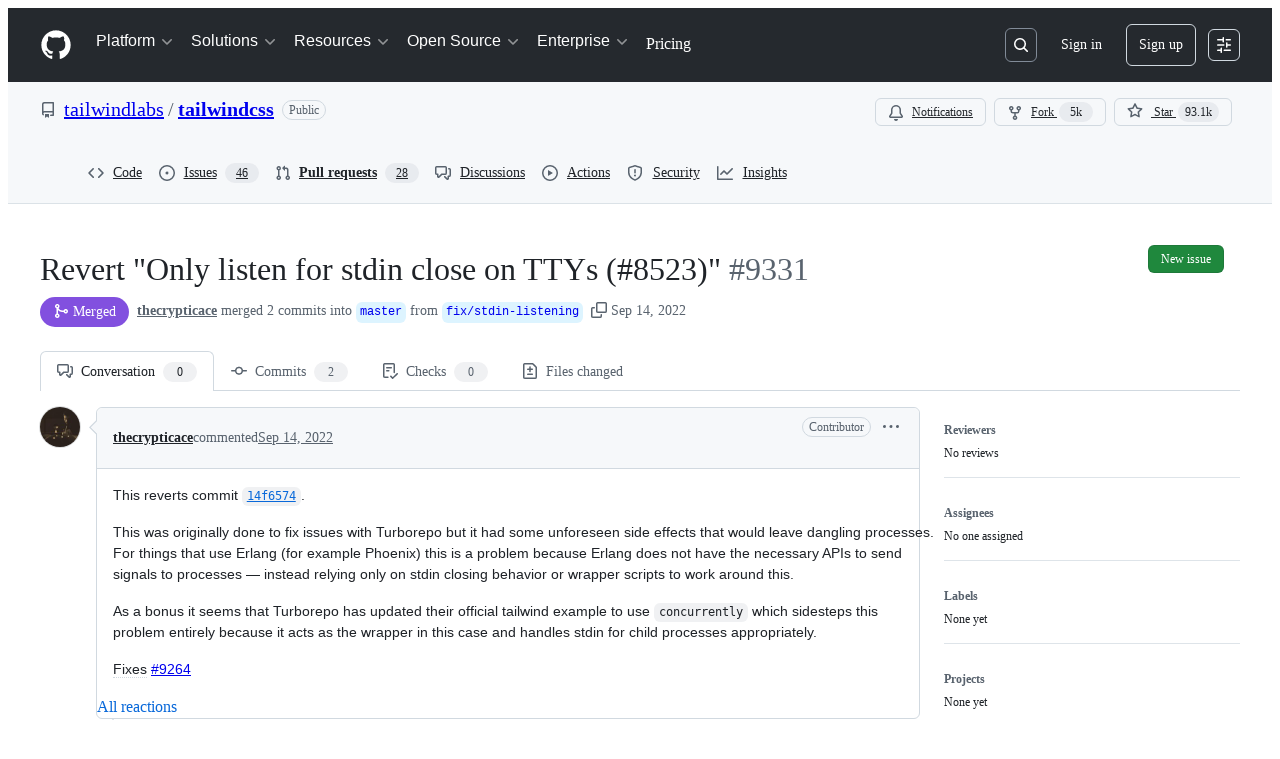

--- FILE ---
content_type: text/html; charset=utf-8
request_url: https://github.com/tailwindlabs/tailwindcss/pull/9331
body_size: 78364
content:







<!DOCTYPE html>
<html
  lang="en"
  
  data-color-mode="auto" data-light-theme="light" data-dark-theme="dark"
  data-a11y-animated-images="system" data-a11y-link-underlines="true"
  
  >




  <head>
    <meta charset="utf-8">
  <link rel="dns-prefetch" href="https://github.githubassets.com">
  <link rel="dns-prefetch" href="https://avatars.githubusercontent.com">
  <link rel="dns-prefetch" href="https://github-cloud.s3.amazonaws.com">
  <link rel="dns-prefetch" href="https://user-images.githubusercontent.com/">
  <link rel="preconnect" href="https://github.githubassets.com" crossorigin>
  <link rel="preconnect" href="https://avatars.githubusercontent.com">

  

  <link crossorigin="anonymous" media="all" rel="stylesheet" href="https://github.githubassets.com/assets/light-dac525bbd821.css" /><link crossorigin="anonymous" media="all" rel="stylesheet" href="https://github.githubassets.com/assets/light_high_contrast-56ccf4057897.css" /><link crossorigin="anonymous" media="all" rel="stylesheet" href="https://github.githubassets.com/assets/dark-784387e86ac0.css" /><link crossorigin="anonymous" media="all" rel="stylesheet" href="https://github.githubassets.com/assets/dark_high_contrast-79bd5fd84a86.css" /><link data-color-theme="light" crossorigin="anonymous" media="all" rel="stylesheet" data-href="https://github.githubassets.com/assets/light-dac525bbd821.css" /><link data-color-theme="light_high_contrast" crossorigin="anonymous" media="all" rel="stylesheet" data-href="https://github.githubassets.com/assets/light_high_contrast-56ccf4057897.css" /><link data-color-theme="light_colorblind" crossorigin="anonymous" media="all" rel="stylesheet" data-href="https://github.githubassets.com/assets/light_colorblind-0e24752a7d2b.css" /><link data-color-theme="light_colorblind_high_contrast" crossorigin="anonymous" media="all" rel="stylesheet" data-href="https://github.githubassets.com/assets/light_colorblind_high_contrast-412af2517363.css" /><link data-color-theme="light_tritanopia" crossorigin="anonymous" media="all" rel="stylesheet" data-href="https://github.githubassets.com/assets/light_tritanopia-6186e83663dc.css" /><link data-color-theme="light_tritanopia_high_contrast" crossorigin="anonymous" media="all" rel="stylesheet" data-href="https://github.githubassets.com/assets/light_tritanopia_high_contrast-9d33c7aea2e7.css" /><link data-color-theme="dark" crossorigin="anonymous" media="all" rel="stylesheet" data-href="https://github.githubassets.com/assets/dark-784387e86ac0.css" /><link data-color-theme="dark_high_contrast" crossorigin="anonymous" media="all" rel="stylesheet" data-href="https://github.githubassets.com/assets/dark_high_contrast-79bd5fd84a86.css" /><link data-color-theme="dark_colorblind" crossorigin="anonymous" media="all" rel="stylesheet" data-href="https://github.githubassets.com/assets/dark_colorblind-75db11311555.css" /><link data-color-theme="dark_colorblind_high_contrast" crossorigin="anonymous" media="all" rel="stylesheet" data-href="https://github.githubassets.com/assets/dark_colorblind_high_contrast-f2c1045899a2.css" /><link data-color-theme="dark_tritanopia" crossorigin="anonymous" media="all" rel="stylesheet" data-href="https://github.githubassets.com/assets/dark_tritanopia-f46d293c6ff3.css" /><link data-color-theme="dark_tritanopia_high_contrast" crossorigin="anonymous" media="all" rel="stylesheet" data-href="https://github.githubassets.com/assets/dark_tritanopia_high_contrast-e4b5684db29d.css" /><link data-color-theme="dark_dimmed" crossorigin="anonymous" media="all" rel="stylesheet" data-href="https://github.githubassets.com/assets/dark_dimmed-72c58078e707.css" /><link data-color-theme="dark_dimmed_high_contrast" crossorigin="anonymous" media="all" rel="stylesheet" data-href="https://github.githubassets.com/assets/dark_dimmed_high_contrast-956cb5dfcb85.css" />

  <style type="text/css">
    :root {
      --tab-size-preference: 4;
    }

    pre, code {
      tab-size: var(--tab-size-preference);
    }
  </style>

    <link crossorigin="anonymous" media="all" rel="stylesheet" href="https://github.githubassets.com/assets/primer-primitives-c37d781e2da5.css" />
    <link crossorigin="anonymous" media="all" rel="stylesheet" href="https://github.githubassets.com/assets/primer-dc3bfaf4b78e.css" />
    <link crossorigin="anonymous" media="all" rel="stylesheet" href="https://github.githubassets.com/assets/global-b0ea6cebe9c5.css" />
    <link crossorigin="anonymous" media="all" rel="stylesheet" href="https://github.githubassets.com/assets/github-6d0965b43add.css" />
  <link crossorigin="anonymous" media="all" rel="stylesheet" href="https://github.githubassets.com/assets/repository-5d735668c600.css" />
<link crossorigin="anonymous" media="all" rel="stylesheet" href="https://github.githubassets.com/assets/pull-requests-02dbecfff45c.css" />
<link crossorigin="anonymous" media="all" rel="stylesheet" href="https://github.githubassets.com/assets/copilot-code-review-e5c0ab95272c.css" />

  

  <script type="application/json" id="client-env">{"locale":"en","featureFlags":["a11y_status_checks_ruleset","actions_custom_images_public_preview_visibility","actions_custom_images_storage_billing_ui_visibility","actions_enable_snapshot_keyword","actions_image_version_event","actions_workflow_language_service","alternate_user_config_repo","api_insights_show_missing_data_banner","arianotify_comprehensive_migration","codespaces_prebuild_region_target_update","coding_agent_model_selection","consolidated_custom_properties_values_table","contentful_lp_footnotes","copilot_3p_agent_hovercards","copilot_agent_cli_public_preview","copilot_agent_sessions_alive_updates","copilot_agent_task_list_v2","copilot_agent_tasks_btn_code_nav","copilot_agent_tasks_btn_code_view","copilot_agent_tasks_btn_code_view_lines","copilot_agent_tasks_btn_repo","copilot_api_agentic_issue_marshal_yaml","copilot_byok_extended_capabilities","copilot_chat_agents_empty_state","copilot_chat_attach_multiple_images","copilot_chat_clear_model_selection_for_default_change","copilot_chat_file_redirect","copilot_chat_input_commands","copilot_chat_opening_thread_switch","copilot_chat_reduce_quota_checks","copilot_chat_search_bar_redirect","copilot_chat_selection_attachments","copilot_chat_vision_in_claude","copilot_chat_vision_preview_gate","copilot_coding_agent_task_response","copilot_custom_copilots","copilot_custom_copilots_feature_preview","copilot_duplicate_thread","copilot_extensions_hide_in_dotcom_chat","copilot_extensions_removal_on_marketplace","copilot_features_raycast_logo","copilot_file_block_ref_matching","copilot_ftp_hyperspace_upgrade_prompt","copilot_icebreakers_experiment_dashboard","copilot_icebreakers_experiment_hyperspace","copilot_immersive_generate_thread_name_async","copilot_immersive_job_result_preview","copilot_immersive_structured_model_picker","copilot_immersive_task_hyperlinking","copilot_immersive_task_within_chat_thread","copilot_org_policy_page_focus_mode","copilot_redirect_header_button_to_agents","copilot_security_alert_assignee_options","copilot_share_active_subthread","copilot_spaces_ga","copilot_spaces_individual_policies_ga","copilot_spaces_public_access_to_user_owned_spaces","copilot_spaces_report_abuse","copilot_spaces_use_search_endpoint","copilot_spark_empty_state","copilot_spark_handle_nil_friendly_name","copilot_stable_conversation_view","copilot_swe_agent_progress_commands","copilot_swe_agent_use_subagents","copilot_unconfigured_is_inherited","dashboard_lists_max_age_filter","dashboard_universe_2025_feedback_dialog","dom_node_counts","enterprise_ai_controls","failbot_report_error_react_apps_on_page","flex_cta_groups_mvp","global_nav_react_edit_status_dialog","global_nav_react_feature_preview","global_nav_react_teams_settings_page","global_nav_react_top_repos_api_caching","global_nav_repo_picker_debounce","hyperspace_2025_logged_out_batch_1","initial_per_page_pagination_updates","issue_fields_global_search","issue_fields_report_usage","issue_fields_timeline_events","issues_cache_operation_timeout","issues_cca_assign_actor_with_agent","issues_check_is_repository_writable","issues_expanded_file_types","issues_lazy_load_comment_box_suggestions","issues_preheating_dependency_issues","issues_preheating_issue_row","issues_preheating_memex","issues_preheating_parent_issue","issues_preheating_secondary","issues_preheating_sub_issues","issues_preheating_timeline_issues","issues_react_bots_timeline_pagination","issues_react_chrome_container_query_fix","issues_react_client_side_caching_analytics","issues_react_client_side_caching_cb","issues_react_extended_preheat_analytics","issues_react_hot_cache","issues_react_prohibit_title_fallback","issues_react_safari_scroll_preservation","issues_react_turbo_cache_navigation","issues_react_use_turbo_for_cross_repo_navigation","issues_report_sidebar_interactions","lifecycle_label_name_updates","marketing_pages_search_explore_provider","memex_default_issue_create_repository","memex_display_button_config_menu","memex_grouped_by_edit_route","memex_live_update_hovercard","memex_mwl_filter_field_delimiter","mission_control_retry_on_401","mission_control_safe_token_clearing","mission_control_use_body_html","open_agent_session_in_vscode_insiders","open_agent_session_in_vscode_stable","primer_react_css_has_selector_perf","projects_assignee_max_limit","prs_conversations_react_split","react_profile_user_status_dialog_enabled","react_quality_profiling","repo_insights_all_traffic_endpoint","report_hydro_web_vitals","repos_insights_remove_new_url","ruleset_deletion_confirmation","sample_network_conn_type","site_calculator_actions_2025","site_features_copilot_universe","site_homepage_collaborate_video","site_homepage_contentful","site_homepage_universe_animations","site_msbuild_webgl_hero","spark_prompt_secret_scanning","spark_server_connection_status","swe_agent_member_requests","viewscreen_sandbox","webp_support","workbench_store_readonly"],"copilotApiOverrideUrl":"https://api.githubcopilot.com"}</script>
<script crossorigin="anonymous" type="application/javascript" src="https://github.githubassets.com/assets/high-contrast-cookie-ff2c933fbe48.js"></script>
<script crossorigin="anonymous" type="application/javascript" src="https://github.githubassets.com/assets/wp-runtime-9a01ea494728.js" defer="defer"></script>
<script crossorigin="anonymous" type="application/javascript" src="https://github.githubassets.com/assets/78298-e2b301acbc0e.js" defer="defer"></script>
<script crossorigin="anonymous" type="application/javascript" src="https://github.githubassets.com/assets/6488-de87864e6818.js" defer="defer"></script>
<script crossorigin="anonymous" type="application/javascript" src="https://github.githubassets.com/assets/82075-0a62077d7865.js" defer="defer"></script>
<script crossorigin="anonymous" type="application/javascript" src="https://github.githubassets.com/assets/environment-4b1518f5fbee.js" defer="defer"></script>
<script crossorigin="anonymous" type="application/javascript" src="https://github.githubassets.com/assets/97068-2c8e697c6e8c.js" defer="defer"></script>
<script crossorigin="anonymous" type="application/javascript" src="https://github.githubassets.com/assets/43784-4652ae97a661.js" defer="defer"></script>
<script crossorigin="anonymous" type="application/javascript" src="https://github.githubassets.com/assets/4712-6fc930a63a4b.js" defer="defer"></script>
<script crossorigin="anonymous" type="application/javascript" src="https://github.githubassets.com/assets/81028-4fa90b716172.js" defer="defer"></script>
<script crossorigin="anonymous" type="application/javascript" src="https://github.githubassets.com/assets/74911-313e1ea8beda.js" defer="defer"></script>
<script crossorigin="anonymous" type="application/javascript" src="https://github.githubassets.com/assets/91853-448038d8f9ef.js" defer="defer"></script>
<script crossorigin="anonymous" type="application/javascript" src="https://github.githubassets.com/assets/78143-31968346cf4c.js" defer="defer"></script>
<script crossorigin="anonymous" type="application/javascript" src="https://github.githubassets.com/assets/78954-eeadcb8a29db.js" defer="defer"></script>
<script crossorigin="anonymous" type="application/javascript" src="https://github.githubassets.com/assets/github-elements-c96932270531.js" defer="defer"></script>
<script crossorigin="anonymous" type="application/javascript" src="https://github.githubassets.com/assets/element-registry-51f2549b3303.js" defer="defer"></script>
<script crossorigin="anonymous" type="application/javascript" src="https://github.githubassets.com/assets/react-core-fbb7101a5e29.js" defer="defer"></script>
<script crossorigin="anonymous" type="application/javascript" src="https://github.githubassets.com/assets/react-lib-b492ee0e2c35.js" defer="defer"></script>
<script crossorigin="anonymous" type="application/javascript" src="https://github.githubassets.com/assets/90780-1a0f3d593ff0.js" defer="defer"></script>
<script crossorigin="anonymous" type="application/javascript" src="https://github.githubassets.com/assets/28546-ee41c9313871.js" defer="defer"></script>
<script crossorigin="anonymous" type="application/javascript" src="https://github.githubassets.com/assets/17688-a9e16fb5ed13.js" defer="defer"></script>
<script crossorigin="anonymous" type="application/javascript" src="https://github.githubassets.com/assets/15938-1bc2c363d5ed.js" defer="defer"></script>
<script crossorigin="anonymous" type="application/javascript" src="https://github.githubassets.com/assets/70191-36bdeb9f5eb6.js" defer="defer"></script>
<script crossorigin="anonymous" type="application/javascript" src="https://github.githubassets.com/assets/7332-5ea4ccf72018.js" defer="defer"></script>
<script crossorigin="anonymous" type="application/javascript" src="https://github.githubassets.com/assets/66721-c03c0d8e4fbe.js" defer="defer"></script>
<script crossorigin="anonymous" type="application/javascript" src="https://github.githubassets.com/assets/51519-d05cf6658c87.js" defer="defer"></script>
<script crossorigin="anonymous" type="application/javascript" src="https://github.githubassets.com/assets/27376-aae27d46788a.js" defer="defer"></script>
<script crossorigin="anonymous" type="application/javascript" src="https://github.githubassets.com/assets/96384-750ef5263abe.js" defer="defer"></script>
<script crossorigin="anonymous" type="application/javascript" src="https://github.githubassets.com/assets/19718-302da6273821.js" defer="defer"></script>
<script crossorigin="anonymous" type="application/javascript" src="https://github.githubassets.com/assets/behaviors-9bc8679fd30b.js" defer="defer"></script>
<script crossorigin="anonymous" type="application/javascript" src="https://github.githubassets.com/assets/37911-38a50fdf7d79.js" defer="defer"></script>
<script crossorigin="anonymous" type="application/javascript" src="https://github.githubassets.com/assets/notifications-global-945a9cf8a11b.js" defer="defer"></script>
<script crossorigin="anonymous" type="application/javascript" src="https://github.githubassets.com/assets/97582-905c58277a41.js" defer="defer"></script>
<script crossorigin="anonymous" type="application/javascript" src="https://github.githubassets.com/assets/33727-6ee638717be5.js" defer="defer"></script>
<script crossorigin="anonymous" type="application/javascript" src="https://github.githubassets.com/assets/16206-b21b27ebf9b7.js" defer="defer"></script>
<script crossorigin="anonymous" type="application/javascript" src="https://github.githubassets.com/assets/90787-9c76db2bc97d.js" defer="defer"></script>
<script crossorigin="anonymous" type="application/javascript" src="https://github.githubassets.com/assets/codespaces-456e07bbcecd.js" defer="defer"></script>
<script crossorigin="anonymous" type="application/javascript" src="https://github.githubassets.com/assets/50170-e702810dc9f9.js" defer="defer"></script>
<script crossorigin="anonymous" type="application/javascript" src="https://github.githubassets.com/assets/70894-7e754072a108.js" defer="defer"></script>
<script crossorigin="anonymous" type="application/javascript" src="https://github.githubassets.com/assets/55526-cc4799be07b0.js" defer="defer"></script>
<script crossorigin="anonymous" type="application/javascript" src="https://github.githubassets.com/assets/diffs-e2ccaf5ec760.js" defer="defer"></script>
<script crossorigin="anonymous" type="application/javascript" src="https://github.githubassets.com/assets/scanning-825b0304c717.js" defer="defer"></script>
<script crossorigin="anonymous" type="application/javascript" src="https://github.githubassets.com/assets/53996-f184b4318606.js" defer="defer"></script>
<script crossorigin="anonymous" type="application/javascript" src="https://github.githubassets.com/assets/code-menu-e79e57599f8a.js" defer="defer"></script>
<script crossorigin="anonymous" type="application/javascript" src="https://github.githubassets.com/assets/primer-react-461f94d12ce0.js" defer="defer"></script>
<script crossorigin="anonymous" type="application/javascript" src="https://github.githubassets.com/assets/octicons-react-a215e6ee021a.js" defer="defer"></script>
<script crossorigin="anonymous" type="application/javascript" src="https://github.githubassets.com/assets/31475-2b0a1453a474.js" defer="defer"></script>
<script crossorigin="anonymous" type="application/javascript" src="https://github.githubassets.com/assets/42892-86c578f4fa0a.js" defer="defer"></script>
<script crossorigin="anonymous" type="application/javascript" src="https://github.githubassets.com/assets/62522-3e3f44aed73b.js" defer="defer"></script>
<script crossorigin="anonymous" type="application/javascript" src="https://github.githubassets.com/assets/99418-9d4961969e0d.js" defer="defer"></script>
<script crossorigin="anonymous" type="application/javascript" src="https://github.githubassets.com/assets/30587-8ee8ce5d4e19.js" defer="defer"></script>
<script crossorigin="anonymous" type="application/javascript" src="https://github.githubassets.com/assets/72471-29a70f0e5076.js" defer="defer"></script>
<script crossorigin="anonymous" type="application/javascript" src="https://github.githubassets.com/assets/55229-566f8feccfd6.js" defer="defer"></script>
<script crossorigin="anonymous" type="application/javascript" src="https://github.githubassets.com/assets/33915-05ba9b3edc31.js" defer="defer"></script>
<script crossorigin="anonymous" type="application/javascript" src="https://github.githubassets.com/assets/95768-6ebf46d0e6e7.js" defer="defer"></script>
<script crossorigin="anonymous" type="application/javascript" src="https://github.githubassets.com/assets/51220-1830aac4fd9d.js" defer="defer"></script>
<script crossorigin="anonymous" type="application/javascript" src="https://github.githubassets.com/assets/62469-7063f8c06f17.js" defer="defer"></script>
<script crossorigin="anonymous" type="application/javascript" src="https://github.githubassets.com/assets/98488-33604ad248e7.js" defer="defer"></script>
<script crossorigin="anonymous" type="application/javascript" src="https://github.githubassets.com/assets/40420-35fe8a8a8f6e.js" defer="defer"></script>
<script crossorigin="anonymous" type="application/javascript" src="https://github.githubassets.com/assets/67602-b6c420946f9c.js" defer="defer"></script>
<script crossorigin="anonymous" type="application/javascript" src="https://github.githubassets.com/assets/26744-863875e3115b.js" defer="defer"></script>
<script crossorigin="anonymous" type="application/javascript" src="https://github.githubassets.com/assets/57026-d062b09b7206.js" defer="defer"></script>
<script crossorigin="anonymous" type="application/javascript" src="https://github.githubassets.com/assets/18312-eae0b7b61115.js" defer="defer"></script>
<script crossorigin="anonymous" type="application/javascript" src="https://github.githubassets.com/assets/90254-356bb354e3d0.js" defer="defer"></script>
<script crossorigin="anonymous" type="application/javascript" src="https://github.githubassets.com/assets/89332-479350a254d3.js" defer="defer"></script>
<script crossorigin="anonymous" type="application/javascript" src="https://github.githubassets.com/assets/24774-d8e1865f3223.js" defer="defer"></script>
<script crossorigin="anonymous" type="application/javascript" src="https://github.githubassets.com/assets/95767-f639a842de56.js" defer="defer"></script>
<script crossorigin="anonymous" type="application/javascript" src="https://github.githubassets.com/assets/27005-28056f10439e.js" defer="defer"></script>
<script crossorigin="anonymous" type="application/javascript" src="https://github.githubassets.com/assets/69771-c0457a4aa52e.js" defer="defer"></script>
<script crossorigin="anonymous" type="application/javascript" src="https://github.githubassets.com/assets/25407-d4e5a84e1519.js" defer="defer"></script>
<script crossorigin="anonymous" type="application/javascript" src="https://github.githubassets.com/assets/83494-6080b2cc4c29.js" defer="defer"></script>
<script crossorigin="anonymous" type="application/javascript" src="https://github.githubassets.com/assets/83463-3590ac89ce94.js" defer="defer"></script>
<script crossorigin="anonymous" type="application/javascript" src="https://github.githubassets.com/assets/40771-8586701441af.js" defer="defer"></script>
<script crossorigin="anonymous" type="application/javascript" src="https://github.githubassets.com/assets/87670-b9ce40fb4abc.js" defer="defer"></script>
<script crossorigin="anonymous" type="application/javascript" src="https://github.githubassets.com/assets/66990-8cfcfaccee61.js" defer="defer"></script>
<script crossorigin="anonymous" type="application/javascript" src="https://github.githubassets.com/assets/39360-8833537a4b59.js" defer="defer"></script>
<script crossorigin="anonymous" type="application/javascript" src="https://github.githubassets.com/assets/66483-297d50006c19.js" defer="defer"></script>
<script crossorigin="anonymous" type="application/javascript" src="https://github.githubassets.com/assets/29665-1d34baf5b8ee.js" defer="defer"></script>
<script crossorigin="anonymous" type="application/javascript" src="https://github.githubassets.com/assets/4817-04011b02de2f.js" defer="defer"></script>
<script crossorigin="anonymous" type="application/javascript" src="https://github.githubassets.com/assets/91232-e2ace26ba06d.js" defer="defer"></script>
<script crossorigin="anonymous" type="application/javascript" src="https://github.githubassets.com/assets/37294-93a3ce7d21e0.js" defer="defer"></script>
<script crossorigin="anonymous" type="application/javascript" src="https://github.githubassets.com/assets/2635-3ed0898845c0.js" defer="defer"></script>
<script crossorigin="anonymous" type="application/javascript" src="https://github.githubassets.com/assets/30721-fe0b5d358bed.js" defer="defer"></script>
<script crossorigin="anonymous" type="application/javascript" src="https://github.githubassets.com/assets/99808-82ea480038ad.js" defer="defer"></script>
<script crossorigin="anonymous" type="application/javascript" src="https://github.githubassets.com/assets/49498-52a9cb247599.js" defer="defer"></script>
<script crossorigin="anonymous" type="application/javascript" src="https://github.githubassets.com/assets/81171-e49c56326cba.js" defer="defer"></script>
<script crossorigin="anonymous" type="application/javascript" src="https://github.githubassets.com/assets/67071-eef750ace967.js" defer="defer"></script>
<script crossorigin="anonymous" type="application/javascript" src="https://github.githubassets.com/assets/34912-2f3f36d17c73.js" defer="defer"></script>
<script crossorigin="anonymous" type="application/javascript" src="https://github.githubassets.com/assets/3090-dd5ee9e244ec.js" defer="defer"></script>
<script crossorigin="anonymous" type="application/javascript" src="https://github.githubassets.com/assets/83193-da8fdc8cec9c.js" defer="defer"></script>
<script crossorigin="anonymous" type="application/javascript" src="https://github.githubassets.com/assets/16729-e14af1795963.js" defer="defer"></script>
<script crossorigin="anonymous" type="application/javascript" src="https://github.githubassets.com/assets/6623-a8b7048e3210.js" defer="defer"></script>
<script crossorigin="anonymous" type="application/javascript" src="https://github.githubassets.com/assets/44185-ee8cad5884c1.js" defer="defer"></script>
<script crossorigin="anonymous" type="application/javascript" src="https://github.githubassets.com/assets/95542-66d8f81656bc.js" defer="defer"></script>
<script crossorigin="anonymous" type="application/javascript" src="https://github.githubassets.com/assets/39837-5f936ca22618.js" defer="defer"></script>
<script crossorigin="anonymous" type="application/javascript" src="https://github.githubassets.com/assets/42536-bd3524316c4a.js" defer="defer"></script>
<script crossorigin="anonymous" type="application/javascript" src="https://github.githubassets.com/assets/pull-requests-7d10bd50a66c.js" defer="defer"></script>
<link crossorigin="anonymous" media="all" rel="stylesheet" href="https://github.githubassets.com/assets/primer-react.a13bbd5366c46858bd36.module.css" />
<link crossorigin="anonymous" media="all" rel="stylesheet" href="https://github.githubassets.com/assets/3090.36a84b7cad7d416bd31f.module.css" />
<link crossorigin="anonymous" media="all" rel="stylesheet" href="https://github.githubassets.com/assets/42536.49af084d54372a7d84ce.module.css" />
<link crossorigin="anonymous" media="all" rel="stylesheet" href="https://github.githubassets.com/assets/pull-requests.aa44764ae1d0e9981350.module.css" />
  
  <script crossorigin="anonymous" type="application/javascript" src="https://github.githubassets.com/assets/51380-a378372ba7d3.js" defer="defer"></script>
<script crossorigin="anonymous" type="application/javascript" src="https://github.githubassets.com/assets/35191-0f343ed740c3.js" defer="defer"></script>
<script crossorigin="anonymous" type="application/javascript" src="https://github.githubassets.com/assets/notifications-subscriptions-menu-3afd27db6ffb.js" defer="defer"></script>
<link crossorigin="anonymous" media="all" rel="stylesheet" href="https://github.githubassets.com/assets/notifications-subscriptions-menu.933100a30c03fd4e8ae4.module.css" />


  <title>Revert &quot;Only listen for stdin close on TTYs (#8523)&quot; by thecrypticace · Pull Request #9331 · tailwindlabs/tailwindcss · GitHub</title>



  <meta name="route-pattern" content="/_view_fragments/voltron/pull_requests/show/:user_id/:repository/:id/pull_request_layout(.:format)" data-turbo-transient>
  <meta name="route-controller" content="voltron_pull_requests_fragments" data-turbo-transient>
  <meta name="route-action" content="pull_request_layout" data-turbo-transient>
  <meta name="fetch-nonce" content="v2:982dc93d-b8a9-b3ed-cbd8-f4ba59ec869e">

    
  <meta name="current-catalog-service-hash" content="ae870bc5e265a340912cde392f23dad3671a0a881730ffdadd82f2f57d81641b">


  <meta name="request-id" content="D96A:1367E0:88E2EB:C14FDB:696FB13B" data-pjax-transient="true"/><meta name="html-safe-nonce" content="f8965282963c84319cb377d8b9338bf24f8e7ff172c48802896aab2b4ac4aaf2" data-pjax-transient="true"/><meta name="visitor-payload" content="eyJyZWZlcnJlciI6IiIsInJlcXVlc3RfaWQiOiJEOTZBOjEzNjdFMDo4OEUyRUI6QzE0RkRCOjY5NkZCMTNCIiwidmlzaXRvcl9pZCI6IjQxMDEwMDcxMDcyNTc1MTIyNTEiLCJyZWdpb25fZWRnZSI6ImlhZCIsInJlZ2lvbl9yZW5kZXIiOiJpYWQifQ==" data-pjax-transient="true"/><meta name="visitor-hmac" content="85e72ea612a62fa2779da11f2fc66d15ac2d81df64284b0a6382ab0d0e681dd5" data-pjax-transient="true"/>


    <meta name="hovercard-subject-tag" content="pull_request:1056470473" data-turbo-transient>


  <meta name="github-keyboard-shortcuts" content="repository,pull-request-list,pull-request-conversation,pull-request-files-changed,copilot" data-turbo-transient="true" />
  

  <meta name="selected-link" value="repo_pulls" data-turbo-transient>
  <link rel="assets" href="https://github.githubassets.com/">

    <meta name="google-site-verification" content="Apib7-x98H0j5cPqHWwSMm6dNU4GmODRoqxLiDzdx9I">

<meta name="octolytics-url" content="https://collector.github.com/github/collect" />

  <meta name="analytics-location" content="/&lt;user-name&gt;/&lt;repo-name&gt;/voltron/pull_requests_fragments/pull_request_layout" data-turbo-transient="true" />

  




    <meta name="user-login" content="">

  

    <meta name="viewport" content="width=device-width">

    

      <meta name="description" content="This reverts commit 14f6574.
This was originally done to fix issues with Turborepo but it had some unforeseen side effects that would leave dangling processes. For things that use Erlang (for examp...">

      <link rel="search" type="application/opensearchdescription+xml" href="/opensearch.xml" title="GitHub">

    <link rel="fluid-icon" href="https://github.com/fluidicon.png" title="GitHub">
    <meta property="fb:app_id" content="1401488693436528">
    <meta name="apple-itunes-app" content="app-id=1477376905, app-argument=https://github.com/_view_fragments/voltron/pull_requests/show/tailwindlabs/tailwindcss/9331/pull_request_layout" />

      <meta name="twitter:image" content="https://opengraph.githubassets.com/8b752b576da50aa8f2c56ff58414db9504f56de875bcace2d4ed9687b6ad4e5b/tailwindlabs/tailwindcss/pull/9331" /><meta name="twitter:site" content="@github" /><meta name="twitter:card" content="summary_large_image" /><meta name="twitter:title" content="Revert &quot;Only listen for stdin close on TTYs (#8523)&quot; by thecrypticace · Pull Request #9331 · tailwindlabs/tailwindcss" /><meta name="twitter:description" content="This reverts commit 14f6574.
This was originally done to fix issues with Turborepo but it had some unforeseen side effects that would leave dangling processes. For things that use Erlang (for examp..." />
  <meta property="og:image" content="https://opengraph.githubassets.com/8b752b576da50aa8f2c56ff58414db9504f56de875bcace2d4ed9687b6ad4e5b/tailwindlabs/tailwindcss/pull/9331" /><meta property="og:image:alt" content="This reverts commit 14f6574.
This was originally done to fix issues with Turborepo but it had some unforeseen side effects that would leave dangling processes. For things that use Erlang (for examp..." /><meta property="og:image:width" content="1200" /><meta property="og:image:height" content="600" /><meta property="og:site_name" content="GitHub" /><meta property="og:type" content="object" /><meta property="og:title" content="Revert &quot;Only listen for stdin close on TTYs (#8523)&quot; by thecrypticace · Pull Request #9331 · tailwindlabs/tailwindcss" /><meta property="og:url" content="https://github.com/tailwindlabs/tailwindcss/pull/9331" /><meta property="og:description" content="This reverts commit 14f6574.
This was originally done to fix issues with Turborepo but it had some unforeseen side effects that would leave dangling processes. For things that use Erlang (for examp..." /><meta property="og:author:username" content="thecrypticace" />
  




      <meta name="hostname" content="github.com">



        <meta name="expected-hostname" content="github.com">


  <meta http-equiv="x-pjax-version" content="42c5a671d1b208cd40f1db5f0dcca059fa7c9a48ad7ad15320881337609d00f6" data-turbo-track="reload">
  <meta http-equiv="x-pjax-csp-version" content="21a43568025709b66240454fc92d4f09335a96863f8ab1c46b4a07f6a5b67102" data-turbo-track="reload">
  <meta http-equiv="x-pjax-css-version" content="933be2e625ec8154f170f0eb6faea4798471d65e4caf0dfc139ca63d6c3ac8f5" data-turbo-track="reload">
  <meta http-equiv="x-pjax-js-version" content="d146dfd2c89f9048de9fd6d73ec4ffcf201cc2c89880fcf1c73ff73970d46e64" data-turbo-track="reload">

  <meta name="turbo-cache-control" content="no-preview" data-turbo-transient="">

      <meta name="voltron-timing" value="1056">
  <meta name="go-import" content="github.com/tailwindlabs/tailwindcss git https://github.com/tailwindlabs/tailwindcss.git">

  <meta name="octolytics-dimension-user_id" content="67109815" /><meta name="octolytics-dimension-user_login" content="tailwindlabs" /><meta name="octolytics-dimension-repository_id" content="106017343" /><meta name="octolytics-dimension-repository_nwo" content="tailwindlabs/tailwindcss" /><meta name="octolytics-dimension-repository_public" content="true" /><meta name="octolytics-dimension-repository_is_fork" content="false" /><meta name="octolytics-dimension-repository_network_root_id" content="106017343" /><meta name="octolytics-dimension-repository_network_root_nwo" content="tailwindlabs/tailwindcss" />



      <meta name="robots" content="noindex, nofollow" />


    <meta name="turbo-body-classes" content="logged-out env-production page-responsive">
  <meta name="disable-turbo" content="false">


  <meta name="browser-stats-url" content="https://api.github.com/_private/browser/stats">

  <meta name="browser-errors-url" content="https://api.github.com/_private/browser/errors">

  <meta name="release" content="1866f0fdabd6ce28d22bf272fe23b56a9d475be6">
  <meta name="ui-target" content="full">

  <link rel="mask-icon" href="https://github.githubassets.com/assets/pinned-octocat-093da3e6fa40.svg" color="#000000">
  <link rel="alternate icon" class="js-site-favicon" type="image/png" href="https://github.githubassets.com/favicons/favicon.png">
  <link rel="icon" class="js-site-favicon" type="image/svg+xml" href="https://github.githubassets.com/favicons/favicon.svg" data-base-href="https://github.githubassets.com/favicons/favicon">

<meta name="theme-color" content="#1e2327">
<meta name="color-scheme" content="light dark" />


  <link rel="manifest" href="/manifest.json" crossOrigin="use-credentials">

  </head>

  <body class="logged-out env-production page-responsive" style="word-wrap: break-word;" >
    <div data-turbo-body class="logged-out env-production page-responsive" style="word-wrap: break-word;" >
      <div id="__primerPortalRoot__" role="region" style="z-index: 1000; position: absolute; width: 100%;" data-turbo-permanent></div>
      



    <div class="position-relative header-wrapper js-header-wrapper ">
      <a href="#start-of-content" data-skip-target-assigned="false" class="px-2 py-4 color-bg-accent-emphasis color-fg-on-emphasis show-on-focus js-skip-to-content">Skip to content</a>

      <span data-view-component="true" class="progress-pjax-loader Progress position-fixed width-full">
    <span style="width: 0%;" data-view-component="true" class="Progress-item progress-pjax-loader-bar left-0 top-0 color-bg-accent-emphasis"></span>
</span>      
      
      <link crossorigin="anonymous" media="all" rel="stylesheet" href="https://github.githubassets.com/assets/keyboard-shortcuts-dialog.29aaeaafa90f007c6f61.module.css" />

<react-partial
  partial-name="keyboard-shortcuts-dialog"
  data-ssr="false"
  data-attempted-ssr="false"
  data-react-profiling="true"
>
  
  <script type="application/json" data-target="react-partial.embeddedData">{"props":{"docsUrl":"https://docs.github.com/get-started/accessibility/keyboard-shortcuts"}}</script>
  <div data-target="react-partial.reactRoot"></div>
</react-partial>





      

          

              
<script crossorigin="anonymous" type="application/javascript" src="https://github.githubassets.com/assets/21481-a66c6eab7bbf.js" defer="defer"></script>
<script crossorigin="anonymous" type="application/javascript" src="https://github.githubassets.com/assets/85110-5c8beb884518.js" defer="defer"></script>
<script crossorigin="anonymous" type="application/javascript" src="https://github.githubassets.com/assets/sessions-980e43e5da6c.js" defer="defer"></script>

<style>
  /* Override primer focus outline color for marketing header dropdown links for better contrast */
  [data-color-mode="light"] .HeaderMenu-dropdown-link:focus-visible,
  [data-color-mode="light"] .HeaderMenu-trailing-link a:focus-visible {
    outline-color: var(--color-accent-fg);
  }
</style>

<header class="HeaderMktg header-logged-out js-details-container js-header Details f4 py-3" role="banner" data-is-top="true" data-color-mode=light data-light-theme=light data-dark-theme=dark>
  <h2 class="sr-only">Navigation Menu</h2>

  <button type="button" class="HeaderMktg-backdrop d-lg-none border-0 position-fixed top-0 left-0 width-full height-full js-details-target" aria-label="Toggle navigation">
    <span class="d-none">Toggle navigation</span>
  </button>

  <div class="d-flex flex-column flex-lg-row flex-items-center px-3 px-md-4 px-lg-5 height-full position-relative z-1">
    <div class="d-flex flex-justify-between flex-items-center width-full width-lg-auto">
      <div class="flex-1">
        <button aria-label="Toggle navigation" aria-expanded="false" type="button" data-view-component="true" class="js-details-target js-nav-padding-recalculate js-header-menu-toggle Button--link Button--medium Button d-lg-none color-fg-inherit p-1">  <span class="Button-content">
    <span class="Button-label"><div class="HeaderMenu-toggle-bar rounded my-1"></div>
            <div class="HeaderMenu-toggle-bar rounded my-1"></div>
            <div class="HeaderMenu-toggle-bar rounded my-1"></div></span>
  </span>
</button>
      </div>

      <a class="mr-lg-3 color-fg-inherit flex-order-2 js-prevent-focus-on-mobile-nav"
        href="/"
        aria-label="Homepage"
        data-analytics-event="{&quot;category&quot;:&quot;Marketing nav&quot;,&quot;action&quot;:&quot;click to go to homepage&quot;,&quot;label&quot;:&quot;ref_page:Marketing;ref_cta:Logomark;ref_loc:Header&quot;}">
        <svg height="32" aria-hidden="true" viewBox="0 0 24 24" version="1.1" width="32" data-view-component="true" class="octicon octicon-mark-github">
    <path d="M12 1C5.923 1 1 5.923 1 12c0 4.867 3.149 8.979 7.521 10.436.55.096.756-.233.756-.522 0-.262-.013-1.128-.013-2.049-2.764.509-3.479-.674-3.699-1.292-.124-.317-.66-1.293-1.127-1.554-.385-.207-.936-.715-.014-.729.866-.014 1.485.797 1.691 1.128.99 1.663 2.571 1.196 3.204.907.096-.715.385-1.196.701-1.471-2.448-.275-5.005-1.224-5.005-5.432 0-1.196.426-2.186 1.128-2.956-.111-.275-.496-1.402.11-2.915 0 0 .921-.288 3.024 1.128a10.193 10.193 0 0 1 2.75-.371c.936 0 1.871.123 2.75.371 2.104-1.43 3.025-1.128 3.025-1.128.605 1.513.221 2.64.111 2.915.701.77 1.127 1.747 1.127 2.956 0 4.222-2.571 5.157-5.019 5.432.399.344.743 1.004.743 2.035 0 1.471-.014 2.654-.014 3.025 0 .289.206.632.756.522C19.851 20.979 23 16.854 23 12c0-6.077-4.922-11-11-11Z"></path>
</svg>
      </a>

      <div class="d-flex flex-1 flex-order-2 text-right d-lg-none gap-2 flex-justify-end">
          <a
            href="/login?return_to=https%3A%2F%2Fgithub.com%2Ftailwindlabs%2Ftailwindcss%2Fpull%2F9331"
            class="HeaderMenu-link HeaderMenu-button d-inline-flex f5 no-underline border color-border-default rounded-2 px-2 py-1 color-fg-inherit js-prevent-focus-on-mobile-nav"
            data-hydro-click="{&quot;event_type&quot;:&quot;authentication.click&quot;,&quot;payload&quot;:{&quot;location_in_page&quot;:&quot;site header menu&quot;,&quot;repository_id&quot;:null,&quot;auth_type&quot;:&quot;SIGN_UP&quot;,&quot;originating_url&quot;:&quot;https://github.com/tailwindlabs/tailwindcss/pull/9331&quot;,&quot;user_id&quot;:null}}" data-hydro-click-hmac="c4ad81fc7e543cf27db725de3f5da5dc6f5d1a391326e569e649b94dba8a93aa"
            data-analytics-event="{&quot;category&quot;:&quot;Marketing nav&quot;,&quot;action&quot;:&quot;click to Sign in&quot;,&quot;label&quot;:&quot;ref_page:Marketing;ref_cta:Sign in;ref_loc:Header&quot;}"
          >
            Sign in
          </a>
              <div class="AppHeader-appearanceSettings">
    <react-partial-anchor>
      <button data-target="react-partial-anchor.anchor" id="icon-button-e4a686bf-7956-42c3-89d4-d000c181587b" aria-labelledby="tooltip-be5a2114-ce42-4a4e-9835-a588334256fb" type="button" disabled="disabled" data-view-component="true" class="Button Button--iconOnly Button--invisible Button--medium AppHeader-button HeaderMenu-link border cursor-wait">  <svg aria-hidden="true" height="16" viewBox="0 0 16 16" version="1.1" width="16" data-view-component="true" class="octicon octicon-sliders Button-visual">
    <path d="M15 2.75a.75.75 0 0 1-.75.75h-4a.75.75 0 0 1 0-1.5h4a.75.75 0 0 1 .75.75Zm-8.5.75v1.25a.75.75 0 0 0 1.5 0v-4a.75.75 0 0 0-1.5 0V2H1.75a.75.75 0 0 0 0 1.5H6.5Zm1.25 5.25a.75.75 0 0 0 0-1.5h-6a.75.75 0 0 0 0 1.5h6ZM15 8a.75.75 0 0 1-.75.75H11.5V10a.75.75 0 1 1-1.5 0V6a.75.75 0 0 1 1.5 0v1.25h2.75A.75.75 0 0 1 15 8Zm-9 5.25v-2a.75.75 0 0 0-1.5 0v1.25H1.75a.75.75 0 0 0 0 1.5H4.5v1.25a.75.75 0 0 0 1.5 0v-2Zm9 0a.75.75 0 0 1-.75.75h-6a.75.75 0 0 1 0-1.5h6a.75.75 0 0 1 .75.75Z"></path>
</svg>
</button><tool-tip id="tooltip-be5a2114-ce42-4a4e-9835-a588334256fb" for="icon-button-e4a686bf-7956-42c3-89d4-d000c181587b" popover="manual" data-direction="s" data-type="label" data-view-component="true" class="sr-only position-absolute">Appearance settings</tool-tip>

      <template data-target="react-partial-anchor.template">
        <link crossorigin="anonymous" media="all" rel="stylesheet" href="https://github.githubassets.com/assets/appearance-settings.753d458774a2f782559b.module.css" />

<react-partial
  partial-name="appearance-settings"
  data-ssr="false"
  data-attempted-ssr="false"
  data-react-profiling="true"
>
  
  <script type="application/json" data-target="react-partial.embeddedData">{"props":{}}</script>
  <div data-target="react-partial.reactRoot"></div>
</react-partial>


      </template>
    </react-partial-anchor>
  </div>

      </div>
    </div>


    <div class="HeaderMenu js-header-menu height-fit position-lg-relative d-lg-flex flex-column flex-auto top-0">
      <div class="HeaderMenu-wrapper d-flex flex-column flex-self-start flex-lg-row flex-auto rounded rounded-lg-0">
            <link crossorigin="anonymous" media="all" rel="stylesheet" href="https://github.githubassets.com/assets/marketing-navigation.4bd5b20d56a72071b91a.module.css" />

<react-partial
  partial-name="marketing-navigation"
  data-ssr="true"
  data-attempted-ssr="true"
  data-react-profiling="true"
>
  
  <script type="application/json" data-target="react-partial.embeddedData">{"props":{"should_use_dotcom_links":true}}</script>
  <div data-target="react-partial.reactRoot"><nav class="MarketingNavigation-module__nav--jA9Zq" aria-label="Global"><ul class="MarketingNavigation-module__list--r_vr2"><li><div class="NavDropdown-module__container--bmXM2 js-details-container js-header-menu-item"><button type="button" class="NavDropdown-module__button--Hq9UR js-details-target" aria-expanded="false">Platform<svg aria-hidden="true" focusable="false" class="octicon octicon-chevron-right NavDropdown-module__buttonIcon--SR0Ke" viewBox="0 0 16 16" width="16" height="16" fill="currentColor" display="inline-block" overflow="visible" style="vertical-align:text-bottom"><path d="M6.22 3.22a.75.75 0 0 1 1.06 0l4.25 4.25a.75.75 0 0 1 0 1.06l-4.25 4.25a.751.751 0 0 1-1.042-.018.751.751 0 0 1-.018-1.042L9.94 8 6.22 4.28a.75.75 0 0 1 0-1.06Z"></path></svg></button><div class="NavDropdown-module__dropdown--Ig57Y"><ul class="NavDropdown-module__list--RwSSK"><li><div class="NavGroup-module__group--T925n"><span class="NavGroup-module__title--TdKyz">AI CODE CREATION</span><ul class="NavGroup-module__list--M8eGv"><li><a href="https://github.com/features/copilot" data-analytics-event="{&quot;action&quot;:&quot;github_copilot&quot;,&quot;tag&quot;:&quot;link&quot;,&quot;context&quot;:&quot;platform&quot;,&quot;location&quot;:&quot;navbar&quot;,&quot;label&quot;:&quot;github_copilot_link_platform_navbar&quot;}" class="NavLink-module__link--n48VB"><div class="NavLink-module__text--SdWkb"><svg aria-hidden="true" focusable="false" class="octicon octicon-copilot NavLink-module__icon--h0sw7" viewBox="0 0 24 24" width="24" height="24" fill="currentColor" display="inline-block" overflow="visible" style="vertical-align:text-bottom"><path d="M23.922 16.992c-.861 1.495-5.859 5.023-11.922 5.023-6.063 0-11.061-3.528-11.922-5.023A.641.641 0 0 1 0 16.736v-2.869a.841.841 0 0 1 .053-.22c.372-.935 1.347-2.292 2.605-2.656.167-.429.414-1.055.644-1.517a10.195 10.195 0 0 1-.052-1.086c0-1.331.282-2.499 1.132-3.368.397-.406.89-.717 1.474-.952 1.399-1.136 3.392-2.093 6.122-2.093 2.731 0 4.767.957 6.166 2.093.584.235 1.077.546 1.474.952.85.869 1.132 2.037 1.132 3.368 0 .368-.014.733-.052 1.086.23.462.477 1.088.644 1.517 1.258.364 2.233 1.721 2.605 2.656a.832.832 0 0 1 .053.22v2.869a.641.641 0 0 1-.078.256ZM12.172 11h-.344a4.323 4.323 0 0 1-.355.508C10.703 12.455 9.555 13 7.965 13c-1.725 0-2.989-.359-3.782-1.259a2.005 2.005 0 0 1-.085-.104L4 11.741v6.585c1.435.779 4.514 2.179 8 2.179 3.486 0 6.565-1.4 8-2.179v-6.585l-.098-.104s-.033.045-.085.104c-.793.9-2.057 1.259-3.782 1.259-1.59 0-2.738-.545-3.508-1.492a4.323 4.323 0 0 1-.355-.508h-.016.016Zm.641-2.935c.136 1.057.403 1.913.878 2.497.442.544 1.134.938 2.344.938 1.573 0 2.292-.337 2.657-.751.384-.435.558-1.15.558-2.361 0-1.14-.243-1.847-.705-2.319-.477-.488-1.319-.862-2.824-1.025-1.487-.161-2.192.138-2.533.529-.269.307-.437.808-.438 1.578v.021c0 .265.021.562.063.893Zm-1.626 0c.042-.331.063-.628.063-.894v-.02c-.001-.77-.169-1.271-.438-1.578-.341-.391-1.046-.69-2.533-.529-1.505.163-2.347.537-2.824 1.025-.462.472-.705 1.179-.705 2.319 0 1.211.175 1.926.558 2.361.365.414 1.084.751 2.657.751 1.21 0 1.902-.394 2.344-.938.475-.584.742-1.44.878-2.497Z"></path><path d="M14.5 14.25a1 1 0 0 1 1 1v2a1 1 0 0 1-2 0v-2a1 1 0 0 1 1-1Zm-5 0a1 1 0 0 1 1 1v2a1 1 0 0 1-2 0v-2a1 1 0 0 1 1-1Z"></path></svg><span class="NavLink-module__title--xw3ok">GitHub Copilot</span><span class="NavLink-module__subtitle--qC15H">Write better code with AI</span></div></a></li><li><a href="https://github.com/features/spark" data-analytics-event="{&quot;action&quot;:&quot;github_spark&quot;,&quot;tag&quot;:&quot;link&quot;,&quot;context&quot;:&quot;platform&quot;,&quot;location&quot;:&quot;navbar&quot;,&quot;label&quot;:&quot;github_spark_link_platform_navbar&quot;}" class="NavLink-module__link--n48VB"><div class="NavLink-module__text--SdWkb"><svg aria-hidden="true" focusable="false" class="octicon octicon-sparkle-fill NavLink-module__icon--h0sw7" viewBox="0 0 24 24" width="24" height="24" fill="currentColor" display="inline-block" overflow="visible" style="vertical-align:text-bottom"><path d="M11.296 1.924c.24-.656 1.168-.656 1.408 0l.717 1.958a11.25 11.25 0 0 0 6.697 6.697l1.958.717c.657.24.657 1.168 0 1.408l-1.958.717a11.25 11.25 0 0 0-6.697 6.697l-.717 1.958c-.24.657-1.168.657-1.408 0l-.717-1.958a11.25 11.25 0 0 0-6.697-6.697l-1.958-.717c-.656-.24-.656-1.168 0-1.408l1.958-.717a11.25 11.25 0 0 0 6.697-6.697l.717-1.958Z"></path></svg><span class="NavLink-module__title--xw3ok">GitHub Spark</span><span class="NavLink-module__subtitle--qC15H">Build and deploy intelligent apps</span></div></a></li><li><a href="https://github.com/features/models" data-analytics-event="{&quot;action&quot;:&quot;github_models&quot;,&quot;tag&quot;:&quot;link&quot;,&quot;context&quot;:&quot;platform&quot;,&quot;location&quot;:&quot;navbar&quot;,&quot;label&quot;:&quot;github_models_link_platform_navbar&quot;}" class="NavLink-module__link--n48VB"><div class="NavLink-module__text--SdWkb"><svg aria-hidden="true" focusable="false" class="octicon octicon-ai-model NavLink-module__icon--h0sw7" viewBox="0 0 24 24" width="24" height="24" fill="currentColor" display="inline-block" overflow="visible" style="vertical-align:text-bottom"><path d="M19.375 8.5a3.25 3.25 0 1 1-3.163 4h-3a3.252 3.252 0 0 1-4.443 2.509L7.214 17.76a3.25 3.25 0 1 1-1.342-.674l1.672-2.957A3.238 3.238 0 0 1 6.75 12c0-.907.371-1.727.97-2.316L6.117 6.846A3.253 3.253 0 0 1 1.875 3.75a3.25 3.25 0 1 1 5.526 2.32l1.603 2.836A3.25 3.25 0 0 1 13.093 11h3.119a3.252 3.252 0 0 1 3.163-2.5ZM10 10.25a1.75 1.75 0 1 0-.001 3.499A1.75 1.75 0 0 0 10 10.25ZM5.125 2a1.75 1.75 0 1 0 0 3.5 1.75 1.75 0 0 0 0-3.5Zm12.5 9.75a1.75 1.75 0 1 0 3.5 0 1.75 1.75 0 0 0-3.5 0Zm-14.25 8.5a1.75 1.75 0 1 0 3.501-.001 1.75 1.75 0 0 0-3.501.001Z"></path></svg><span class="NavLink-module__title--xw3ok">GitHub Models</span><span class="NavLink-module__subtitle--qC15H">Manage and compare prompts</span></div></a></li><li><a href="https://github.com/mcp" data-analytics-event="{&quot;action&quot;:&quot;mcp_registry&quot;,&quot;tag&quot;:&quot;link&quot;,&quot;context&quot;:&quot;platform&quot;,&quot;location&quot;:&quot;navbar&quot;,&quot;label&quot;:&quot;mcp_registry_link_platform_navbar&quot;}" class="NavLink-module__link--n48VB"><div class="NavLink-module__text--SdWkb"><svg aria-hidden="true" focusable="false" class="octicon octicon-mcp NavLink-module__icon--h0sw7" viewBox="0 0 24 24" width="24" height="24" fill="currentColor" display="inline-block" overflow="visible" style="vertical-align:text-bottom"><path d="M9.795 1.694a4.287 4.287 0 0 1 6.061 0 4.28 4.28 0 0 1 1.181 3.819 4.282 4.282 0 0 1 3.819 1.181 4.287 4.287 0 0 1 0 6.061l-6.793 6.793a.249.249 0 0 0 0 .353l2.617 2.618a.75.75 0 1 1-1.061 1.061l-2.617-2.618a1.75 1.75 0 0 1 0-2.475l6.793-6.793a2.785 2.785 0 1 0-3.939-3.939l-5.9 5.9a.734.734 0 0 1-.249.165.749.749 0 0 1-.812-1.225l5.9-5.901a2.785 2.785 0 1 0-3.939-3.939L2.931 10.68A.75.75 0 1 1 1.87 9.619l7.925-7.925Z"></path><path d="M12.42 4.069a.752.752 0 0 1 1.061 0 .752.752 0 0 1 0 1.061L7.33 11.28a2.788 2.788 0 0 0 0 3.94 2.788 2.788 0 0 0 3.94 0l6.15-6.151a.752.752 0 0 1 1.061 0 .752.752 0 0 1 0 1.061l-6.151 6.15a4.285 4.285 0 1 1-6.06-6.06l6.15-6.151Z"></path></svg><span class="NavLink-module__title--xw3ok">MCP Registry<sup class="NavLink-module__label--MrIhm">New</sup></span><span class="NavLink-module__subtitle--qC15H">Integrate external tools</span></div></a></li></ul></div></li><li><div class="NavGroup-module__group--T925n"><span class="NavGroup-module__title--TdKyz">DEVELOPER WORKFLOWS</span><ul class="NavGroup-module__list--M8eGv"><li><a href="https://github.com/features/actions" data-analytics-event="{&quot;action&quot;:&quot;actions&quot;,&quot;tag&quot;:&quot;link&quot;,&quot;context&quot;:&quot;platform&quot;,&quot;location&quot;:&quot;navbar&quot;,&quot;label&quot;:&quot;actions_link_platform_navbar&quot;}" class="NavLink-module__link--n48VB"><div class="NavLink-module__text--SdWkb"><svg aria-hidden="true" focusable="false" class="octicon octicon-workflow NavLink-module__icon--h0sw7" viewBox="0 0 24 24" width="24" height="24" fill="currentColor" display="inline-block" overflow="visible" style="vertical-align:text-bottom"><path d="M1 3a2 2 0 0 1 2-2h6.5a2 2 0 0 1 2 2v6.5a2 2 0 0 1-2 2H7v4.063C7 16.355 7.644 17 8.438 17H12.5v-2.5a2 2 0 0 1 2-2H21a2 2 0 0 1 2 2V21a2 2 0 0 1-2 2h-6.5a2 2 0 0 1-2-2v-2.5H8.437A2.939 2.939 0 0 1 5.5 15.562V11.5H3a2 2 0 0 1-2-2Zm2-.5a.5.5 0 0 0-.5.5v6.5a.5.5 0 0 0 .5.5h6.5a.5.5 0 0 0 .5-.5V3a.5.5 0 0 0-.5-.5ZM14.5 14a.5.5 0 0 0-.5.5V21a.5.5 0 0 0 .5.5H21a.5.5 0 0 0 .5-.5v-6.5a.5.5 0 0 0-.5-.5Z"></path></svg><span class="NavLink-module__title--xw3ok">Actions</span><span class="NavLink-module__subtitle--qC15H">Automate any workflow</span></div></a></li><li><a href="https://github.com/features/codespaces" data-analytics-event="{&quot;action&quot;:&quot;codespaces&quot;,&quot;tag&quot;:&quot;link&quot;,&quot;context&quot;:&quot;platform&quot;,&quot;location&quot;:&quot;navbar&quot;,&quot;label&quot;:&quot;codespaces_link_platform_navbar&quot;}" class="NavLink-module__link--n48VB"><div class="NavLink-module__text--SdWkb"><svg aria-hidden="true" focusable="false" class="octicon octicon-codespaces NavLink-module__icon--h0sw7" viewBox="0 0 24 24" width="24" height="24" fill="currentColor" display="inline-block" overflow="visible" style="vertical-align:text-bottom"><path d="M3.5 3.75C3.5 2.784 4.284 2 5.25 2h13.5c.966 0 1.75.784 1.75 1.75v7.5A1.75 1.75 0 0 1 18.75 13H5.25a1.75 1.75 0 0 1-1.75-1.75Zm-2 12c0-.966.784-1.75 1.75-1.75h17.5c.966 0 1.75.784 1.75 1.75v4a1.75 1.75 0 0 1-1.75 1.75H3.25a1.75 1.75 0 0 1-1.75-1.75ZM5.25 3.5a.25.25 0 0 0-.25.25v7.5c0 .138.112.25.25.25h13.5a.25.25 0 0 0 .25-.25v-7.5a.25.25 0 0 0-.25-.25Zm-2 12a.25.25 0 0 0-.25.25v4c0 .138.112.25.25.25h17.5a.25.25 0 0 0 .25-.25v-4a.25.25 0 0 0-.25-.25Z"></path><path d="M10 17.75a.75.75 0 0 1 .75-.75h6.5a.75.75 0 0 1 0 1.5h-6.5a.75.75 0 0 1-.75-.75Zm-4 0a.75.75 0 0 1 .75-.75h.5a.75.75 0 0 1 0 1.5h-.5a.75.75 0 0 1-.75-.75Z"></path></svg><span class="NavLink-module__title--xw3ok">Codespaces</span><span class="NavLink-module__subtitle--qC15H">Instant dev environments</span></div></a></li><li><a href="https://github.com/features/issues" data-analytics-event="{&quot;action&quot;:&quot;issues&quot;,&quot;tag&quot;:&quot;link&quot;,&quot;context&quot;:&quot;platform&quot;,&quot;location&quot;:&quot;navbar&quot;,&quot;label&quot;:&quot;issues_link_platform_navbar&quot;}" class="NavLink-module__link--n48VB"><div class="NavLink-module__text--SdWkb"><svg aria-hidden="true" focusable="false" class="octicon octicon-issue-opened NavLink-module__icon--h0sw7" viewBox="0 0 24 24" width="24" height="24" fill="currentColor" display="inline-block" overflow="visible" style="vertical-align:text-bottom"><path d="M12 1c6.075 0 11 4.925 11 11s-4.925 11-11 11S1 18.075 1 12 5.925 1 12 1ZM2.5 12a9.5 9.5 0 0 0 9.5 9.5 9.5 9.5 0 0 0 9.5-9.5A9.5 9.5 0 0 0 12 2.5 9.5 9.5 0 0 0 2.5 12Zm9.5 2a2 2 0 1 1-.001-3.999A2 2 0 0 1 12 14Z"></path></svg><span class="NavLink-module__title--xw3ok">Issues</span><span class="NavLink-module__subtitle--qC15H">Plan and track work</span></div></a></li><li><a href="https://github.com/features/code-review" data-analytics-event="{&quot;action&quot;:&quot;code_review&quot;,&quot;tag&quot;:&quot;link&quot;,&quot;context&quot;:&quot;platform&quot;,&quot;location&quot;:&quot;navbar&quot;,&quot;label&quot;:&quot;code_review_link_platform_navbar&quot;}" class="NavLink-module__link--n48VB"><div class="NavLink-module__text--SdWkb"><svg aria-hidden="true" focusable="false" class="octicon octicon-code NavLink-module__icon--h0sw7" viewBox="0 0 24 24" width="24" height="24" fill="currentColor" display="inline-block" overflow="visible" style="vertical-align:text-bottom"><path d="M15.22 4.97a.75.75 0 0 1 1.06 0l6.5 6.5a.75.75 0 0 1 0 1.06l-6.5 6.5a.749.749 0 0 1-1.275-.326.749.749 0 0 1 .215-.734L21.19 12l-5.97-5.97a.75.75 0 0 1 0-1.06Zm-6.44 0a.75.75 0 0 1 0 1.06L2.81 12l5.97 5.97a.749.749 0 0 1-.326 1.275.749.749 0 0 1-.734-.215l-6.5-6.5a.75.75 0 0 1 0-1.06l6.5-6.5a.75.75 0 0 1 1.06 0Z"></path></svg><span class="NavLink-module__title--xw3ok">Code Review</span><span class="NavLink-module__subtitle--qC15H">Manage code changes</span></div></a></li></ul></div></li><li><div class="NavGroup-module__group--T925n"><span class="NavGroup-module__title--TdKyz">APPLICATION SECURITY</span><ul class="NavGroup-module__list--M8eGv"><li><a href="https://github.com/security/advanced-security" data-analytics-event="{&quot;action&quot;:&quot;github_advanced_security&quot;,&quot;tag&quot;:&quot;link&quot;,&quot;context&quot;:&quot;platform&quot;,&quot;location&quot;:&quot;navbar&quot;,&quot;label&quot;:&quot;github_advanced_security_link_platform_navbar&quot;}" class="NavLink-module__link--n48VB"><div class="NavLink-module__text--SdWkb"><svg aria-hidden="true" focusable="false" class="octicon octicon-shield-check NavLink-module__icon--h0sw7" viewBox="0 0 24 24" width="24" height="24" fill="currentColor" display="inline-block" overflow="visible" style="vertical-align:text-bottom"><path d="M16.53 9.78a.75.75 0 0 0-1.06-1.06L11 13.19l-1.97-1.97a.75.75 0 0 0-1.06 1.06l2.5 2.5a.75.75 0 0 0 1.06 0l5-5Z"></path><path d="m12.54.637 8.25 2.675A1.75 1.75 0 0 1 22 4.976V10c0 6.19-3.771 10.704-9.401 12.83a1.704 1.704 0 0 1-1.198 0C5.77 20.705 2 16.19 2 10V4.976c0-.758.489-1.43 1.21-1.664L11.46.637a1.748 1.748 0 0 1 1.08 0Zm-.617 1.426-8.25 2.676a.249.249 0 0 0-.173.237V10c0 5.46 3.28 9.483 8.43 11.426a.199.199 0 0 0 .14 0C17.22 19.483 20.5 15.461 20.5 10V4.976a.25.25 0 0 0-.173-.237l-8.25-2.676a.253.253 0 0 0-.154 0Z"></path></svg><span class="NavLink-module__title--xw3ok">GitHub Advanced Security</span><span class="NavLink-module__subtitle--qC15H">Find and fix vulnerabilities</span></div></a></li><li><a href="https://github.com/security/advanced-security/code-security" data-analytics-event="{&quot;action&quot;:&quot;code_security&quot;,&quot;tag&quot;:&quot;link&quot;,&quot;context&quot;:&quot;platform&quot;,&quot;location&quot;:&quot;navbar&quot;,&quot;label&quot;:&quot;code_security_link_platform_navbar&quot;}" class="NavLink-module__link--n48VB"><div class="NavLink-module__text--SdWkb"><svg aria-hidden="true" focusable="false" class="octicon octicon-code-square NavLink-module__icon--h0sw7" viewBox="0 0 24 24" width="24" height="24" fill="currentColor" display="inline-block" overflow="visible" style="vertical-align:text-bottom"><path d="M10.3 8.24a.75.75 0 0 1-.04 1.06L7.352 12l2.908 2.7a.75.75 0 1 1-1.02 1.1l-3.5-3.25a.75.75 0 0 1 0-1.1l3.5-3.25a.75.75 0 0 1 1.06.04Zm3.44 1.06a.75.75 0 1 1 1.02-1.1l3.5 3.25a.75.75 0 0 1 0 1.1l-3.5 3.25a.75.75 0 1 1-1.02-1.1l2.908-2.7-2.908-2.7Z"></path><path d="M2 3.75C2 2.784 2.784 2 3.75 2h16.5c.966 0 1.75.784 1.75 1.75v16.5A1.75 1.75 0 0 1 20.25 22H3.75A1.75 1.75 0 0 1 2 20.25Zm1.75-.25a.25.25 0 0 0-.25.25v16.5c0 .138.112.25.25.25h16.5a.25.25 0 0 0 .25-.25V3.75a.25.25 0 0 0-.25-.25Z"></path></svg><span class="NavLink-module__title--xw3ok">Code security</span><span class="NavLink-module__subtitle--qC15H">Secure your code as you build</span></div></a></li><li><a href="https://github.com/security/advanced-security/secret-protection" data-analytics-event="{&quot;action&quot;:&quot;secret_protection&quot;,&quot;tag&quot;:&quot;link&quot;,&quot;context&quot;:&quot;platform&quot;,&quot;location&quot;:&quot;navbar&quot;,&quot;label&quot;:&quot;secret_protection_link_platform_navbar&quot;}" class="NavLink-module__link--n48VB"><div class="NavLink-module__text--SdWkb"><svg aria-hidden="true" focusable="false" class="octicon octicon-lock NavLink-module__icon--h0sw7" viewBox="0 0 24 24" width="24" height="24" fill="currentColor" display="inline-block" overflow="visible" style="vertical-align:text-bottom"><path d="M6 9V7.25C6 3.845 8.503 1 12 1s6 2.845 6 6.25V9h.5a2.5 2.5 0 0 1 2.5 2.5v8a2.5 2.5 0 0 1-2.5 2.5h-13A2.5 2.5 0 0 1 3 19.5v-8A2.5 2.5 0 0 1 5.5 9Zm-1.5 2.5v8a1 1 0 0 0 1 1h13a1 1 0 0 0 1-1v-8a1 1 0 0 0-1-1h-13a1 1 0 0 0-1 1Zm3-4.25V9h9V7.25c0-2.67-1.922-4.75-4.5-4.75-2.578 0-4.5 2.08-4.5 4.75Z"></path></svg><span class="NavLink-module__title--xw3ok">Secret protection</span><span class="NavLink-module__subtitle--qC15H">Stop leaks before they start</span></div></a></li></ul></div></li><li><div class="NavGroup-module__group--T925n NavGroup-module__hasSeparator--AJeNz"><span class="NavGroup-module__title--TdKyz">EXPLORE</span><ul class="NavGroup-module__list--M8eGv"><li><a href="https://github.com/why-github" data-analytics-event="{&quot;action&quot;:&quot;why_github&quot;,&quot;tag&quot;:&quot;link&quot;,&quot;context&quot;:&quot;platform&quot;,&quot;location&quot;:&quot;navbar&quot;,&quot;label&quot;:&quot;why_github_link_platform_navbar&quot;}" class="NavLink-module__link--n48VB"><span class="NavLink-module__title--xw3ok">Why GitHub</span></a></li><li><a href="https://docs.github.com" data-analytics-event="{&quot;action&quot;:&quot;documentation&quot;,&quot;tag&quot;:&quot;link&quot;,&quot;context&quot;:&quot;platform&quot;,&quot;location&quot;:&quot;navbar&quot;,&quot;label&quot;:&quot;documentation_link_platform_navbar&quot;}" class="NavLink-module__link--n48VB" target="_blank" rel="noreferrer"><span class="NavLink-module__title--xw3ok">Documentation</span><svg aria-hidden="true" focusable="false" class="octicon octicon-link-external NavLink-module__externalIcon--JurQ9" viewBox="0 0 16 16" width="16" height="16" fill="currentColor" display="inline-block" overflow="visible" style="vertical-align:text-bottom"><path d="M3.75 2h3.5a.75.75 0 0 1 0 1.5h-3.5a.25.25 0 0 0-.25.25v8.5c0 .138.112.25.25.25h8.5a.25.25 0 0 0 .25-.25v-3.5a.75.75 0 0 1 1.5 0v3.5A1.75 1.75 0 0 1 12.25 14h-8.5A1.75 1.75 0 0 1 2 12.25v-8.5C2 2.784 2.784 2 3.75 2Zm6.854-1h4.146a.25.25 0 0 1 .25.25v4.146a.25.25 0 0 1-.427.177L13.03 4.03 9.28 7.78a.751.751 0 0 1-1.042-.018.751.751 0 0 1-.018-1.042l3.75-3.75-1.543-1.543A.25.25 0 0 1 10.604 1Z"></path></svg></a></li><li><a href="https://github.blog" data-analytics-event="{&quot;action&quot;:&quot;blog&quot;,&quot;tag&quot;:&quot;link&quot;,&quot;context&quot;:&quot;platform&quot;,&quot;location&quot;:&quot;navbar&quot;,&quot;label&quot;:&quot;blog_link_platform_navbar&quot;}" class="NavLink-module__link--n48VB" target="_blank" rel="noreferrer"><span class="NavLink-module__title--xw3ok">Blog</span><svg aria-hidden="true" focusable="false" class="octicon octicon-link-external NavLink-module__externalIcon--JurQ9" viewBox="0 0 16 16" width="16" height="16" fill="currentColor" display="inline-block" overflow="visible" style="vertical-align:text-bottom"><path d="M3.75 2h3.5a.75.75 0 0 1 0 1.5h-3.5a.25.25 0 0 0-.25.25v8.5c0 .138.112.25.25.25h8.5a.25.25 0 0 0 .25-.25v-3.5a.75.75 0 0 1 1.5 0v3.5A1.75 1.75 0 0 1 12.25 14h-8.5A1.75 1.75 0 0 1 2 12.25v-8.5C2 2.784 2.784 2 3.75 2Zm6.854-1h4.146a.25.25 0 0 1 .25.25v4.146a.25.25 0 0 1-.427.177L13.03 4.03 9.28 7.78a.751.751 0 0 1-1.042-.018.751.751 0 0 1-.018-1.042l3.75-3.75-1.543-1.543A.25.25 0 0 1 10.604 1Z"></path></svg></a></li><li><a href="https://github.blog/changelog" data-analytics-event="{&quot;action&quot;:&quot;changelog&quot;,&quot;tag&quot;:&quot;link&quot;,&quot;context&quot;:&quot;platform&quot;,&quot;location&quot;:&quot;navbar&quot;,&quot;label&quot;:&quot;changelog_link_platform_navbar&quot;}" class="NavLink-module__link--n48VB" target="_blank" rel="noreferrer"><span class="NavLink-module__title--xw3ok">Changelog</span><svg aria-hidden="true" focusable="false" class="octicon octicon-link-external NavLink-module__externalIcon--JurQ9" viewBox="0 0 16 16" width="16" height="16" fill="currentColor" display="inline-block" overflow="visible" style="vertical-align:text-bottom"><path d="M3.75 2h3.5a.75.75 0 0 1 0 1.5h-3.5a.25.25 0 0 0-.25.25v8.5c0 .138.112.25.25.25h8.5a.25.25 0 0 0 .25-.25v-3.5a.75.75 0 0 1 1.5 0v3.5A1.75 1.75 0 0 1 12.25 14h-8.5A1.75 1.75 0 0 1 2 12.25v-8.5C2 2.784 2.784 2 3.75 2Zm6.854-1h4.146a.25.25 0 0 1 .25.25v4.146a.25.25 0 0 1-.427.177L13.03 4.03 9.28 7.78a.751.751 0 0 1-1.042-.018.751.751 0 0 1-.018-1.042l3.75-3.75-1.543-1.543A.25.25 0 0 1 10.604 1Z"></path></svg></a></li><li><a href="https://github.com/marketplace" data-analytics-event="{&quot;action&quot;:&quot;marketplace&quot;,&quot;tag&quot;:&quot;link&quot;,&quot;context&quot;:&quot;platform&quot;,&quot;location&quot;:&quot;navbar&quot;,&quot;label&quot;:&quot;marketplace_link_platform_navbar&quot;}" class="NavLink-module__link--n48VB"><span class="NavLink-module__title--xw3ok">Marketplace</span></a></li></ul></div></li></ul><div class="NavDropdown-module__trailingLinkContainer--MNB5T"><a href="https://github.com/features" data-analytics-event="{&quot;action&quot;:&quot;view_all_features&quot;,&quot;tag&quot;:&quot;link&quot;,&quot;context&quot;:&quot;platform&quot;,&quot;location&quot;:&quot;navbar&quot;,&quot;label&quot;:&quot;view_all_features_link_platform_navbar&quot;}" class="NavLink-module__link--n48VB"><span class="NavLink-module__title--xw3ok">View all features</span><svg aria-hidden="true" focusable="false" class="octicon octicon-chevron-right NavLink-module__arrowIcon--g6Lip" viewBox="0 0 16 16" width="16" height="16" fill="currentColor" display="inline-block" overflow="visible" style="vertical-align:text-bottom"><path d="M6.22 3.22a.75.75 0 0 1 1.06 0l4.25 4.25a.75.75 0 0 1 0 1.06l-4.25 4.25a.751.751 0 0 1-1.042-.018.751.751 0 0 1-.018-1.042L9.94 8 6.22 4.28a.75.75 0 0 1 0-1.06Z"></path></svg></a></div></div></div></li><li><div class="NavDropdown-module__container--bmXM2 js-details-container js-header-menu-item"><button type="button" class="NavDropdown-module__button--Hq9UR js-details-target" aria-expanded="false">Solutions<svg aria-hidden="true" focusable="false" class="octicon octicon-chevron-right NavDropdown-module__buttonIcon--SR0Ke" viewBox="0 0 16 16" width="16" height="16" fill="currentColor" display="inline-block" overflow="visible" style="vertical-align:text-bottom"><path d="M6.22 3.22a.75.75 0 0 1 1.06 0l4.25 4.25a.75.75 0 0 1 0 1.06l-4.25 4.25a.751.751 0 0 1-1.042-.018.751.751 0 0 1-.018-1.042L9.94 8 6.22 4.28a.75.75 0 0 1 0-1.06Z"></path></svg></button><div class="NavDropdown-module__dropdown--Ig57Y"><ul class="NavDropdown-module__list--RwSSK"><li><div class="NavGroup-module__group--T925n"><span class="NavGroup-module__title--TdKyz">BY COMPANY SIZE</span><ul class="NavGroup-module__list--M8eGv"><li><a href="https://github.com/enterprise" data-analytics-event="{&quot;action&quot;:&quot;enterprises&quot;,&quot;tag&quot;:&quot;link&quot;,&quot;context&quot;:&quot;solutions&quot;,&quot;location&quot;:&quot;navbar&quot;,&quot;label&quot;:&quot;enterprises_link_solutions_navbar&quot;}" class="NavLink-module__link--n48VB"><span class="NavLink-module__title--xw3ok">Enterprises</span></a></li><li><a href="https://github.com/team" data-analytics-event="{&quot;action&quot;:&quot;small_and_medium_teams&quot;,&quot;tag&quot;:&quot;link&quot;,&quot;context&quot;:&quot;solutions&quot;,&quot;location&quot;:&quot;navbar&quot;,&quot;label&quot;:&quot;small_and_medium_teams_link_solutions_navbar&quot;}" class="NavLink-module__link--n48VB"><span class="NavLink-module__title--xw3ok">Small and medium teams</span></a></li><li><a href="https://github.com/enterprise/startups" data-analytics-event="{&quot;action&quot;:&quot;startups&quot;,&quot;tag&quot;:&quot;link&quot;,&quot;context&quot;:&quot;solutions&quot;,&quot;location&quot;:&quot;navbar&quot;,&quot;label&quot;:&quot;startups_link_solutions_navbar&quot;}" class="NavLink-module__link--n48VB"><span class="NavLink-module__title--xw3ok">Startups</span></a></li><li><a href="https://github.com/solutions/industry/nonprofits" data-analytics-event="{&quot;action&quot;:&quot;nonprofits&quot;,&quot;tag&quot;:&quot;link&quot;,&quot;context&quot;:&quot;solutions&quot;,&quot;location&quot;:&quot;navbar&quot;,&quot;label&quot;:&quot;nonprofits_link_solutions_navbar&quot;}" class="NavLink-module__link--n48VB"><span class="NavLink-module__title--xw3ok">Nonprofits</span></a></li></ul></div></li><li><div class="NavGroup-module__group--T925n"><span class="NavGroup-module__title--TdKyz">BY USE CASE</span><ul class="NavGroup-module__list--M8eGv"><li><a href="https://github.com/solutions/use-case/app-modernization" data-analytics-event="{&quot;action&quot;:&quot;app_modernization&quot;,&quot;tag&quot;:&quot;link&quot;,&quot;context&quot;:&quot;solutions&quot;,&quot;location&quot;:&quot;navbar&quot;,&quot;label&quot;:&quot;app_modernization_link_solutions_navbar&quot;}" class="NavLink-module__link--n48VB"><span class="NavLink-module__title--xw3ok">App Modernization</span></a></li><li><a href="https://github.com/solutions/use-case/devsecops" data-analytics-event="{&quot;action&quot;:&quot;devsecops&quot;,&quot;tag&quot;:&quot;link&quot;,&quot;context&quot;:&quot;solutions&quot;,&quot;location&quot;:&quot;navbar&quot;,&quot;label&quot;:&quot;devsecops_link_solutions_navbar&quot;}" class="NavLink-module__link--n48VB"><span class="NavLink-module__title--xw3ok">DevSecOps</span></a></li><li><a href="https://github.com/solutions/use-case/devops" data-analytics-event="{&quot;action&quot;:&quot;devops&quot;,&quot;tag&quot;:&quot;link&quot;,&quot;context&quot;:&quot;solutions&quot;,&quot;location&quot;:&quot;navbar&quot;,&quot;label&quot;:&quot;devops_link_solutions_navbar&quot;}" class="NavLink-module__link--n48VB"><span class="NavLink-module__title--xw3ok">DevOps</span></a></li><li><a href="https://github.com/solutions/use-case/ci-cd" data-analytics-event="{&quot;action&quot;:&quot;ci/cd&quot;,&quot;tag&quot;:&quot;link&quot;,&quot;context&quot;:&quot;solutions&quot;,&quot;location&quot;:&quot;navbar&quot;,&quot;label&quot;:&quot;ci/cd_link_solutions_navbar&quot;}" class="NavLink-module__link--n48VB"><span class="NavLink-module__title--xw3ok">CI/CD</span></a></li><li><a href="https://github.com/solutions/use-case" data-analytics-event="{&quot;action&quot;:&quot;view_all_use_cases&quot;,&quot;tag&quot;:&quot;link&quot;,&quot;context&quot;:&quot;solutions&quot;,&quot;location&quot;:&quot;navbar&quot;,&quot;label&quot;:&quot;view_all_use_cases_link_solutions_navbar&quot;}" class="NavLink-module__link--n48VB"><span class="NavLink-module__title--xw3ok">View all use cases</span><svg aria-hidden="true" focusable="false" class="octicon octicon-chevron-right NavLink-module__arrowIcon--g6Lip" viewBox="0 0 16 16" width="16" height="16" fill="currentColor" display="inline-block" overflow="visible" style="vertical-align:text-bottom"><path d="M6.22 3.22a.75.75 0 0 1 1.06 0l4.25 4.25a.75.75 0 0 1 0 1.06l-4.25 4.25a.751.751 0 0 1-1.042-.018.751.751 0 0 1-.018-1.042L9.94 8 6.22 4.28a.75.75 0 0 1 0-1.06Z"></path></svg></a></li></ul></div></li><li><div class="NavGroup-module__group--T925n"><span class="NavGroup-module__title--TdKyz">BY INDUSTRY</span><ul class="NavGroup-module__list--M8eGv"><li><a href="https://github.com/solutions/industry/healthcare" data-analytics-event="{&quot;action&quot;:&quot;healthcare&quot;,&quot;tag&quot;:&quot;link&quot;,&quot;context&quot;:&quot;solutions&quot;,&quot;location&quot;:&quot;navbar&quot;,&quot;label&quot;:&quot;healthcare_link_solutions_navbar&quot;}" class="NavLink-module__link--n48VB"><span class="NavLink-module__title--xw3ok">Healthcare</span></a></li><li><a href="https://github.com/solutions/industry/financial-services" data-analytics-event="{&quot;action&quot;:&quot;financial_services&quot;,&quot;tag&quot;:&quot;link&quot;,&quot;context&quot;:&quot;solutions&quot;,&quot;location&quot;:&quot;navbar&quot;,&quot;label&quot;:&quot;financial_services_link_solutions_navbar&quot;}" class="NavLink-module__link--n48VB"><span class="NavLink-module__title--xw3ok">Financial services</span></a></li><li><a href="https://github.com/solutions/industry/manufacturing" data-analytics-event="{&quot;action&quot;:&quot;manufacturing&quot;,&quot;tag&quot;:&quot;link&quot;,&quot;context&quot;:&quot;solutions&quot;,&quot;location&quot;:&quot;navbar&quot;,&quot;label&quot;:&quot;manufacturing_link_solutions_navbar&quot;}" class="NavLink-module__link--n48VB"><span class="NavLink-module__title--xw3ok">Manufacturing</span></a></li><li><a href="https://github.com/solutions/industry/government" data-analytics-event="{&quot;action&quot;:&quot;government&quot;,&quot;tag&quot;:&quot;link&quot;,&quot;context&quot;:&quot;solutions&quot;,&quot;location&quot;:&quot;navbar&quot;,&quot;label&quot;:&quot;government_link_solutions_navbar&quot;}" class="NavLink-module__link--n48VB"><span class="NavLink-module__title--xw3ok">Government</span></a></li><li><a href="https://github.com/solutions/industry" data-analytics-event="{&quot;action&quot;:&quot;view_all_industries&quot;,&quot;tag&quot;:&quot;link&quot;,&quot;context&quot;:&quot;solutions&quot;,&quot;location&quot;:&quot;navbar&quot;,&quot;label&quot;:&quot;view_all_industries_link_solutions_navbar&quot;}" class="NavLink-module__link--n48VB"><span class="NavLink-module__title--xw3ok">View all industries</span><svg aria-hidden="true" focusable="false" class="octicon octicon-chevron-right NavLink-module__arrowIcon--g6Lip" viewBox="0 0 16 16" width="16" height="16" fill="currentColor" display="inline-block" overflow="visible" style="vertical-align:text-bottom"><path d="M6.22 3.22a.75.75 0 0 1 1.06 0l4.25 4.25a.75.75 0 0 1 0 1.06l-4.25 4.25a.751.751 0 0 1-1.042-.018.751.751 0 0 1-.018-1.042L9.94 8 6.22 4.28a.75.75 0 0 1 0-1.06Z"></path></svg></a></li></ul></div></li></ul><div class="NavDropdown-module__trailingLinkContainer--MNB5T"><a href="https://github.com/solutions" data-analytics-event="{&quot;action&quot;:&quot;view_all_solutions&quot;,&quot;tag&quot;:&quot;link&quot;,&quot;context&quot;:&quot;solutions&quot;,&quot;location&quot;:&quot;navbar&quot;,&quot;label&quot;:&quot;view_all_solutions_link_solutions_navbar&quot;}" class="NavLink-module__link--n48VB"><span class="NavLink-module__title--xw3ok">View all solutions</span><svg aria-hidden="true" focusable="false" class="octicon octicon-chevron-right NavLink-module__arrowIcon--g6Lip" viewBox="0 0 16 16" width="16" height="16" fill="currentColor" display="inline-block" overflow="visible" style="vertical-align:text-bottom"><path d="M6.22 3.22a.75.75 0 0 1 1.06 0l4.25 4.25a.75.75 0 0 1 0 1.06l-4.25 4.25a.751.751 0 0 1-1.042-.018.751.751 0 0 1-.018-1.042L9.94 8 6.22 4.28a.75.75 0 0 1 0-1.06Z"></path></svg></a></div></div></div></li><li><div class="NavDropdown-module__container--bmXM2 js-details-container js-header-menu-item"><button type="button" class="NavDropdown-module__button--Hq9UR js-details-target" aria-expanded="false">Resources<svg aria-hidden="true" focusable="false" class="octicon octicon-chevron-right NavDropdown-module__buttonIcon--SR0Ke" viewBox="0 0 16 16" width="16" height="16" fill="currentColor" display="inline-block" overflow="visible" style="vertical-align:text-bottom"><path d="M6.22 3.22a.75.75 0 0 1 1.06 0l4.25 4.25a.75.75 0 0 1 0 1.06l-4.25 4.25a.751.751 0 0 1-1.042-.018.751.751 0 0 1-.018-1.042L9.94 8 6.22 4.28a.75.75 0 0 1 0-1.06Z"></path></svg></button><div class="NavDropdown-module__dropdown--Ig57Y"><ul class="NavDropdown-module__list--RwSSK"><li><div class="NavGroup-module__group--T925n"><span class="NavGroup-module__title--TdKyz">EXPLORE BY TOPIC</span><ul class="NavGroup-module__list--M8eGv"><li><a href="https://github.com/resources/articles?topic=ai" data-analytics-event="{&quot;action&quot;:&quot;ai&quot;,&quot;tag&quot;:&quot;link&quot;,&quot;context&quot;:&quot;resources&quot;,&quot;location&quot;:&quot;navbar&quot;,&quot;label&quot;:&quot;ai_link_resources_navbar&quot;}" class="NavLink-module__link--n48VB"><span class="NavLink-module__title--xw3ok">AI</span></a></li><li><a href="https://github.com/resources/articles?topic=software-development" data-analytics-event="{&quot;action&quot;:&quot;software_development&quot;,&quot;tag&quot;:&quot;link&quot;,&quot;context&quot;:&quot;resources&quot;,&quot;location&quot;:&quot;navbar&quot;,&quot;label&quot;:&quot;software_development_link_resources_navbar&quot;}" class="NavLink-module__link--n48VB"><span class="NavLink-module__title--xw3ok">Software Development</span></a></li><li><a href="https://github.com/resources/articles?topic=devops" data-analytics-event="{&quot;action&quot;:&quot;devops&quot;,&quot;tag&quot;:&quot;link&quot;,&quot;context&quot;:&quot;resources&quot;,&quot;location&quot;:&quot;navbar&quot;,&quot;label&quot;:&quot;devops_link_resources_navbar&quot;}" class="NavLink-module__link--n48VB"><span class="NavLink-module__title--xw3ok">DevOps</span></a></li><li><a href="https://github.com/resources/articles?topic=security" data-analytics-event="{&quot;action&quot;:&quot;security&quot;,&quot;tag&quot;:&quot;link&quot;,&quot;context&quot;:&quot;resources&quot;,&quot;location&quot;:&quot;navbar&quot;,&quot;label&quot;:&quot;security_link_resources_navbar&quot;}" class="NavLink-module__link--n48VB"><span class="NavLink-module__title--xw3ok">Security</span></a></li><li><a href="https://github.com/resources/articles" data-analytics-event="{&quot;action&quot;:&quot;view_all_topics&quot;,&quot;tag&quot;:&quot;link&quot;,&quot;context&quot;:&quot;resources&quot;,&quot;location&quot;:&quot;navbar&quot;,&quot;label&quot;:&quot;view_all_topics_link_resources_navbar&quot;}" class="NavLink-module__link--n48VB"><span class="NavLink-module__title--xw3ok">View all topics</span><svg aria-hidden="true" focusable="false" class="octicon octicon-chevron-right NavLink-module__arrowIcon--g6Lip" viewBox="0 0 16 16" width="16" height="16" fill="currentColor" display="inline-block" overflow="visible" style="vertical-align:text-bottom"><path d="M6.22 3.22a.75.75 0 0 1 1.06 0l4.25 4.25a.75.75 0 0 1 0 1.06l-4.25 4.25a.751.751 0 0 1-1.042-.018.751.751 0 0 1-.018-1.042L9.94 8 6.22 4.28a.75.75 0 0 1 0-1.06Z"></path></svg></a></li></ul></div></li><li><div class="NavGroup-module__group--T925n"><span class="NavGroup-module__title--TdKyz">EXPLORE BY TYPE</span><ul class="NavGroup-module__list--M8eGv"><li><a href="https://github.com/customer-stories" data-analytics-event="{&quot;action&quot;:&quot;customer_stories&quot;,&quot;tag&quot;:&quot;link&quot;,&quot;context&quot;:&quot;resources&quot;,&quot;location&quot;:&quot;navbar&quot;,&quot;label&quot;:&quot;customer_stories_link_resources_navbar&quot;}" class="NavLink-module__link--n48VB"><span class="NavLink-module__title--xw3ok">Customer stories</span></a></li><li><a href="https://github.com/resources/events" data-analytics-event="{&quot;action&quot;:&quot;events__webinars&quot;,&quot;tag&quot;:&quot;link&quot;,&quot;context&quot;:&quot;resources&quot;,&quot;location&quot;:&quot;navbar&quot;,&quot;label&quot;:&quot;events__webinars_link_resources_navbar&quot;}" class="NavLink-module__link--n48VB"><span class="NavLink-module__title--xw3ok">Events &amp; webinars</span></a></li><li><a href="https://github.com/resources/whitepapers" data-analytics-event="{&quot;action&quot;:&quot;ebooks__reports&quot;,&quot;tag&quot;:&quot;link&quot;,&quot;context&quot;:&quot;resources&quot;,&quot;location&quot;:&quot;navbar&quot;,&quot;label&quot;:&quot;ebooks__reports_link_resources_navbar&quot;}" class="NavLink-module__link--n48VB"><span class="NavLink-module__title--xw3ok">Ebooks &amp; reports</span></a></li><li><a href="https://github.com/solutions/executive-insights" data-analytics-event="{&quot;action&quot;:&quot;business_insights&quot;,&quot;tag&quot;:&quot;link&quot;,&quot;context&quot;:&quot;resources&quot;,&quot;location&quot;:&quot;navbar&quot;,&quot;label&quot;:&quot;business_insights_link_resources_navbar&quot;}" class="NavLink-module__link--n48VB"><span class="NavLink-module__title--xw3ok">Business insights</span></a></li><li><a href="https://skills.github.com" data-analytics-event="{&quot;action&quot;:&quot;github_skills&quot;,&quot;tag&quot;:&quot;link&quot;,&quot;context&quot;:&quot;resources&quot;,&quot;location&quot;:&quot;navbar&quot;,&quot;label&quot;:&quot;github_skills_link_resources_navbar&quot;}" class="NavLink-module__link--n48VB" target="_blank" rel="noreferrer"><span class="NavLink-module__title--xw3ok">GitHub Skills</span><svg aria-hidden="true" focusable="false" class="octicon octicon-link-external NavLink-module__externalIcon--JurQ9" viewBox="0 0 16 16" width="16" height="16" fill="currentColor" display="inline-block" overflow="visible" style="vertical-align:text-bottom"><path d="M3.75 2h3.5a.75.75 0 0 1 0 1.5h-3.5a.25.25 0 0 0-.25.25v8.5c0 .138.112.25.25.25h8.5a.25.25 0 0 0 .25-.25v-3.5a.75.75 0 0 1 1.5 0v3.5A1.75 1.75 0 0 1 12.25 14h-8.5A1.75 1.75 0 0 1 2 12.25v-8.5C2 2.784 2.784 2 3.75 2Zm6.854-1h4.146a.25.25 0 0 1 .25.25v4.146a.25.25 0 0 1-.427.177L13.03 4.03 9.28 7.78a.751.751 0 0 1-1.042-.018.751.751 0 0 1-.018-1.042l3.75-3.75-1.543-1.543A.25.25 0 0 1 10.604 1Z"></path></svg></a></li></ul></div></li><li><div class="NavGroup-module__group--T925n"><span class="NavGroup-module__title--TdKyz">SUPPORT &amp; SERVICES</span><ul class="NavGroup-module__list--M8eGv"><li><a href="https://docs.github.com" data-analytics-event="{&quot;action&quot;:&quot;documentation&quot;,&quot;tag&quot;:&quot;link&quot;,&quot;context&quot;:&quot;resources&quot;,&quot;location&quot;:&quot;navbar&quot;,&quot;label&quot;:&quot;documentation_link_resources_navbar&quot;}" class="NavLink-module__link--n48VB" target="_blank" rel="noreferrer"><span class="NavLink-module__title--xw3ok">Documentation</span><svg aria-hidden="true" focusable="false" class="octicon octicon-link-external NavLink-module__externalIcon--JurQ9" viewBox="0 0 16 16" width="16" height="16" fill="currentColor" display="inline-block" overflow="visible" style="vertical-align:text-bottom"><path d="M3.75 2h3.5a.75.75 0 0 1 0 1.5h-3.5a.25.25 0 0 0-.25.25v8.5c0 .138.112.25.25.25h8.5a.25.25 0 0 0 .25-.25v-3.5a.75.75 0 0 1 1.5 0v3.5A1.75 1.75 0 0 1 12.25 14h-8.5A1.75 1.75 0 0 1 2 12.25v-8.5C2 2.784 2.784 2 3.75 2Zm6.854-1h4.146a.25.25 0 0 1 .25.25v4.146a.25.25 0 0 1-.427.177L13.03 4.03 9.28 7.78a.751.751 0 0 1-1.042-.018.751.751 0 0 1-.018-1.042l3.75-3.75-1.543-1.543A.25.25 0 0 1 10.604 1Z"></path></svg></a></li><li><a href="https://support.github.com" data-analytics-event="{&quot;action&quot;:&quot;customer_support&quot;,&quot;tag&quot;:&quot;link&quot;,&quot;context&quot;:&quot;resources&quot;,&quot;location&quot;:&quot;navbar&quot;,&quot;label&quot;:&quot;customer_support_link_resources_navbar&quot;}" class="NavLink-module__link--n48VB" target="_blank" rel="noreferrer"><span class="NavLink-module__title--xw3ok">Customer support</span><svg aria-hidden="true" focusable="false" class="octicon octicon-link-external NavLink-module__externalIcon--JurQ9" viewBox="0 0 16 16" width="16" height="16" fill="currentColor" display="inline-block" overflow="visible" style="vertical-align:text-bottom"><path d="M3.75 2h3.5a.75.75 0 0 1 0 1.5h-3.5a.25.25 0 0 0-.25.25v8.5c0 .138.112.25.25.25h8.5a.25.25 0 0 0 .25-.25v-3.5a.75.75 0 0 1 1.5 0v3.5A1.75 1.75 0 0 1 12.25 14h-8.5A1.75 1.75 0 0 1 2 12.25v-8.5C2 2.784 2.784 2 3.75 2Zm6.854-1h4.146a.25.25 0 0 1 .25.25v4.146a.25.25 0 0 1-.427.177L13.03 4.03 9.28 7.78a.751.751 0 0 1-1.042-.018.751.751 0 0 1-.018-1.042l3.75-3.75-1.543-1.543A.25.25 0 0 1 10.604 1Z"></path></svg></a></li><li><a href="https://github.com/orgs/community/discussions" data-analytics-event="{&quot;action&quot;:&quot;community_forum&quot;,&quot;tag&quot;:&quot;link&quot;,&quot;context&quot;:&quot;resources&quot;,&quot;location&quot;:&quot;navbar&quot;,&quot;label&quot;:&quot;community_forum_link_resources_navbar&quot;}" class="NavLink-module__link--n48VB"><span class="NavLink-module__title--xw3ok">Community forum</span></a></li><li><a href="https://github.com/trust-center" data-analytics-event="{&quot;action&quot;:&quot;trust_center&quot;,&quot;tag&quot;:&quot;link&quot;,&quot;context&quot;:&quot;resources&quot;,&quot;location&quot;:&quot;navbar&quot;,&quot;label&quot;:&quot;trust_center_link_resources_navbar&quot;}" class="NavLink-module__link--n48VB"><span class="NavLink-module__title--xw3ok">Trust center</span></a></li><li><a href="https://github.com/partners" data-analytics-event="{&quot;action&quot;:&quot;partners&quot;,&quot;tag&quot;:&quot;link&quot;,&quot;context&quot;:&quot;resources&quot;,&quot;location&quot;:&quot;navbar&quot;,&quot;label&quot;:&quot;partners_link_resources_navbar&quot;}" class="NavLink-module__link--n48VB"><span class="NavLink-module__title--xw3ok">Partners</span></a></li></ul></div></li></ul></div></div></li><li><div class="NavDropdown-module__container--bmXM2 js-details-container js-header-menu-item"><button type="button" class="NavDropdown-module__button--Hq9UR js-details-target" aria-expanded="false">Open Source<svg aria-hidden="true" focusable="false" class="octicon octicon-chevron-right NavDropdown-module__buttonIcon--SR0Ke" viewBox="0 0 16 16" width="16" height="16" fill="currentColor" display="inline-block" overflow="visible" style="vertical-align:text-bottom"><path d="M6.22 3.22a.75.75 0 0 1 1.06 0l4.25 4.25a.75.75 0 0 1 0 1.06l-4.25 4.25a.751.751 0 0 1-1.042-.018.751.751 0 0 1-.018-1.042L9.94 8 6.22 4.28a.75.75 0 0 1 0-1.06Z"></path></svg></button><div class="NavDropdown-module__dropdown--Ig57Y"><ul class="NavDropdown-module__list--RwSSK"><li><div class="NavGroup-module__group--T925n"><span class="NavGroup-module__title--TdKyz">COMMUNITY</span><ul class="NavGroup-module__list--M8eGv"><li><a href="https://github.com/sponsors" data-analytics-event="{&quot;action&quot;:&quot;github_sponsors&quot;,&quot;tag&quot;:&quot;link&quot;,&quot;context&quot;:&quot;open_source&quot;,&quot;location&quot;:&quot;navbar&quot;,&quot;label&quot;:&quot;github_sponsors_link_open_source_navbar&quot;}" class="NavLink-module__link--n48VB"><div class="NavLink-module__text--SdWkb"><svg aria-hidden="true" focusable="false" class="octicon octicon-sponsor-tiers NavLink-module__icon--h0sw7" viewBox="0 0 24 24" width="24" height="24" fill="currentColor" display="inline-block" overflow="visible" style="vertical-align:text-bottom"><path d="M16.004 1.25C18.311 1.25 20 3.128 20 5.75c0 2.292-1.23 4.464-3.295 6.485-.481.47-.98.909-1.482 1.31l.265 1.32 1.375 7.5a.75.75 0 0 1-.982.844l-3.512-1.207a.75.75 0 0 0-.488 0L8.37 23.209a.75.75 0 0 1-.982-.844l1.378-7.512.261-1.309c-.5-.4-1-.838-1.481-1.31C5.479 10.215 4.25 8.043 4.25 5.75c0-2.622 1.689-4.5 3.996-4.5 1.55 0 2.947.752 3.832 1.967l.047.067.047-.067a4.726 4.726 0 0 1 3.612-1.962l.22-.005ZM13.89 14.531c-.418.285-.828.542-1.218.77l-.18.103a.75.75 0 0 1-.734 0l-.071-.04-.46-.272c-.282-.173-.573-.36-.868-.562l-.121.605-1.145 6.239 2.3-.79a2.248 2.248 0 0 1 1.284-.054l.18.053 2.299.79-1.141-6.226-.125-.616ZM16.004 2.75c-1.464 0-2.731.983-3.159 2.459-.209.721-1.231.721-1.44 0-.428-1.476-1.695-2.459-3.16-2.459-1.44 0-2.495 1.173-2.495 3 0 1.811 1.039 3.647 2.844 5.412a19.624 19.624 0 0 0 3.734 2.84l-.019-.011-.184-.111.147-.088a19.81 19.81 0 0 0 3.015-2.278l.37-.352C17.46 9.397 18.5 7.561 18.5 5.75c0-1.827-1.055-3-2.496-3Z"></path></svg><span class="NavLink-module__title--xw3ok">GitHub Sponsors</span><span class="NavLink-module__subtitle--qC15H">Fund open source developers</span></div></a></li></ul></div></li><li><div class="NavGroup-module__group--T925n"><span class="NavGroup-module__title--TdKyz">PROGRAMS</span><ul class="NavGroup-module__list--M8eGv"><li><a href="https://securitylab.github.com" data-analytics-event="{&quot;action&quot;:&quot;security_lab&quot;,&quot;tag&quot;:&quot;link&quot;,&quot;context&quot;:&quot;open_source&quot;,&quot;location&quot;:&quot;navbar&quot;,&quot;label&quot;:&quot;security_lab_link_open_source_navbar&quot;}" class="NavLink-module__link--n48VB" target="_blank" rel="noreferrer"><span class="NavLink-module__title--xw3ok">Security Lab</span><svg aria-hidden="true" focusable="false" class="octicon octicon-link-external NavLink-module__externalIcon--JurQ9" viewBox="0 0 16 16" width="16" height="16" fill="currentColor" display="inline-block" overflow="visible" style="vertical-align:text-bottom"><path d="M3.75 2h3.5a.75.75 0 0 1 0 1.5h-3.5a.25.25 0 0 0-.25.25v8.5c0 .138.112.25.25.25h8.5a.25.25 0 0 0 .25-.25v-3.5a.75.75 0 0 1 1.5 0v3.5A1.75 1.75 0 0 1 12.25 14h-8.5A1.75 1.75 0 0 1 2 12.25v-8.5C2 2.784 2.784 2 3.75 2Zm6.854-1h4.146a.25.25 0 0 1 .25.25v4.146a.25.25 0 0 1-.427.177L13.03 4.03 9.28 7.78a.751.751 0 0 1-1.042-.018.751.751 0 0 1-.018-1.042l3.75-3.75-1.543-1.543A.25.25 0 0 1 10.604 1Z"></path></svg></a></li><li><a href="https://maintainers.github.com" data-analytics-event="{&quot;action&quot;:&quot;maintainer_community&quot;,&quot;tag&quot;:&quot;link&quot;,&quot;context&quot;:&quot;open_source&quot;,&quot;location&quot;:&quot;navbar&quot;,&quot;label&quot;:&quot;maintainer_community_link_open_source_navbar&quot;}" class="NavLink-module__link--n48VB" target="_blank" rel="noreferrer"><span class="NavLink-module__title--xw3ok">Maintainer Community</span><svg aria-hidden="true" focusable="false" class="octicon octicon-link-external NavLink-module__externalIcon--JurQ9" viewBox="0 0 16 16" width="16" height="16" fill="currentColor" display="inline-block" overflow="visible" style="vertical-align:text-bottom"><path d="M3.75 2h3.5a.75.75 0 0 1 0 1.5h-3.5a.25.25 0 0 0-.25.25v8.5c0 .138.112.25.25.25h8.5a.25.25 0 0 0 .25-.25v-3.5a.75.75 0 0 1 1.5 0v3.5A1.75 1.75 0 0 1 12.25 14h-8.5A1.75 1.75 0 0 1 2 12.25v-8.5C2 2.784 2.784 2 3.75 2Zm6.854-1h4.146a.25.25 0 0 1 .25.25v4.146a.25.25 0 0 1-.427.177L13.03 4.03 9.28 7.78a.751.751 0 0 1-1.042-.018.751.751 0 0 1-.018-1.042l3.75-3.75-1.543-1.543A.25.25 0 0 1 10.604 1Z"></path></svg></a></li><li><a href="https://github.com/accelerator" data-analytics-event="{&quot;action&quot;:&quot;accelerator&quot;,&quot;tag&quot;:&quot;link&quot;,&quot;context&quot;:&quot;open_source&quot;,&quot;location&quot;:&quot;navbar&quot;,&quot;label&quot;:&quot;accelerator_link_open_source_navbar&quot;}" class="NavLink-module__link--n48VB"><span class="NavLink-module__title--xw3ok">Accelerator</span></a></li><li><a href="https://archiveprogram.github.com" data-analytics-event="{&quot;action&quot;:&quot;archive_program&quot;,&quot;tag&quot;:&quot;link&quot;,&quot;context&quot;:&quot;open_source&quot;,&quot;location&quot;:&quot;navbar&quot;,&quot;label&quot;:&quot;archive_program_link_open_source_navbar&quot;}" class="NavLink-module__link--n48VB" target="_blank" rel="noreferrer"><span class="NavLink-module__title--xw3ok">Archive Program</span><svg aria-hidden="true" focusable="false" class="octicon octicon-link-external NavLink-module__externalIcon--JurQ9" viewBox="0 0 16 16" width="16" height="16" fill="currentColor" display="inline-block" overflow="visible" style="vertical-align:text-bottom"><path d="M3.75 2h3.5a.75.75 0 0 1 0 1.5h-3.5a.25.25 0 0 0-.25.25v8.5c0 .138.112.25.25.25h8.5a.25.25 0 0 0 .25-.25v-3.5a.75.75 0 0 1 1.5 0v3.5A1.75 1.75 0 0 1 12.25 14h-8.5A1.75 1.75 0 0 1 2 12.25v-8.5C2 2.784 2.784 2 3.75 2Zm6.854-1h4.146a.25.25 0 0 1 .25.25v4.146a.25.25 0 0 1-.427.177L13.03 4.03 9.28 7.78a.751.751 0 0 1-1.042-.018.751.751 0 0 1-.018-1.042l3.75-3.75-1.543-1.543A.25.25 0 0 1 10.604 1Z"></path></svg></a></li></ul></div></li><li><div class="NavGroup-module__group--T925n"><span class="NavGroup-module__title--TdKyz">REPOSITORIES</span><ul class="NavGroup-module__list--M8eGv"><li><a href="https://github.com/topics" data-analytics-event="{&quot;action&quot;:&quot;topics&quot;,&quot;tag&quot;:&quot;link&quot;,&quot;context&quot;:&quot;open_source&quot;,&quot;location&quot;:&quot;navbar&quot;,&quot;label&quot;:&quot;topics_link_open_source_navbar&quot;}" class="NavLink-module__link--n48VB"><span class="NavLink-module__title--xw3ok">Topics</span></a></li><li><a href="https://github.com/trending" data-analytics-event="{&quot;action&quot;:&quot;trending&quot;,&quot;tag&quot;:&quot;link&quot;,&quot;context&quot;:&quot;open_source&quot;,&quot;location&quot;:&quot;navbar&quot;,&quot;label&quot;:&quot;trending_link_open_source_navbar&quot;}" class="NavLink-module__link--n48VB"><span class="NavLink-module__title--xw3ok">Trending</span></a></li><li><a href="https://github.com/collections" data-analytics-event="{&quot;action&quot;:&quot;collections&quot;,&quot;tag&quot;:&quot;link&quot;,&quot;context&quot;:&quot;open_source&quot;,&quot;location&quot;:&quot;navbar&quot;,&quot;label&quot;:&quot;collections_link_open_source_navbar&quot;}" class="NavLink-module__link--n48VB"><span class="NavLink-module__title--xw3ok">Collections</span></a></li></ul></div></li></ul></div></div></li><li><div class="NavDropdown-module__container--bmXM2 js-details-container js-header-menu-item"><button type="button" class="NavDropdown-module__button--Hq9UR js-details-target" aria-expanded="false">Enterprise<svg aria-hidden="true" focusable="false" class="octicon octicon-chevron-right NavDropdown-module__buttonIcon--SR0Ke" viewBox="0 0 16 16" width="16" height="16" fill="currentColor" display="inline-block" overflow="visible" style="vertical-align:text-bottom"><path d="M6.22 3.22a.75.75 0 0 1 1.06 0l4.25 4.25a.75.75 0 0 1 0 1.06l-4.25 4.25a.751.751 0 0 1-1.042-.018.751.751 0 0 1-.018-1.042L9.94 8 6.22 4.28a.75.75 0 0 1 0-1.06Z"></path></svg></button><div class="NavDropdown-module__dropdown--Ig57Y"><ul class="NavDropdown-module__list--RwSSK"><li><div class="NavGroup-module__group--T925n"><span class="NavGroup-module__title--TdKyz">ENTERPRISE SOLUTIONS</span><ul class="NavGroup-module__list--M8eGv"><li><a href="https://github.com/enterprise" data-analytics-event="{&quot;action&quot;:&quot;enterprise_platform&quot;,&quot;tag&quot;:&quot;link&quot;,&quot;context&quot;:&quot;enterprise&quot;,&quot;location&quot;:&quot;navbar&quot;,&quot;label&quot;:&quot;enterprise_platform_link_enterprise_navbar&quot;}" class="NavLink-module__link--n48VB"><div class="NavLink-module__text--SdWkb"><svg aria-hidden="true" focusable="false" class="octicon octicon-stack NavLink-module__icon--h0sw7" viewBox="0 0 24 24" width="24" height="24" fill="currentColor" display="inline-block" overflow="visible" style="vertical-align:text-bottom"><path d="M11.063 1.456a1.749 1.749 0 0 1 1.874 0l8.383 5.316a1.751 1.751 0 0 1 0 2.956l-8.383 5.316a1.749 1.749 0 0 1-1.874 0L2.68 9.728a1.751 1.751 0 0 1 0-2.956Zm1.071 1.267a.25.25 0 0 0-.268 0L3.483 8.039a.25.25 0 0 0 0 .422l8.383 5.316a.25.25 0 0 0 .268 0l8.383-5.316a.25.25 0 0 0 0-.422Z"></path><path d="M1.867 12.324a.75.75 0 0 1 1.035-.232l8.964 5.685a.25.25 0 0 0 .268 0l8.964-5.685a.75.75 0 0 1 .804 1.267l-8.965 5.685a1.749 1.749 0 0 1-1.874 0l-8.965-5.685a.75.75 0 0 1-.231-1.035Z"></path><path d="M1.867 16.324a.75.75 0 0 1 1.035-.232l8.964 5.685a.25.25 0 0 0 .268 0l8.964-5.685a.75.75 0 0 1 .804 1.267l-8.965 5.685a1.749 1.749 0 0 1-1.874 0l-8.965-5.685a.75.75 0 0 1-.231-1.035Z"></path></svg><span class="NavLink-module__title--xw3ok">Enterprise platform</span><span class="NavLink-module__subtitle--qC15H">AI-powered developer platform</span></div></a></li></ul></div></li><li><div class="NavGroup-module__group--T925n"><span class="NavGroup-module__title--TdKyz">AVAILABLE ADD-ONS</span><ul class="NavGroup-module__list--M8eGv"><li><a href="https://github.com/security/advanced-security" data-analytics-event="{&quot;action&quot;:&quot;github_advanced_security&quot;,&quot;tag&quot;:&quot;link&quot;,&quot;context&quot;:&quot;enterprise&quot;,&quot;location&quot;:&quot;navbar&quot;,&quot;label&quot;:&quot;github_advanced_security_link_enterprise_navbar&quot;}" class="NavLink-module__link--n48VB"><div class="NavLink-module__text--SdWkb"><svg aria-hidden="true" focusable="false" class="octicon octicon-shield-check NavLink-module__icon--h0sw7" viewBox="0 0 24 24" width="24" height="24" fill="currentColor" display="inline-block" overflow="visible" style="vertical-align:text-bottom"><path d="M16.53 9.78a.75.75 0 0 0-1.06-1.06L11 13.19l-1.97-1.97a.75.75 0 0 0-1.06 1.06l2.5 2.5a.75.75 0 0 0 1.06 0l5-5Z"></path><path d="m12.54.637 8.25 2.675A1.75 1.75 0 0 1 22 4.976V10c0 6.19-3.771 10.704-9.401 12.83a1.704 1.704 0 0 1-1.198 0C5.77 20.705 2 16.19 2 10V4.976c0-.758.489-1.43 1.21-1.664L11.46.637a1.748 1.748 0 0 1 1.08 0Zm-.617 1.426-8.25 2.676a.249.249 0 0 0-.173.237V10c0 5.46 3.28 9.483 8.43 11.426a.199.199 0 0 0 .14 0C17.22 19.483 20.5 15.461 20.5 10V4.976a.25.25 0 0 0-.173-.237l-8.25-2.676a.253.253 0 0 0-.154 0Z"></path></svg><span class="NavLink-module__title--xw3ok">GitHub Advanced Security</span><span class="NavLink-module__subtitle--qC15H">Enterprise-grade security features</span></div></a></li><li><a href="https://github.com/features/copilot/copilot-business" data-analytics-event="{&quot;action&quot;:&quot;copilot_for_business&quot;,&quot;tag&quot;:&quot;link&quot;,&quot;context&quot;:&quot;enterprise&quot;,&quot;location&quot;:&quot;navbar&quot;,&quot;label&quot;:&quot;copilot_for_business_link_enterprise_navbar&quot;}" class="NavLink-module__link--n48VB"><div class="NavLink-module__text--SdWkb"><svg aria-hidden="true" focusable="false" class="octicon octicon-copilot NavLink-module__icon--h0sw7" viewBox="0 0 24 24" width="24" height="24" fill="currentColor" display="inline-block" overflow="visible" style="vertical-align:text-bottom"><path d="M23.922 16.992c-.861 1.495-5.859 5.023-11.922 5.023-6.063 0-11.061-3.528-11.922-5.023A.641.641 0 0 1 0 16.736v-2.869a.841.841 0 0 1 .053-.22c.372-.935 1.347-2.292 2.605-2.656.167-.429.414-1.055.644-1.517a10.195 10.195 0 0 1-.052-1.086c0-1.331.282-2.499 1.132-3.368.397-.406.89-.717 1.474-.952 1.399-1.136 3.392-2.093 6.122-2.093 2.731 0 4.767.957 6.166 2.093.584.235 1.077.546 1.474.952.85.869 1.132 2.037 1.132 3.368 0 .368-.014.733-.052 1.086.23.462.477 1.088.644 1.517 1.258.364 2.233 1.721 2.605 2.656a.832.832 0 0 1 .053.22v2.869a.641.641 0 0 1-.078.256ZM12.172 11h-.344a4.323 4.323 0 0 1-.355.508C10.703 12.455 9.555 13 7.965 13c-1.725 0-2.989-.359-3.782-1.259a2.005 2.005 0 0 1-.085-.104L4 11.741v6.585c1.435.779 4.514 2.179 8 2.179 3.486 0 6.565-1.4 8-2.179v-6.585l-.098-.104s-.033.045-.085.104c-.793.9-2.057 1.259-3.782 1.259-1.59 0-2.738-.545-3.508-1.492a4.323 4.323 0 0 1-.355-.508h-.016.016Zm.641-2.935c.136 1.057.403 1.913.878 2.497.442.544 1.134.938 2.344.938 1.573 0 2.292-.337 2.657-.751.384-.435.558-1.15.558-2.361 0-1.14-.243-1.847-.705-2.319-.477-.488-1.319-.862-2.824-1.025-1.487-.161-2.192.138-2.533.529-.269.307-.437.808-.438 1.578v.021c0 .265.021.562.063.893Zm-1.626 0c.042-.331.063-.628.063-.894v-.02c-.001-.77-.169-1.271-.438-1.578-.341-.391-1.046-.69-2.533-.529-1.505.163-2.347.537-2.824 1.025-.462.472-.705 1.179-.705 2.319 0 1.211.175 1.926.558 2.361.365.414 1.084.751 2.657.751 1.21 0 1.902-.394 2.344-.938.475-.584.742-1.44.878-2.497Z"></path><path d="M14.5 14.25a1 1 0 0 1 1 1v2a1 1 0 0 1-2 0v-2a1 1 0 0 1 1-1Zm-5 0a1 1 0 0 1 1 1v2a1 1 0 0 1-2 0v-2a1 1 0 0 1 1-1Z"></path></svg><span class="NavLink-module__title--xw3ok">Copilot for Business</span><span class="NavLink-module__subtitle--qC15H">Enterprise-grade AI features</span></div></a></li><li><a href="https://github.com/premium-support" data-analytics-event="{&quot;action&quot;:&quot;premium_support&quot;,&quot;tag&quot;:&quot;link&quot;,&quot;context&quot;:&quot;enterprise&quot;,&quot;location&quot;:&quot;navbar&quot;,&quot;label&quot;:&quot;premium_support_link_enterprise_navbar&quot;}" class="NavLink-module__link--n48VB"><div class="NavLink-module__text--SdWkb"><svg aria-hidden="true" focusable="false" class="octicon octicon-comment-discussion NavLink-module__icon--h0sw7" viewBox="0 0 24 24" width="24" height="24" fill="currentColor" display="inline-block" overflow="visible" style="vertical-align:text-bottom"><path d="M1.75 1h12.5c.966 0 1.75.784 1.75 1.75v9.5A1.75 1.75 0 0 1 14.25 14H8.061l-2.574 2.573A1.458 1.458 0 0 1 3 15.543V14H1.75A1.75 1.75 0 0 1 0 12.25v-9.5C0 1.784.784 1 1.75 1ZM1.5 2.75v9.5c0 .138.112.25.25.25h2a.75.75 0 0 1 .75.75v2.19l2.72-2.72a.749.749 0 0 1 .53-.22h6.5a.25.25 0 0 0 .25-.25v-9.5a.25.25 0 0 0-.25-.25H1.75a.25.25 0 0 0-.25.25Z"></path><path d="M22.5 8.75a.25.25 0 0 0-.25-.25h-3.5a.75.75 0 0 1 0-1.5h3.5c.966 0 1.75.784 1.75 1.75v9.5A1.75 1.75 0 0 1 22.25 20H21v1.543a1.457 1.457 0 0 1-2.487 1.03L15.939 20H10.75A1.75 1.75 0 0 1 9 18.25v-1.465a.75.75 0 0 1 1.5 0v1.465c0 .138.112.25.25.25h5.5a.75.75 0 0 1 .53.22l2.72 2.72v-2.19a.75.75 0 0 1 .75-.75h2a.25.25 0 0 0 .25-.25v-9.5Z"></path></svg><span class="NavLink-module__title--xw3ok">Premium Support</span><span class="NavLink-module__subtitle--qC15H">Enterprise-grade 24/7 support</span></div></a></li></ul></div></li></ul></div></div></li><li><a href="https://github.com/pricing" data-analytics-event="{&quot;action&quot;:&quot;pricing&quot;,&quot;tag&quot;:&quot;link&quot;,&quot;context&quot;:&quot;pricing&quot;,&quot;location&quot;:&quot;navbar&quot;,&quot;label&quot;:&quot;pricing_link_pricing_navbar&quot;}" class="NavLink-module__link--n48VB MarketingNavigation-module__navLink--U9Uuk"><span class="NavLink-module__title--xw3ok">Pricing</span></a></li></ul></nav><script type="application/json" id="__PRIMER_DATA__R_0___">{"resolvedServerColorMode":"day"}</script></div>
</react-partial>



        <div class="d-flex flex-column flex-lg-row width-full flex-justify-end flex-lg-items-center text-center mt-3 mt-lg-0 text-lg-left ml-lg-3">
                


<qbsearch-input class="search-input" data-scope="repo:tailwindlabs/tailwindcss" data-custom-scopes-path="/search/custom_scopes" data-delete-custom-scopes-csrf="wf_4pwkjMw2Km-cMqpdWKms8dlQC0yHNIZkd2NLGcHjPV0h2TEUq_5olTSlHm3x_ywfVGyAfoy6DfLhJMBrQpA" data-max-custom-scopes="10" data-header-redesign-enabled="false" data-initial-value="" data-blackbird-suggestions-path="/search/suggestions" data-jump-to-suggestions-path="/_graphql/GetSuggestedNavigationDestinations" data-current-repository="tailwindlabs/tailwindcss" data-current-org="tailwindlabs" data-current-owner="" data-logged-in="false" data-copilot-chat-enabled="false" data-nl-search-enabled="false" data-retain-scroll-position="true">
  <div
    class="search-input-container search-with-dialog position-relative d-flex flex-row flex-items-center mr-4 rounded"
    data-action="click:qbsearch-input#searchInputContainerClicked"
  >
      <button
        type="button"
        class="header-search-button placeholder  input-button form-control d-flex flex-1 flex-self-stretch flex-items-center no-wrap width-full py-0 pl-2 pr-0 text-left border-0 box-shadow-none"
        data-target="qbsearch-input.inputButton"
        aria-label="Search or jump to…"
        aria-haspopup="dialog"
        placeholder="Search or jump to..."
        data-hotkey=s,/
        autocapitalize="off"
        data-analytics-event="{&quot;location&quot;:&quot;navbar&quot;,&quot;action&quot;:&quot;searchbar&quot;,&quot;context&quot;:&quot;global&quot;,&quot;tag&quot;:&quot;input&quot;,&quot;label&quot;:&quot;searchbar_input_global_navbar&quot;}"
        data-action="click:qbsearch-input#handleExpand"
      >
        <div class="mr-2 color-fg-muted">
          <svg aria-hidden="true" height="16" viewBox="0 0 16 16" version="1.1" width="16" data-view-component="true" class="octicon octicon-search">
    <path d="M10.68 11.74a6 6 0 0 1-7.922-8.982 6 6 0 0 1 8.982 7.922l3.04 3.04a.749.749 0 0 1-.326 1.275.749.749 0 0 1-.734-.215ZM11.5 7a4.499 4.499 0 1 0-8.997 0A4.499 4.499 0 0 0 11.5 7Z"></path>
</svg>
        </div>
        <span class="flex-1" data-target="qbsearch-input.inputButtonText">Search or jump to...</span>
          <div class="d-flex" data-target="qbsearch-input.hotkeyIndicator">
            <svg xmlns="http://www.w3.org/2000/svg" width="22" height="20" aria-hidden="true" class="mr-1"><path fill="none" stroke="#979A9C" opacity=".4" d="M3.5.5h12c1.7 0 3 1.3 3 3v13c0 1.7-1.3 3-3 3h-12c-1.7 0-3-1.3-3-3v-13c0-1.7 1.3-3 3-3z"></path><path fill="#979A9C" d="M11.8 6L8 15.1h-.9L10.8 6h1z"></path></svg>
          </div>
      </button>

    <input type="hidden" name="type" class="js-site-search-type-field">

    
<div class="Overlay--hidden " data-modal-dialog-overlay>
  <modal-dialog data-action="close:qbsearch-input#handleClose cancel:qbsearch-input#handleClose" data-target="qbsearch-input.searchSuggestionsDialog" role="dialog" id="search-suggestions-dialog" aria-modal="true" aria-labelledby="search-suggestions-dialog-header" data-view-component="true" class="Overlay Overlay--width-large Overlay--height-auto">
      <h1 id="search-suggestions-dialog-header" class="sr-only">Search code, repositories, users, issues, pull requests...</h1>
    <div class="Overlay-body Overlay-body--paddingNone">
      
          <div data-view-component="true">        <div class="search-suggestions position-fixed width-full color-shadow-large border color-fg-default color-bg-default overflow-hidden d-flex flex-column query-builder-container"
          style="border-radius: 12px;"
          data-target="qbsearch-input.queryBuilderContainer"
          hidden
        >
          <!-- '"` --><!-- </textarea></xmp> --></option></form><form id="query-builder-test-form" action="" accept-charset="UTF-8" method="get">
  <query-builder data-target="qbsearch-input.queryBuilder" id="query-builder-query-builder-test" data-filter-key=":" data-view-component="true" class="QueryBuilder search-query-builder">
    <div class="FormControl FormControl--fullWidth">
      <label id="query-builder-test-label" for="query-builder-test" class="FormControl-label sr-only">
        Search
      </label>
      <div
        class="QueryBuilder-StyledInput width-fit "
        data-target="query-builder.styledInput"
      >
          <span id="query-builder-test-leadingvisual-wrap" class="FormControl-input-leadingVisualWrap QueryBuilder-leadingVisualWrap">
            <svg aria-hidden="true" height="16" viewBox="0 0 16 16" version="1.1" width="16" data-view-component="true" class="octicon octicon-search FormControl-input-leadingVisual">
    <path d="M10.68 11.74a6 6 0 0 1-7.922-8.982 6 6 0 0 1 8.982 7.922l3.04 3.04a.749.749 0 0 1-.326 1.275.749.749 0 0 1-.734-.215ZM11.5 7a4.499 4.499 0 1 0-8.997 0A4.499 4.499 0 0 0 11.5 7Z"></path>
</svg>
          </span>
        <div data-target="query-builder.styledInputContainer" class="QueryBuilder-StyledInputContainer">
          <div
            aria-hidden="true"
            class="QueryBuilder-StyledInputContent"
            data-target="query-builder.styledInputContent"
          ></div>
          <div class="QueryBuilder-InputWrapper">
            <div aria-hidden="true" class="QueryBuilder-Sizer" data-target="query-builder.sizer"></div>
            <input id="query-builder-test" name="query-builder-test" value="" autocomplete="off" type="text" role="combobox" spellcheck="false" aria-expanded="false" aria-describedby="validation-09eacbaa-efa6-4b7a-8580-159a061da0f2" data-target="query-builder.input" data-action="
          input:query-builder#inputChange
          blur:query-builder#inputBlur
          keydown:query-builder#inputKeydown
          focus:query-builder#inputFocus
        " data-view-component="true" class="FormControl-input QueryBuilder-Input FormControl-medium" />
          </div>
        </div>
          <span class="sr-only" id="query-builder-test-clear">Clear</span>
          <button role="button" id="query-builder-test-clear-button" aria-labelledby="query-builder-test-clear query-builder-test-label" data-target="query-builder.clearButton" data-action="
                click:query-builder#clear
                focus:query-builder#clearButtonFocus
                blur:query-builder#clearButtonBlur
              " variant="small" hidden="hidden" type="button" data-view-component="true" class="Button Button--iconOnly Button--invisible Button--medium mr-1 px-2 py-0 d-flex flex-items-center rounded-1 color-fg-muted">  <svg aria-hidden="true" height="16" viewBox="0 0 16 16" version="1.1" width="16" data-view-component="true" class="octicon octicon-x-circle-fill Button-visual">
    <path d="M2.343 13.657A8 8 0 1 1 13.658 2.343 8 8 0 0 1 2.343 13.657ZM6.03 4.97a.751.751 0 0 0-1.042.018.751.751 0 0 0-.018 1.042L6.94 8 4.97 9.97a.749.749 0 0 0 .326 1.275.749.749 0 0 0 .734-.215L8 9.06l1.97 1.97a.749.749 0 0 0 1.275-.326.749.749 0 0 0-.215-.734L9.06 8l1.97-1.97a.749.749 0 0 0-.326-1.275.749.749 0 0 0-.734.215L8 6.94Z"></path>
</svg>
</button>

      </div>
      <template id="search-icon">
  <svg aria-hidden="true" height="16" viewBox="0 0 16 16" version="1.1" width="16" data-view-component="true" class="octicon octicon-search">
    <path d="M10.68 11.74a6 6 0 0 1-7.922-8.982 6 6 0 0 1 8.982 7.922l3.04 3.04a.749.749 0 0 1-.326 1.275.749.749 0 0 1-.734-.215ZM11.5 7a4.499 4.499 0 1 0-8.997 0A4.499 4.499 0 0 0 11.5 7Z"></path>
</svg>
</template>

<template id="code-icon">
  <svg aria-hidden="true" height="16" viewBox="0 0 16 16" version="1.1" width="16" data-view-component="true" class="octicon octicon-code">
    <path d="m11.28 3.22 4.25 4.25a.75.75 0 0 1 0 1.06l-4.25 4.25a.749.749 0 0 1-1.275-.326.749.749 0 0 1 .215-.734L13.94 8l-3.72-3.72a.749.749 0 0 1 .326-1.275.749.749 0 0 1 .734.215Zm-6.56 0a.751.751 0 0 1 1.042.018.751.751 0 0 1 .018 1.042L2.06 8l3.72 3.72a.749.749 0 0 1-.326 1.275.749.749 0 0 1-.734-.215L.47 8.53a.75.75 0 0 1 0-1.06Z"></path>
</svg>
</template>

<template id="file-code-icon">
  <svg aria-hidden="true" height="16" viewBox="0 0 16 16" version="1.1" width="16" data-view-component="true" class="octicon octicon-file-code">
    <path d="M4 1.75C4 .784 4.784 0 5.75 0h5.586c.464 0 .909.184 1.237.513l2.914 2.914c.329.328.513.773.513 1.237v8.586A1.75 1.75 0 0 1 14.25 15h-9a.75.75 0 0 1 0-1.5h9a.25.25 0 0 0 .25-.25V6h-2.75A1.75 1.75 0 0 1 10 4.25V1.5H5.75a.25.25 0 0 0-.25.25v2.5a.75.75 0 0 1-1.5 0Zm1.72 4.97a.75.75 0 0 1 1.06 0l2 2a.75.75 0 0 1 0 1.06l-2 2a.749.749 0 0 1-1.275-.326.749.749 0 0 1 .215-.734l1.47-1.47-1.47-1.47a.75.75 0 0 1 0-1.06ZM3.28 7.78 1.81 9.25l1.47 1.47a.751.751 0 0 1-.018 1.042.751.751 0 0 1-1.042.018l-2-2a.75.75 0 0 1 0-1.06l2-2a.751.751 0 0 1 1.042.018.751.751 0 0 1 .018 1.042Zm8.22-6.218V4.25c0 .138.112.25.25.25h2.688l-.011-.013-2.914-2.914-.013-.011Z"></path>
</svg>
</template>

<template id="history-icon">
  <svg aria-hidden="true" height="16" viewBox="0 0 16 16" version="1.1" width="16" data-view-component="true" class="octicon octicon-history">
    <path d="m.427 1.927 1.215 1.215a8.002 8.002 0 1 1-1.6 5.685.75.75 0 1 1 1.493-.154 6.5 6.5 0 1 0 1.18-4.458l1.358 1.358A.25.25 0 0 1 3.896 6H.25A.25.25 0 0 1 0 5.75V2.104a.25.25 0 0 1 .427-.177ZM7.75 4a.75.75 0 0 1 .75.75v2.992l2.028.812a.75.75 0 0 1-.557 1.392l-2.5-1A.751.751 0 0 1 7 8.25v-3.5A.75.75 0 0 1 7.75 4Z"></path>
</svg>
</template>

<template id="repo-icon">
  <svg aria-hidden="true" height="16" viewBox="0 0 16 16" version="1.1" width="16" data-view-component="true" class="octicon octicon-repo">
    <path d="M2 2.5A2.5 2.5 0 0 1 4.5 0h8.75a.75.75 0 0 1 .75.75v12.5a.75.75 0 0 1-.75.75h-2.5a.75.75 0 0 1 0-1.5h1.75v-2h-8a1 1 0 0 0-.714 1.7.75.75 0 1 1-1.072 1.05A2.495 2.495 0 0 1 2 11.5Zm10.5-1h-8a1 1 0 0 0-1 1v6.708A2.486 2.486 0 0 1 4.5 9h8ZM5 12.25a.25.25 0 0 1 .25-.25h3.5a.25.25 0 0 1 .25.25v3.25a.25.25 0 0 1-.4.2l-1.45-1.087a.249.249 0 0 0-.3 0L5.4 15.7a.25.25 0 0 1-.4-.2Z"></path>
</svg>
</template>

<template id="bookmark-icon">
  <svg aria-hidden="true" height="16" viewBox="0 0 16 16" version="1.1" width="16" data-view-component="true" class="octicon octicon-bookmark">
    <path d="M3 2.75C3 1.784 3.784 1 4.75 1h6.5c.966 0 1.75.784 1.75 1.75v11.5a.75.75 0 0 1-1.227.579L8 11.722l-3.773 3.107A.751.751 0 0 1 3 14.25Zm1.75-.25a.25.25 0 0 0-.25.25v9.91l3.023-2.489a.75.75 0 0 1 .954 0l3.023 2.49V2.75a.25.25 0 0 0-.25-.25Z"></path>
</svg>
</template>

<template id="plus-circle-icon">
  <svg aria-hidden="true" height="16" viewBox="0 0 16 16" version="1.1" width="16" data-view-component="true" class="octicon octicon-plus-circle">
    <path d="M8 0a8 8 0 1 1 0 16A8 8 0 0 1 8 0ZM1.5 8a6.5 6.5 0 1 0 13 0 6.5 6.5 0 0 0-13 0Zm7.25-3.25v2.5h2.5a.75.75 0 0 1 0 1.5h-2.5v2.5a.75.75 0 0 1-1.5 0v-2.5h-2.5a.75.75 0 0 1 0-1.5h2.5v-2.5a.75.75 0 0 1 1.5 0Z"></path>
</svg>
</template>

<template id="circle-icon">
  <svg aria-hidden="true" height="16" viewBox="0 0 16 16" version="1.1" width="16" data-view-component="true" class="octicon octicon-dot-fill">
    <path d="M8 4a4 4 0 1 1 0 8 4 4 0 0 1 0-8Z"></path>
</svg>
</template>

<template id="trash-icon">
  <svg aria-hidden="true" height="16" viewBox="0 0 16 16" version="1.1" width="16" data-view-component="true" class="octicon octicon-trash">
    <path d="M11 1.75V3h2.25a.75.75 0 0 1 0 1.5H2.75a.75.75 0 0 1 0-1.5H5V1.75C5 .784 5.784 0 6.75 0h2.5C10.216 0 11 .784 11 1.75ZM4.496 6.675l.66 6.6a.25.25 0 0 0 .249.225h5.19a.25.25 0 0 0 .249-.225l.66-6.6a.75.75 0 0 1 1.492.149l-.66 6.6A1.748 1.748 0 0 1 10.595 15h-5.19a1.75 1.75 0 0 1-1.741-1.575l-.66-6.6a.75.75 0 1 1 1.492-.15ZM6.5 1.75V3h3V1.75a.25.25 0 0 0-.25-.25h-2.5a.25.25 0 0 0-.25.25Z"></path>
</svg>
</template>

<template id="team-icon">
  <svg aria-hidden="true" height="16" viewBox="0 0 16 16" version="1.1" width="16" data-view-component="true" class="octicon octicon-people">
    <path d="M2 5.5a3.5 3.5 0 1 1 5.898 2.549 5.508 5.508 0 0 1 3.034 4.084.75.75 0 1 1-1.482.235 4 4 0 0 0-7.9 0 .75.75 0 0 1-1.482-.236A5.507 5.507 0 0 1 3.102 8.05 3.493 3.493 0 0 1 2 5.5ZM11 4a3.001 3.001 0 0 1 2.22 5.018 5.01 5.01 0 0 1 2.56 3.012.749.749 0 0 1-.885.954.752.752 0 0 1-.549-.514 3.507 3.507 0 0 0-2.522-2.372.75.75 0 0 1-.574-.73v-.352a.75.75 0 0 1 .416-.672A1.5 1.5 0 0 0 11 5.5.75.75 0 0 1 11 4Zm-5.5-.5a2 2 0 1 0-.001 3.999A2 2 0 0 0 5.5 3.5Z"></path>
</svg>
</template>

<template id="project-icon">
  <svg aria-hidden="true" height="16" viewBox="0 0 16 16" version="1.1" width="16" data-view-component="true" class="octicon octicon-project">
    <path d="M1.75 0h12.5C15.216 0 16 .784 16 1.75v12.5A1.75 1.75 0 0 1 14.25 16H1.75A1.75 1.75 0 0 1 0 14.25V1.75C0 .784.784 0 1.75 0ZM1.5 1.75v12.5c0 .138.112.25.25.25h12.5a.25.25 0 0 0 .25-.25V1.75a.25.25 0 0 0-.25-.25H1.75a.25.25 0 0 0-.25.25ZM11.75 3a.75.75 0 0 1 .75.75v7.5a.75.75 0 0 1-1.5 0v-7.5a.75.75 0 0 1 .75-.75Zm-8.25.75a.75.75 0 0 1 1.5 0v5.5a.75.75 0 0 1-1.5 0ZM8 3a.75.75 0 0 1 .75.75v3.5a.75.75 0 0 1-1.5 0v-3.5A.75.75 0 0 1 8 3Z"></path>
</svg>
</template>

<template id="pencil-icon">
  <svg aria-hidden="true" height="16" viewBox="0 0 16 16" version="1.1" width="16" data-view-component="true" class="octicon octicon-pencil">
    <path d="M11.013 1.427a1.75 1.75 0 0 1 2.474 0l1.086 1.086a1.75 1.75 0 0 1 0 2.474l-8.61 8.61c-.21.21-.47.364-.756.445l-3.251.93a.75.75 0 0 1-.927-.928l.929-3.25c.081-.286.235-.547.445-.758l8.61-8.61Zm.176 4.823L9.75 4.81l-6.286 6.287a.253.253 0 0 0-.064.108l-.558 1.953 1.953-.558a.253.253 0 0 0 .108-.064Zm1.238-3.763a.25.25 0 0 0-.354 0L10.811 3.75l1.439 1.44 1.263-1.263a.25.25 0 0 0 0-.354Z"></path>
</svg>
</template>

<template id="copilot-icon">
  <svg aria-hidden="true" height="16" viewBox="0 0 16 16" version="1.1" width="16" data-view-component="true" class="octicon octicon-copilot">
    <path d="M7.998 15.035c-4.562 0-7.873-2.914-7.998-3.749V9.338c.085-.628.677-1.686 1.588-2.065.013-.07.024-.143.036-.218.029-.183.06-.384.126-.612-.201-.508-.254-1.084-.254-1.656 0-.87.128-1.769.693-2.484.579-.733 1.494-1.124 2.724-1.261 1.206-.134 2.262.034 2.944.765.05.053.096.108.139.165.044-.057.094-.112.143-.165.682-.731 1.738-.899 2.944-.765 1.23.137 2.145.528 2.724 1.261.566.715.693 1.614.693 2.484 0 .572-.053 1.148-.254 1.656.066.228.098.429.126.612.012.076.024.148.037.218.924.385 1.522 1.471 1.591 2.095v1.872c0 .766-3.351 3.795-8.002 3.795Zm0-1.485c2.28 0 4.584-1.11 5.002-1.433V7.862l-.023-.116c-.49.21-1.075.291-1.727.291-1.146 0-2.059-.327-2.71-.991A3.222 3.222 0 0 1 8 6.303a3.24 3.24 0 0 1-.544.743c-.65.664-1.563.991-2.71.991-.652 0-1.236-.081-1.727-.291l-.023.116v4.255c.419.323 2.722 1.433 5.002 1.433ZM6.762 2.83c-.193-.206-.637-.413-1.682-.297-1.019.113-1.479.404-1.713.7-.247.312-.369.789-.369 1.554 0 .793.129 1.171.308 1.371.162.181.519.379 1.442.379.853 0 1.339-.235 1.638-.54.315-.322.527-.827.617-1.553.117-.935-.037-1.395-.241-1.614Zm4.155-.297c-1.044-.116-1.488.091-1.681.297-.204.219-.359.679-.242 1.614.091.726.303 1.231.618 1.553.299.305.784.54 1.638.54.922 0 1.28-.198 1.442-.379.179-.2.308-.578.308-1.371 0-.765-.123-1.242-.37-1.554-.233-.296-.693-.587-1.713-.7Z"></path><path d="M6.25 9.037a.75.75 0 0 1 .75.75v1.501a.75.75 0 0 1-1.5 0V9.787a.75.75 0 0 1 .75-.75Zm4.25.75v1.501a.75.75 0 0 1-1.5 0V9.787a.75.75 0 0 1 1.5 0Z"></path>
</svg>
</template>

<template id="copilot-error-icon">
  <svg aria-hidden="true" height="16" viewBox="0 0 16 16" version="1.1" width="16" data-view-component="true" class="octicon octicon-copilot-error">
    <path d="M16 11.24c0 .112-.072.274-.21.467L13 9.688V7.862l-.023-.116c-.49.21-1.075.291-1.727.291-.198 0-.388-.009-.571-.029L6.833 5.226a4.01 4.01 0 0 0 .17-.782c.117-.935-.037-1.395-.241-1.614-.193-.206-.637-.413-1.682-.297-.683.076-1.115.231-1.395.415l-1.257-.91c.579-.564 1.413-.877 2.485-.996 1.206-.134 2.262.034 2.944.765.05.053.096.108.139.165.044-.057.094-.112.143-.165.682-.731 1.738-.899 2.944-.765 1.23.137 2.145.528 2.724 1.261.566.715.693 1.614.693 2.484 0 .572-.053 1.148-.254 1.656.066.228.098.429.126.612.012.076.024.148.037.218.924.385 1.522 1.471 1.591 2.095Zm-5.083-8.707c-1.044-.116-1.488.091-1.681.297-.204.219-.359.679-.242 1.614.091.726.303 1.231.618 1.553.299.305.784.54 1.638.54.922 0 1.28-.198 1.442-.379.179-.2.308-.578.308-1.371 0-.765-.123-1.242-.37-1.554-.233-.296-.693-.587-1.713-.7Zm2.511 11.074c-1.393.776-3.272 1.428-5.43 1.428-4.562 0-7.873-2.914-7.998-3.749V9.338c.085-.628.677-1.686 1.588-2.065.013-.07.024-.143.036-.218.029-.183.06-.384.126-.612-.18-.455-.241-.963-.252-1.475L.31 4.107A.747.747 0 0 1 0 3.509V3.49a.748.748 0 0 1 .625-.73c.156-.026.306.047.435.139l14.667 10.578a.592.592 0 0 1 .227.264.752.752 0 0 1 .046.249v.022a.75.75 0 0 1-1.19.596Zm-1.367-.991L5.635 7.964a5.128 5.128 0 0 1-.889.073c-.652 0-1.236-.081-1.727-.291l-.023.116v4.255c.419.323 2.722 1.433 5.002 1.433 1.539 0 3.089-.505 4.063-.934Z"></path>
</svg>
</template>

<template id="workflow-icon">
  <svg aria-hidden="true" height="16" viewBox="0 0 16 16" version="1.1" width="16" data-view-component="true" class="octicon octicon-workflow">
    <path d="M0 1.75C0 .784.784 0 1.75 0h3.5C6.216 0 7 .784 7 1.75v3.5A1.75 1.75 0 0 1 5.25 7H4v4a1 1 0 0 0 1 1h4v-1.25C9 9.784 9.784 9 10.75 9h3.5c.966 0 1.75.784 1.75 1.75v3.5A1.75 1.75 0 0 1 14.25 16h-3.5A1.75 1.75 0 0 1 9 14.25v-.75H5A2.5 2.5 0 0 1 2.5 11V7h-.75A1.75 1.75 0 0 1 0 5.25Zm1.75-.25a.25.25 0 0 0-.25.25v3.5c0 .138.112.25.25.25h3.5a.25.25 0 0 0 .25-.25v-3.5a.25.25 0 0 0-.25-.25Zm9 9a.25.25 0 0 0-.25.25v3.5c0 .138.112.25.25.25h3.5a.25.25 0 0 0 .25-.25v-3.5a.25.25 0 0 0-.25-.25Z"></path>
</svg>
</template>

<template id="book-icon">
  <svg aria-hidden="true" height="16" viewBox="0 0 16 16" version="1.1" width="16" data-view-component="true" class="octicon octicon-book">
    <path d="M0 1.75A.75.75 0 0 1 .75 1h4.253c1.227 0 2.317.59 3 1.501A3.743 3.743 0 0 1 11.006 1h4.245a.75.75 0 0 1 .75.75v10.5a.75.75 0 0 1-.75.75h-4.507a2.25 2.25 0 0 0-1.591.659l-.622.621a.75.75 0 0 1-1.06 0l-.622-.621A2.25 2.25 0 0 0 5.258 13H.75a.75.75 0 0 1-.75-.75Zm7.251 10.324.004-5.073-.002-2.253A2.25 2.25 0 0 0 5.003 2.5H1.5v9h3.757a3.75 3.75 0 0 1 1.994.574ZM8.755 4.75l-.004 7.322a3.752 3.752 0 0 1 1.992-.572H14.5v-9h-3.495a2.25 2.25 0 0 0-2.25 2.25Z"></path>
</svg>
</template>

<template id="code-review-icon">
  <svg aria-hidden="true" height="16" viewBox="0 0 16 16" version="1.1" width="16" data-view-component="true" class="octicon octicon-code-review">
    <path d="M1.75 1h12.5c.966 0 1.75.784 1.75 1.75v8.5A1.75 1.75 0 0 1 14.25 13H8.061l-2.574 2.573A1.458 1.458 0 0 1 3 14.543V13H1.75A1.75 1.75 0 0 1 0 11.25v-8.5C0 1.784.784 1 1.75 1ZM1.5 2.75v8.5c0 .138.112.25.25.25h2a.75.75 0 0 1 .75.75v2.19l2.72-2.72a.749.749 0 0 1 .53-.22h6.5a.25.25 0 0 0 .25-.25v-8.5a.25.25 0 0 0-.25-.25H1.75a.25.25 0 0 0-.25.25Zm5.28 1.72a.75.75 0 0 1 0 1.06L5.31 7l1.47 1.47a.751.751 0 0 1-.018 1.042.751.751 0 0 1-1.042.018l-2-2a.75.75 0 0 1 0-1.06l2-2a.75.75 0 0 1 1.06 0Zm2.44 0a.75.75 0 0 1 1.06 0l2 2a.75.75 0 0 1 0 1.06l-2 2a.751.751 0 0 1-1.042-.018.751.751 0 0 1-.018-1.042L10.69 7 9.22 5.53a.75.75 0 0 1 0-1.06Z"></path>
</svg>
</template>

<template id="codespaces-icon">
  <svg aria-hidden="true" height="16" viewBox="0 0 16 16" version="1.1" width="16" data-view-component="true" class="octicon octicon-codespaces">
    <path d="M0 11.25c0-.966.784-1.75 1.75-1.75h12.5c.966 0 1.75.784 1.75 1.75v3A1.75 1.75 0 0 1 14.25 16H1.75A1.75 1.75 0 0 1 0 14.25Zm2-9.5C2 .784 2.784 0 3.75 0h8.5C13.216 0 14 .784 14 1.75v5a1.75 1.75 0 0 1-1.75 1.75h-8.5A1.75 1.75 0 0 1 2 6.75Zm1.75-.25a.25.25 0 0 0-.25.25v5c0 .138.112.25.25.25h8.5a.25.25 0 0 0 .25-.25v-5a.25.25 0 0 0-.25-.25Zm-2 9.5a.25.25 0 0 0-.25.25v3c0 .138.112.25.25.25h12.5a.25.25 0 0 0 .25-.25v-3a.25.25 0 0 0-.25-.25Z"></path><path d="M7 12.75a.75.75 0 0 1 .75-.75h4.5a.75.75 0 0 1 0 1.5h-4.5a.75.75 0 0 1-.75-.75Zm-4 0a.75.75 0 0 1 .75-.75h.5a.75.75 0 0 1 0 1.5h-.5a.75.75 0 0 1-.75-.75Z"></path>
</svg>
</template>

<template id="comment-icon">
  <svg aria-hidden="true" height="16" viewBox="0 0 16 16" version="1.1" width="16" data-view-component="true" class="octicon octicon-comment">
    <path d="M1 2.75C1 1.784 1.784 1 2.75 1h10.5c.966 0 1.75.784 1.75 1.75v7.5A1.75 1.75 0 0 1 13.25 12H9.06l-2.573 2.573A1.458 1.458 0 0 1 4 13.543V12H2.75A1.75 1.75 0 0 1 1 10.25Zm1.75-.25a.25.25 0 0 0-.25.25v7.5c0 .138.112.25.25.25h2a.75.75 0 0 1 .75.75v2.19l2.72-2.72a.749.749 0 0 1 .53-.22h4.5a.25.25 0 0 0 .25-.25v-7.5a.25.25 0 0 0-.25-.25Z"></path>
</svg>
</template>

<template id="comment-discussion-icon">
  <svg aria-hidden="true" height="16" viewBox="0 0 16 16" version="1.1" width="16" data-view-component="true" class="octicon octicon-comment-discussion">
    <path d="M1.75 1h8.5c.966 0 1.75.784 1.75 1.75v5.5A1.75 1.75 0 0 1 10.25 10H7.061l-2.574 2.573A1.458 1.458 0 0 1 2 11.543V10h-.25A1.75 1.75 0 0 1 0 8.25v-5.5C0 1.784.784 1 1.75 1ZM1.5 2.75v5.5c0 .138.112.25.25.25h1a.75.75 0 0 1 .75.75v2.19l2.72-2.72a.749.749 0 0 1 .53-.22h3.5a.25.25 0 0 0 .25-.25v-5.5a.25.25 0 0 0-.25-.25h-8.5a.25.25 0 0 0-.25.25Zm13 2a.25.25 0 0 0-.25-.25h-.5a.75.75 0 0 1 0-1.5h.5c.966 0 1.75.784 1.75 1.75v5.5A1.75 1.75 0 0 1 14.25 12H14v1.543a1.458 1.458 0 0 1-2.487 1.03L9.22 12.28a.749.749 0 0 1 .326-1.275.749.749 0 0 1 .734.215l2.22 2.22v-2.19a.75.75 0 0 1 .75-.75h1a.25.25 0 0 0 .25-.25Z"></path>
</svg>
</template>

<template id="organization-icon">
  <svg aria-hidden="true" height="16" viewBox="0 0 16 16" version="1.1" width="16" data-view-component="true" class="octicon octicon-organization">
    <path d="M1.75 16A1.75 1.75 0 0 1 0 14.25V1.75C0 .784.784 0 1.75 0h8.5C11.216 0 12 .784 12 1.75v12.5c0 .085-.006.168-.018.25h2.268a.25.25 0 0 0 .25-.25V8.285a.25.25 0 0 0-.111-.208l-1.055-.703a.749.749 0 1 1 .832-1.248l1.055.703c.487.325.779.871.779 1.456v5.965A1.75 1.75 0 0 1 14.25 16h-3.5a.766.766 0 0 1-.197-.026c-.099.017-.2.026-.303.026h-3a.75.75 0 0 1-.75-.75V14h-1v1.25a.75.75 0 0 1-.75.75Zm-.25-1.75c0 .138.112.25.25.25H4v-1.25a.75.75 0 0 1 .75-.75h2.5a.75.75 0 0 1 .75.75v1.25h2.25a.25.25 0 0 0 .25-.25V1.75a.25.25 0 0 0-.25-.25h-8.5a.25.25 0 0 0-.25.25ZM3.75 6h.5a.75.75 0 0 1 0 1.5h-.5a.75.75 0 0 1 0-1.5ZM3 3.75A.75.75 0 0 1 3.75 3h.5a.75.75 0 0 1 0 1.5h-.5A.75.75 0 0 1 3 3.75Zm4 3A.75.75 0 0 1 7.75 6h.5a.75.75 0 0 1 0 1.5h-.5A.75.75 0 0 1 7 6.75ZM7.75 3h.5a.75.75 0 0 1 0 1.5h-.5a.75.75 0 0 1 0-1.5ZM3 9.75A.75.75 0 0 1 3.75 9h.5a.75.75 0 0 1 0 1.5h-.5A.75.75 0 0 1 3 9.75ZM7.75 9h.5a.75.75 0 0 1 0 1.5h-.5a.75.75 0 0 1 0-1.5Z"></path>
</svg>
</template>

<template id="rocket-icon">
  <svg aria-hidden="true" height="16" viewBox="0 0 16 16" version="1.1" width="16" data-view-component="true" class="octicon octicon-rocket">
    <path d="M14.064 0h.186C15.216 0 16 .784 16 1.75v.186a8.752 8.752 0 0 1-2.564 6.186l-.458.459c-.314.314-.641.616-.979.904v3.207c0 .608-.315 1.172-.833 1.49l-2.774 1.707a.749.749 0 0 1-1.11-.418l-.954-3.102a1.214 1.214 0 0 1-.145-.125L3.754 9.816a1.218 1.218 0 0 1-.124-.145L.528 8.717a.749.749 0 0 1-.418-1.11l1.71-2.774A1.748 1.748 0 0 1 3.31 4h3.204c.288-.338.59-.665.904-.979l.459-.458A8.749 8.749 0 0 1 14.064 0ZM8.938 3.623h-.002l-.458.458c-.76.76-1.437 1.598-2.02 2.5l-1.5 2.317 2.143 2.143 2.317-1.5c.902-.583 1.74-1.26 2.499-2.02l.459-.458a7.25 7.25 0 0 0 2.123-5.127V1.75a.25.25 0 0 0-.25-.25h-.186a7.249 7.249 0 0 0-5.125 2.123ZM3.56 14.56c-.732.732-2.334 1.045-3.005 1.148a.234.234 0 0 1-.201-.064.234.234 0 0 1-.064-.201c.103-.671.416-2.273 1.15-3.003a1.502 1.502 0 1 1 2.12 2.12Zm6.94-3.935c-.088.06-.177.118-.266.175l-2.35 1.521.548 1.783 1.949-1.2a.25.25 0 0 0 .119-.213ZM3.678 8.116 5.2 5.766c.058-.09.117-.178.176-.266H3.309a.25.25 0 0 0-.213.119l-1.2 1.95ZM12 5a1 1 0 1 1-2 0 1 1 0 0 1 2 0Z"></path>
</svg>
</template>

<template id="shield-check-icon">
  <svg aria-hidden="true" height="16" viewBox="0 0 16 16" version="1.1" width="16" data-view-component="true" class="octicon octicon-shield-check">
    <path d="m8.533.133 5.25 1.68A1.75 1.75 0 0 1 15 3.48V7c0 1.566-.32 3.182-1.303 4.682-.983 1.498-2.585 2.813-5.032 3.855a1.697 1.697 0 0 1-1.33 0c-2.447-1.042-4.049-2.357-5.032-3.855C1.32 10.182 1 8.566 1 7V3.48a1.75 1.75 0 0 1 1.217-1.667l5.25-1.68a1.748 1.748 0 0 1 1.066 0Zm-.61 1.429.001.001-5.25 1.68a.251.251 0 0 0-.174.237V7c0 1.36.275 2.666 1.057 3.859.784 1.194 2.121 2.342 4.366 3.298a.196.196 0 0 0 .154 0c2.245-.957 3.582-2.103 4.366-3.297C13.225 9.666 13.5 8.358 13.5 7V3.48a.25.25 0 0 0-.174-.238l-5.25-1.68a.25.25 0 0 0-.153 0ZM11.28 6.28l-3.5 3.5a.75.75 0 0 1-1.06 0l-1.5-1.5a.749.749 0 0 1 .326-1.275.749.749 0 0 1 .734.215l.97.97 2.97-2.97a.751.751 0 0 1 1.042.018.751.751 0 0 1 .018 1.042Z"></path>
</svg>
</template>

<template id="heart-icon">
  <svg aria-hidden="true" height="16" viewBox="0 0 16 16" version="1.1" width="16" data-view-component="true" class="octicon octicon-heart">
    <path d="m8 14.25.345.666a.75.75 0 0 1-.69 0l-.008-.004-.018-.01a7.152 7.152 0 0 1-.31-.17 22.055 22.055 0 0 1-3.434-2.414C2.045 10.731 0 8.35 0 5.5 0 2.836 2.086 1 4.25 1 5.797 1 7.153 1.802 8 3.02 8.847 1.802 10.203 1 11.75 1 13.914 1 16 2.836 16 5.5c0 2.85-2.045 5.231-3.885 6.818a22.066 22.066 0 0 1-3.744 2.584l-.018.01-.006.003h-.002ZM4.25 2.5c-1.336 0-2.75 1.164-2.75 3 0 2.15 1.58 4.144 3.365 5.682A20.58 20.58 0 0 0 8 13.393a20.58 20.58 0 0 0 3.135-2.211C12.92 9.644 14.5 7.65 14.5 5.5c0-1.836-1.414-3-2.75-3-1.373 0-2.609.986-3.029 2.456a.749.749 0 0 1-1.442 0C6.859 3.486 5.623 2.5 4.25 2.5Z"></path>
</svg>
</template>

<template id="server-icon">
  <svg aria-hidden="true" height="16" viewBox="0 0 16 16" version="1.1" width="16" data-view-component="true" class="octicon octicon-server">
    <path d="M1.75 1h12.5c.966 0 1.75.784 1.75 1.75v4c0 .372-.116.717-.314 1 .198.283.314.628.314 1v4a1.75 1.75 0 0 1-1.75 1.75H1.75A1.75 1.75 0 0 1 0 12.75v-4c0-.358.109-.707.314-1a1.739 1.739 0 0 1-.314-1v-4C0 1.784.784 1 1.75 1ZM1.5 2.75v4c0 .138.112.25.25.25h12.5a.25.25 0 0 0 .25-.25v-4a.25.25 0 0 0-.25-.25H1.75a.25.25 0 0 0-.25.25Zm.25 5.75a.25.25 0 0 0-.25.25v4c0 .138.112.25.25.25h12.5a.25.25 0 0 0 .25-.25v-4a.25.25 0 0 0-.25-.25ZM7 4.75A.75.75 0 0 1 7.75 4h4.5a.75.75 0 0 1 0 1.5h-4.5A.75.75 0 0 1 7 4.75ZM7.75 10h4.5a.75.75 0 0 1 0 1.5h-4.5a.75.75 0 0 1 0-1.5ZM3 4.75A.75.75 0 0 1 3.75 4h.5a.75.75 0 0 1 0 1.5h-.5A.75.75 0 0 1 3 4.75ZM3.75 10h.5a.75.75 0 0 1 0 1.5h-.5a.75.75 0 0 1 0-1.5Z"></path>
</svg>
</template>

<template id="globe-icon">
  <svg aria-hidden="true" height="16" viewBox="0 0 16 16" version="1.1" width="16" data-view-component="true" class="octicon octicon-globe">
    <path d="M8 0a8 8 0 1 1 0 16A8 8 0 0 1 8 0ZM5.78 8.75a9.64 9.64 0 0 0 1.363 4.177c.255.426.542.832.857 1.215.245-.296.551-.705.857-1.215A9.64 9.64 0 0 0 10.22 8.75Zm4.44-1.5a9.64 9.64 0 0 0-1.363-4.177c-.307-.51-.612-.919-.857-1.215a9.927 9.927 0 0 0-.857 1.215A9.64 9.64 0 0 0 5.78 7.25Zm-5.944 1.5H1.543a6.507 6.507 0 0 0 4.666 5.5c-.123-.181-.24-.365-.352-.552-.715-1.192-1.437-2.874-1.581-4.948Zm-2.733-1.5h2.733c.144-2.074.866-3.756 1.58-4.948.12-.197.237-.381.353-.552a6.507 6.507 0 0 0-4.666 5.5Zm10.181 1.5c-.144 2.074-.866 3.756-1.58 4.948-.12.197-.237.381-.353.552a6.507 6.507 0 0 0 4.666-5.5Zm2.733-1.5a6.507 6.507 0 0 0-4.666-5.5c.123.181.24.365.353.552.714 1.192 1.436 2.874 1.58 4.948Z"></path>
</svg>
</template>

<template id="issue-opened-icon">
  <svg aria-hidden="true" height="16" viewBox="0 0 16 16" version="1.1" width="16" data-view-component="true" class="octicon octicon-issue-opened">
    <path d="M8 9.5a1.5 1.5 0 1 0 0-3 1.5 1.5 0 0 0 0 3Z"></path><path d="M8 0a8 8 0 1 1 0 16A8 8 0 0 1 8 0ZM1.5 8a6.5 6.5 0 1 0 13 0 6.5 6.5 0 0 0-13 0Z"></path>
</svg>
</template>

<template id="device-mobile-icon">
  <svg aria-hidden="true" height="16" viewBox="0 0 16 16" version="1.1" width="16" data-view-component="true" class="octicon octicon-device-mobile">
    <path d="M3.75 0h8.5C13.216 0 14 .784 14 1.75v12.5A1.75 1.75 0 0 1 12.25 16h-8.5A1.75 1.75 0 0 1 2 14.25V1.75C2 .784 2.784 0 3.75 0ZM3.5 1.75v12.5c0 .138.112.25.25.25h8.5a.25.25 0 0 0 .25-.25V1.75a.25.25 0 0 0-.25-.25h-8.5a.25.25 0 0 0-.25.25ZM8 13a1 1 0 1 1 0-2 1 1 0 0 1 0 2Z"></path>
</svg>
</template>

<template id="package-icon">
  <svg aria-hidden="true" height="16" viewBox="0 0 16 16" version="1.1" width="16" data-view-component="true" class="octicon octicon-package">
    <path d="m8.878.392 5.25 3.045c.54.314.872.89.872 1.514v6.098a1.75 1.75 0 0 1-.872 1.514l-5.25 3.045a1.75 1.75 0 0 1-1.756 0l-5.25-3.045A1.75 1.75 0 0 1 1 11.049V4.951c0-.624.332-1.201.872-1.514L7.122.392a1.75 1.75 0 0 1 1.756 0ZM7.875 1.69l-4.63 2.685L8 7.133l4.755-2.758-4.63-2.685a.248.248 0 0 0-.25 0ZM2.5 5.677v5.372c0 .09.047.171.125.216l4.625 2.683V8.432Zm6.25 8.271 4.625-2.683a.25.25 0 0 0 .125-.216V5.677L8.75 8.432Z"></path>
</svg>
</template>

<template id="credit-card-icon">
  <svg aria-hidden="true" height="16" viewBox="0 0 16 16" version="1.1" width="16" data-view-component="true" class="octicon octicon-credit-card">
    <path d="M10.75 9a.75.75 0 0 0 0 1.5h1.5a.75.75 0 0 0 0-1.5h-1.5Z"></path><path d="M0 3.75C0 2.784.784 2 1.75 2h12.5c.966 0 1.75.784 1.75 1.75v8.5A1.75 1.75 0 0 1 14.25 14H1.75A1.75 1.75 0 0 1 0 12.25ZM14.5 6.5h-13v5.75c0 .138.112.25.25.25h12.5a.25.25 0 0 0 .25-.25Zm0-2.75a.25.25 0 0 0-.25-.25H1.75a.25.25 0 0 0-.25.25V5h13Z"></path>
</svg>
</template>

<template id="play-icon">
  <svg aria-hidden="true" height="16" viewBox="0 0 16 16" version="1.1" width="16" data-view-component="true" class="octicon octicon-play">
    <path d="M8 0a8 8 0 1 1 0 16A8 8 0 0 1 8 0ZM1.5 8a6.5 6.5 0 1 0 13 0 6.5 6.5 0 0 0-13 0Zm4.879-2.773 4.264 2.559a.25.25 0 0 1 0 .428l-4.264 2.559A.25.25 0 0 1 6 10.559V5.442a.25.25 0 0 1 .379-.215Z"></path>
</svg>
</template>

<template id="gift-icon">
  <svg aria-hidden="true" height="16" viewBox="0 0 16 16" version="1.1" width="16" data-view-component="true" class="octicon octicon-gift">
    <path d="M2 2.75A2.75 2.75 0 0 1 4.75 0c.983 0 1.873.42 2.57 1.232.268.318.497.668.68 1.042.183-.375.411-.725.68-1.044C9.376.42 10.266 0 11.25 0a2.75 2.75 0 0 1 2.45 4h.55c.966 0 1.75.784 1.75 1.75v2c0 .698-.409 1.301-1 1.582v4.918A1.75 1.75 0 0 1 13.25 16H2.75A1.75 1.75 0 0 1 1 14.25V9.332C.409 9.05 0 8.448 0 7.75v-2C0 4.784.784 4 1.75 4h.55c-.192-.375-.3-.8-.3-1.25ZM7.25 9.5H2.5v4.75c0 .138.112.25.25.25h4.5Zm1.5 0v5h4.5a.25.25 0 0 0 .25-.25V9.5Zm0-4V8h5.5a.25.25 0 0 0 .25-.25v-2a.25.25 0 0 0-.25-.25Zm-7 0a.25.25 0 0 0-.25.25v2c0 .138.112.25.25.25h5.5V5.5h-5.5Zm3-4a1.25 1.25 0 0 0 0 2.5h2.309c-.233-.818-.542-1.401-.878-1.793-.43-.502-.915-.707-1.431-.707ZM8.941 4h2.309a1.25 1.25 0 0 0 0-2.5c-.516 0-1 .205-1.43.707-.337.392-.646.975-.879 1.793Z"></path>
</svg>
</template>

<template id="code-square-icon">
  <svg aria-hidden="true" height="16" viewBox="0 0 16 16" version="1.1" width="16" data-view-component="true" class="octicon octicon-code-square">
    <path d="M0 1.75C0 .784.784 0 1.75 0h12.5C15.216 0 16 .784 16 1.75v12.5A1.75 1.75 0 0 1 14.25 16H1.75A1.75 1.75 0 0 1 0 14.25Zm1.75-.25a.25.25 0 0 0-.25.25v12.5c0 .138.112.25.25.25h12.5a.25.25 0 0 0 .25-.25V1.75a.25.25 0 0 0-.25-.25Zm7.47 3.97a.75.75 0 0 1 1.06 0l2 2a.75.75 0 0 1 0 1.06l-2 2a.749.749 0 0 1-1.275-.326.749.749 0 0 1 .215-.734L10.69 8 9.22 6.53a.75.75 0 0 1 0-1.06ZM6.78 6.53 5.31 8l1.47 1.47a.749.749 0 0 1-.326 1.275.749.749 0 0 1-.734-.215l-2-2a.75.75 0 0 1 0-1.06l2-2a.751.751 0 0 1 1.042.018.751.751 0 0 1 .018 1.042Z"></path>
</svg>
</template>

<template id="device-desktop-icon">
  <svg aria-hidden="true" height="16" viewBox="0 0 16 16" version="1.1" width="16" data-view-component="true" class="octicon octicon-device-desktop">
    <path d="M14.25 1c.966 0 1.75.784 1.75 1.75v7.5A1.75 1.75 0 0 1 14.25 12h-3.727c.099 1.041.52 1.872 1.292 2.757A.752.752 0 0 1 11.25 16h-6.5a.75.75 0 0 1-.565-1.243c.772-.885 1.192-1.716 1.292-2.757H1.75A1.75 1.75 0 0 1 0 10.25v-7.5C0 1.784.784 1 1.75 1ZM1.75 2.5a.25.25 0 0 0-.25.25v7.5c0 .138.112.25.25.25h12.5a.25.25 0 0 0 .25-.25v-7.5a.25.25 0 0 0-.25-.25ZM9.018 12H6.982a5.72 5.72 0 0 1-.765 2.5h3.566a5.72 5.72 0 0 1-.765-2.5Z"></path>
</svg>
</template>

        <div class="position-relative">
                <ul
                  role="listbox"
                  class="ActionListWrap QueryBuilder-ListWrap"
                  aria-label="Suggestions"
                  data-action="
                    combobox-commit:query-builder#comboboxCommit
                    mousedown:query-builder#resultsMousedown
                  "
                  data-target="query-builder.resultsList"
                  data-persist-list=false
                  id="query-builder-test-results"
                  tabindex="-1"
                ></ul>
        </div>
      <div class="FormControl-inlineValidation" id="validation-09eacbaa-efa6-4b7a-8580-159a061da0f2" hidden="hidden">
        <span class="FormControl-inlineValidation--visual">
          <svg aria-hidden="true" height="12" viewBox="0 0 12 12" version="1.1" width="12" data-view-component="true" class="octicon octicon-alert-fill">
    <path d="M4.855.708c.5-.896 1.79-.896 2.29 0l4.675 8.351a1.312 1.312 0 0 1-1.146 1.954H1.33A1.313 1.313 0 0 1 .183 9.058ZM7 7V3H5v4Zm-1 3a1 1 0 1 0 0-2 1 1 0 0 0 0 2Z"></path>
</svg>
        </span>
        <span></span>
</div>    </div>
    <div data-target="query-builder.screenReaderFeedback" aria-live="polite" aria-atomic="true" class="sr-only"></div>
</query-builder></form>
          <div class="d-flex flex-row color-fg-muted px-3 text-small color-bg-default search-feedback-prompt">
            <a target="_blank" href="https://docs.github.com/search-github/github-code-search/understanding-github-code-search-syntax" data-view-component="true" class="Link color-fg-accent text-normal ml-2">Search syntax tips</a>            <div class="d-flex flex-1"></div>
          </div>
        </div>
</div>

    </div>
</modal-dialog></div>
  </div>
  <div data-action="click:qbsearch-input#retract" class="dark-backdrop position-fixed" hidden data-target="qbsearch-input.darkBackdrop"></div>
  <div class="color-fg-default">
    
<dialog-helper>
  <dialog data-target="qbsearch-input.feedbackDialog" data-action="close:qbsearch-input#handleDialogClose cancel:qbsearch-input#handleDialogClose" id="feedback-dialog" aria-modal="true" aria-labelledby="feedback-dialog-title" aria-describedby="feedback-dialog-description" data-view-component="true" class="Overlay Overlay-whenNarrow Overlay--size-medium Overlay--motion-scaleFade Overlay--disableScroll">
    <div data-view-component="true" class="Overlay-header">
  <div class="Overlay-headerContentWrap">
    <div class="Overlay-titleWrap">
      <h1 class="Overlay-title " id="feedback-dialog-title">
        Provide feedback
      </h1>
        
    </div>
    <div class="Overlay-actionWrap">
      <button data-close-dialog-id="feedback-dialog" aria-label="Close" aria-label="Close" type="button" data-view-component="true" class="close-button Overlay-closeButton"><svg aria-hidden="true" height="16" viewBox="0 0 16 16" version="1.1" width="16" data-view-component="true" class="octicon octicon-x">
    <path d="M3.72 3.72a.75.75 0 0 1 1.06 0L8 6.94l3.22-3.22a.749.749 0 0 1 1.275.326.749.749 0 0 1-.215.734L9.06 8l3.22 3.22a.749.749 0 0 1-.326 1.275.749.749 0 0 1-.734-.215L8 9.06l-3.22 3.22a.751.751 0 0 1-1.042-.018.751.751 0 0 1-.018-1.042L6.94 8 3.72 4.78a.75.75 0 0 1 0-1.06Z"></path>
</svg></button>
    </div>
  </div>
  
</div>
      <scrollable-region data-labelled-by="feedback-dialog-title">
        <div data-view-component="true" class="Overlay-body">        <!-- '"` --><!-- </textarea></xmp> --></option></form><form id="code-search-feedback-form" data-turbo="false" action="/search/feedback" accept-charset="UTF-8" method="post"><input type="hidden" data-csrf="true" name="authenticity_token" value="lKGkUzxMpm+YIY5n9HvZJDw4XkwS4TvKNZ/osEGvg+WKEBVfUoeNrU+phSxYxIDuOGj6A3hw2m2vCxBbym3KwA==" />
          <p>We read every piece of feedback, and take your input very seriously.</p>
          <textarea name="feedback" class="form-control width-full mb-2" style="height: 120px" id="feedback"></textarea>
          <input name="include_email" id="include_email" aria-label="Include my email address so I can be contacted" class="form-control mr-2" type="checkbox">
          <label for="include_email" style="font-weight: normal">Include my email address so I can be contacted</label>
</form></div>
      </scrollable-region>
      <div data-view-component="true" class="Overlay-footer Overlay-footer--alignEnd">          <button data-close-dialog-id="feedback-dialog" type="button" data-view-component="true" class="btn">    Cancel
</button>
          <button form="code-search-feedback-form" data-action="click:qbsearch-input#submitFeedback" type="submit" data-view-component="true" class="btn-primary btn">    Submit feedback
</button>
</div>
</dialog></dialog-helper>

    <custom-scopes data-target="qbsearch-input.customScopesManager">
    
<dialog-helper>
  <dialog data-target="custom-scopes.customScopesModalDialog" data-action="close:qbsearch-input#handleDialogClose cancel:qbsearch-input#handleDialogClose" id="custom-scopes-dialog" aria-modal="true" aria-labelledby="custom-scopes-dialog-title" aria-describedby="custom-scopes-dialog-description" data-view-component="true" class="Overlay Overlay-whenNarrow Overlay--size-medium Overlay--motion-scaleFade Overlay--disableScroll">
    <div data-view-component="true" class="Overlay-header Overlay-header--divided">
  <div class="Overlay-headerContentWrap">
    <div class="Overlay-titleWrap">
      <h1 class="Overlay-title " id="custom-scopes-dialog-title">
        Saved searches
      </h1>
        <h2 id="custom-scopes-dialog-description" class="Overlay-description">Use saved searches to filter your results more quickly</h2>
    </div>
    <div class="Overlay-actionWrap">
      <button data-close-dialog-id="custom-scopes-dialog" aria-label="Close" aria-label="Close" type="button" data-view-component="true" class="close-button Overlay-closeButton"><svg aria-hidden="true" height="16" viewBox="0 0 16 16" version="1.1" width="16" data-view-component="true" class="octicon octicon-x">
    <path d="M3.72 3.72a.75.75 0 0 1 1.06 0L8 6.94l3.22-3.22a.749.749 0 0 1 1.275.326.749.749 0 0 1-.215.734L9.06 8l3.22 3.22a.749.749 0 0 1-.326 1.275.749.749 0 0 1-.734-.215L8 9.06l-3.22 3.22a.751.751 0 0 1-1.042-.018.751.751 0 0 1-.018-1.042L6.94 8 3.72 4.78a.75.75 0 0 1 0-1.06Z"></path>
</svg></button>
    </div>
  </div>
  
</div>
      <scrollable-region data-labelled-by="custom-scopes-dialog-title">
        <div data-view-component="true" class="Overlay-body">        <div data-target="custom-scopes.customScopesModalDialogFlash"></div>

        <div hidden class="create-custom-scope-form" data-target="custom-scopes.createCustomScopeForm">
        <!-- '"` --><!-- </textarea></xmp> --></option></form><form id="custom-scopes-dialog-form" data-turbo="false" action="/search/custom_scopes" accept-charset="UTF-8" method="post"><input type="hidden" data-csrf="true" name="authenticity_token" value="ZB5iJtQXuZRq8WxsMdSrL0ojQ8BHBaUrhzQXE3l/G4twmM/5iNV84lhB+97SI1Iw/lK/yZBeZYj95Vh1fKgb1Q==" />
          <div data-target="custom-scopes.customScopesModalDialogFlash"></div>

          <input type="hidden" id="custom_scope_id" name="custom_scope_id" data-target="custom-scopes.customScopesIdField">

          <div class="form-group">
            <label for="custom_scope_name">Name</label>
            <auto-check src="/search/custom_scopes/check_name" required>
              <input
                type="text"
                name="custom_scope_name"
                id="custom_scope_name"
                data-target="custom-scopes.customScopesNameField"
                class="form-control"
                autocomplete="off"
                placeholder="github-ruby"
                required
                maxlength="50">
              <input type="hidden" data-csrf="true" value="3Wu/2Pslfdk2lkPgAN1Hnvw8u47ofLWIAFMUmtCIim7jzXCMorZPk2UI0yMtH7R1qhx5cnY3WZJ0FIImsxVzuw==" />
            </auto-check>
          </div>

          <div class="form-group">
            <label for="custom_scope_query">Query</label>
            <input
              type="text"
              name="custom_scope_query"
              id="custom_scope_query"
              data-target="custom-scopes.customScopesQueryField"
              class="form-control"
              autocomplete="off"
              placeholder="(repo:mona/a OR repo:mona/b) AND lang:python"
              required
              maxlength="500">
          </div>

          <p class="text-small color-fg-muted">
            To see all available qualifiers, see our <a class="Link--inTextBlock" href="https://docs.github.com/search-github/github-code-search/understanding-github-code-search-syntax">documentation</a>.
          </p>
</form>        </div>

        <div data-target="custom-scopes.manageCustomScopesForm">
          <div data-target="custom-scopes.list"></div>
        </div>

</div>
      </scrollable-region>
      <div data-view-component="true" class="Overlay-footer Overlay-footer--alignEnd Overlay-footer--divided">          <button data-action="click:custom-scopes#customScopesCancel" type="button" data-view-component="true" class="btn">    Cancel
</button>
          <button form="custom-scopes-dialog-form" data-action="click:custom-scopes#customScopesSubmit" data-target="custom-scopes.customScopesSubmitButton" type="submit" data-view-component="true" class="btn-primary btn">    Create saved search
</button>
</div>
</dialog></dialog-helper>
    </custom-scopes>
  </div>
</qbsearch-input>


            <div class="position-relative HeaderMenu-link-wrap d-lg-inline-block">
              <a
                href="/login?return_to=https%3A%2F%2Fgithub.com%2Ftailwindlabs%2Ftailwindcss%2Fpull%2F9331"
                class="HeaderMenu-link HeaderMenu-link--sign-in HeaderMenu-button flex-shrink-0 no-underline d-none d-lg-inline-flex border border-lg-0 rounded px-2 py-1"
                style="margin-left: 12px;"
                data-hydro-click="{&quot;event_type&quot;:&quot;authentication.click&quot;,&quot;payload&quot;:{&quot;location_in_page&quot;:&quot;site header menu&quot;,&quot;repository_id&quot;:null,&quot;auth_type&quot;:&quot;SIGN_UP&quot;,&quot;originating_url&quot;:&quot;https://github.com/tailwindlabs/tailwindcss/pull/9331&quot;,&quot;user_id&quot;:null}}" data-hydro-click-hmac="c4ad81fc7e543cf27db725de3f5da5dc6f5d1a391326e569e649b94dba8a93aa"
                data-analytics-event="{&quot;category&quot;:&quot;Marketing nav&quot;,&quot;action&quot;:&quot;click to go to homepage&quot;,&quot;label&quot;:&quot;ref_page:Marketing;ref_cta:Sign in;ref_loc:Header&quot;}"
              >
                Sign in
              </a>
            </div>

              <a href="/signup?ref_cta=Sign+up&amp;ref_loc=header+logged+out&amp;ref_page=%2F%3Cuser-name%3E%2F%3Crepo-name%3E%2Fvoltron%2Fpull_requests_fragments%2Fpull_request_layout&amp;source=header-repo&amp;source_repo=tailwindlabs%2Ftailwindcss"
                class="HeaderMenu-link HeaderMenu-link--sign-up HeaderMenu-button flex-shrink-0 d-flex d-lg-inline-flex no-underline border color-border-default rounded px-2 py-1"
                data-hydro-click="{&quot;event_type&quot;:&quot;authentication.click&quot;,&quot;payload&quot;:{&quot;location_in_page&quot;:&quot;site header menu&quot;,&quot;repository_id&quot;:null,&quot;auth_type&quot;:&quot;SIGN_UP&quot;,&quot;originating_url&quot;:&quot;https://github.com/tailwindlabs/tailwindcss/pull/9331&quot;,&quot;user_id&quot;:null}}" data-hydro-click-hmac="c4ad81fc7e543cf27db725de3f5da5dc6f5d1a391326e569e649b94dba8a93aa"
                data-analytics-event="{&quot;category&quot;:&quot;Sign up&quot;,&quot;action&quot;:&quot;click to sign up for account&quot;,&quot;label&quot;:&quot;ref_page:/&lt;user-name&gt;/&lt;repo-name&gt;/voltron/pull_requests_fragments/pull_request_layout;ref_cta:Sign up;ref_loc:header logged out&quot;}"
              >
                Sign up
              </a>

                <div class="AppHeader-appearanceSettings">
    <react-partial-anchor>
      <button data-target="react-partial-anchor.anchor" id="icon-button-956d6c09-570e-4157-9178-810b5517c503" aria-labelledby="tooltip-0c4e71bb-6cd0-4a7c-8848-e23cfe7e8b80" type="button" disabled="disabled" data-view-component="true" class="Button Button--iconOnly Button--invisible Button--medium AppHeader-button HeaderMenu-link border cursor-wait">  <svg aria-hidden="true" height="16" viewBox="0 0 16 16" version="1.1" width="16" data-view-component="true" class="octicon octicon-sliders Button-visual">
    <path d="M15 2.75a.75.75 0 0 1-.75.75h-4a.75.75 0 0 1 0-1.5h4a.75.75 0 0 1 .75.75Zm-8.5.75v1.25a.75.75 0 0 0 1.5 0v-4a.75.75 0 0 0-1.5 0V2H1.75a.75.75 0 0 0 0 1.5H6.5Zm1.25 5.25a.75.75 0 0 0 0-1.5h-6a.75.75 0 0 0 0 1.5h6ZM15 8a.75.75 0 0 1-.75.75H11.5V10a.75.75 0 1 1-1.5 0V6a.75.75 0 0 1 1.5 0v1.25h2.75A.75.75 0 0 1 15 8Zm-9 5.25v-2a.75.75 0 0 0-1.5 0v1.25H1.75a.75.75 0 0 0 0 1.5H4.5v1.25a.75.75 0 0 0 1.5 0v-2Zm9 0a.75.75 0 0 1-.75.75h-6a.75.75 0 0 1 0-1.5h6a.75.75 0 0 1 .75.75Z"></path>
</svg>
</button><tool-tip id="tooltip-0c4e71bb-6cd0-4a7c-8848-e23cfe7e8b80" for="icon-button-956d6c09-570e-4157-9178-810b5517c503" popover="manual" data-direction="s" data-type="label" data-view-component="true" class="sr-only position-absolute">Appearance settings</tool-tip>

      <template data-target="react-partial-anchor.template">
        <link crossorigin="anonymous" media="all" rel="stylesheet" href="https://github.githubassets.com/assets/appearance-settings.753d458774a2f782559b.module.css" />

<react-partial
  partial-name="appearance-settings"
  data-ssr="false"
  data-attempted-ssr="false"
  data-react-profiling="true"
>
  
  <script type="application/json" data-target="react-partial.embeddedData">{"props":{}}</script>
  <div data-target="react-partial.reactRoot"></div>
</react-partial>


      </template>
    </react-partial-anchor>
  </div>

          <button type="button" class="sr-only js-header-menu-focus-trap d-block d-lg-none">Resetting focus</button>
        </div>
      </div>
    </div>
  </div>
</header>

      <div hidden="hidden" data-view-component="true" class="js-stale-session-flash stale-session-flash flash flash-warn flash-full">
  
        <svg aria-hidden="true" height="16" viewBox="0 0 16 16" version="1.1" width="16" data-view-component="true" class="octicon octicon-alert">
    <path d="M6.457 1.047c.659-1.234 2.427-1.234 3.086 0l6.082 11.378A1.75 1.75 0 0 1 14.082 15H1.918a1.75 1.75 0 0 1-1.543-2.575Zm1.763.707a.25.25 0 0 0-.44 0L1.698 13.132a.25.25 0 0 0 .22.368h12.164a.25.25 0 0 0 .22-.368Zm.53 3.996v2.5a.75.75 0 0 1-1.5 0v-2.5a.75.75 0 0 1 1.5 0ZM9 11a1 1 0 1 1-2 0 1 1 0 0 1 2 0Z"></path>
</svg>
        <span class="js-stale-session-flash-signed-in" hidden>You signed in with another tab or window. <a class="Link--inTextBlock" href="">Reload</a> to refresh your session.</span>
        <span class="js-stale-session-flash-signed-out" hidden>You signed out in another tab or window. <a class="Link--inTextBlock" href="">Reload</a> to refresh your session.</span>
        <span class="js-stale-session-flash-switched" hidden>You switched accounts on another tab or window. <a class="Link--inTextBlock" href="">Reload</a> to refresh your session.</span>

    <button id="icon-button-e88c0c61-4cad-4cbc-a134-2151a0ca451b" aria-labelledby="tooltip-653d6c0c-3dd4-4a92-a6fd-e101ef3625ff" type="button" data-view-component="true" class="Button Button--iconOnly Button--invisible Button--medium flash-close js-flash-close">  <svg aria-hidden="true" height="16" viewBox="0 0 16 16" version="1.1" width="16" data-view-component="true" class="octicon octicon-x Button-visual">
    <path d="M3.72 3.72a.75.75 0 0 1 1.06 0L8 6.94l3.22-3.22a.749.749 0 0 1 1.275.326.749.749 0 0 1-.215.734L9.06 8l3.22 3.22a.749.749 0 0 1-.326 1.275.749.749 0 0 1-.734-.215L8 9.06l-3.22 3.22a.751.751 0 0 1-1.042-.018.751.751 0 0 1-.018-1.042L6.94 8 3.72 4.78a.75.75 0 0 1 0-1.06Z"></path>
</svg>
</button><tool-tip id="tooltip-653d6c0c-3dd4-4a92-a6fd-e101ef3625ff" for="icon-button-e88c0c61-4cad-4cbc-a134-2151a0ca451b" popover="manual" data-direction="s" data-type="label" data-view-component="true" class="sr-only position-absolute">Dismiss alert</tool-tip>


  
</div>
    </div>

  <div id="start-of-content" class="show-on-focus"></div>








    <div id="js-flash-container" class="flash-container" data-turbo-replace>




  <template class="js-flash-template">
    
<div class="flash flash-full   {{ className }}">
  <div >
    <button autofocus class="flash-close js-flash-close" type="button" aria-label="Dismiss this message">
      <svg aria-hidden="true" height="16" viewBox="0 0 16 16" version="1.1" width="16" data-view-component="true" class="octicon octicon-x">
    <path d="M3.72 3.72a.75.75 0 0 1 1.06 0L8 6.94l3.22-3.22a.749.749 0 0 1 1.275.326.749.749 0 0 1-.215.734L9.06 8l3.22 3.22a.749.749 0 0 1-.326 1.275.749.749 0 0 1-.734-.215L8 9.06l-3.22 3.22a.751.751 0 0 1-1.042-.018.751.751 0 0 1-.018-1.042L6.94 8 3.72 4.78a.75.75 0 0 1 0-1.06Z"></path>
</svg>
    </button>
    <div aria-atomic="true" role="alert" class="js-flash-alert">
      
      <div>{{ message }}</div>

    </div>
  </div>
</div>
  </template>
</div>


    






  <div
    class="application-main "
    data-commit-hovercards-enabled
    data-discussion-hovercards-enabled
    data-issue-and-pr-hovercards-enabled
    data-project-hovercards-enabled
  >
        <div itemscope itemtype="http://schema.org/SoftwareSourceCode" class="">
    <main id="js-repo-pjax-container" >
      
  





      
    

    






  

  <div id="repository-container-header"  class="pt-3 hide-full-screen" style="background-color: var(--page-header-bgColor, var(--color-page-header-bg));" data-turbo-replace>

      <div class="d-flex flex-nowrap flex-justify-end mb-3  px-3 px-lg-5" style="gap: 1rem;">

        <div class="flex-auto min-width-0 width-fit">
            
  <div class=" d-flex flex-wrap flex-items-center wb-break-word f3 text-normal">
      <svg aria-hidden="true" height="16" viewBox="0 0 16 16" version="1.1" width="16" data-view-component="true" class="octicon octicon-repo color-fg-muted mr-2">
    <path d="M2 2.5A2.5 2.5 0 0 1 4.5 0h8.75a.75.75 0 0 1 .75.75v12.5a.75.75 0 0 1-.75.75h-2.5a.75.75 0 0 1 0-1.5h1.75v-2h-8a1 1 0 0 0-.714 1.7.75.75 0 1 1-1.072 1.05A2.495 2.495 0 0 1 2 11.5Zm10.5-1h-8a1 1 0 0 0-1 1v6.708A2.486 2.486 0 0 1 4.5 9h8ZM5 12.25a.25.25 0 0 1 .25-.25h3.5a.25.25 0 0 1 .25.25v3.25a.25.25 0 0 1-.4.2l-1.45-1.087a.249.249 0 0 0-.3 0L5.4 15.7a.25.25 0 0 1-.4-.2Z"></path>
</svg>
    
    <span class="author flex-self-stretch" itemprop="author">
      <a class="url fn" rel="author" data-hovercard-type="organization" data-hovercard-url="/orgs/tailwindlabs/hovercard" data-octo-click="hovercard-link-click" data-octo-dimensions="link_type:self" href="/tailwindlabs">
        tailwindlabs
</a>    </span>
    <span class="mx-1 flex-self-stretch color-fg-muted">/</span>
    <strong itemprop="name" class="mr-2 flex-self-stretch">
      <a data-pjax="#repo-content-pjax-container" data-turbo-frame="repo-content-turbo-frame" href="/tailwindlabs/tailwindcss">tailwindcss</a>
    </strong>

    <span></span><span class="Label Label--secondary v-align-middle mr-1">Public</span>
  </div>


        </div>

        <div id="repository-details-container" class="flex-shrink-0" data-turbo-replace style="max-width: 70%;">
            <ul class="pagehead-actions flex-shrink-0 d-none d-md-inline" style="padding: 2px 0;">
    
        <li>
          <include-fragment src="/tailwindlabs/tailwindcss/sponsor_button" data-nonce="v2:982dc93d-b8a9-b3ed-cbd8-f4ba59ec869e" data-view-component="true">
  
  <div data-show-on-forbidden-error hidden>
    <div class="Box">
  <div class="blankslate-container">
    <div data-view-component="true" class="blankslate blankslate-spacious color-bg-default rounded-2">
      

      <h3 data-view-component="true" class="blankslate-heading">        Uh oh!
</h3>
      <p data-view-component="true">        <p class="color-fg-muted my-2 mb-2 ws-normal">There was an error while loading. <a class="Link--inTextBlock" data-turbo="false" href="" aria-label="Please reload this page">Please reload this page</a>.</p>
</p>

</div>  </div>
</div>  </div>
</include-fragment>
        </li>

      

  <li>
            <a href="/login?return_to=%2Ftailwindlabs%2Ftailwindcss" rel="nofollow" id="repository-details-watch-button" data-hydro-click="{&quot;event_type&quot;:&quot;authentication.click&quot;,&quot;payload&quot;:{&quot;location_in_page&quot;:&quot;notification subscription menu watch&quot;,&quot;repository_id&quot;:null,&quot;auth_type&quot;:&quot;LOG_IN&quot;,&quot;originating_url&quot;:&quot;https://github.com/tailwindlabs/tailwindcss/pull/9331&quot;,&quot;user_id&quot;:null}}" data-hydro-click-hmac="c362fbbab658283df22833643f2a42c4e08d52b68a8842b1405d522915d2fe32" aria-label="You must be signed in to change notification settings" data-view-component="true" class="btn-sm btn">    <svg aria-hidden="true" height="16" viewBox="0 0 16 16" version="1.1" width="16" data-view-component="true" class="octicon octicon-bell mr-2">
    <path d="M8 16a2 2 0 0 0 1.985-1.75c.017-.137-.097-.25-.235-.25h-3.5c-.138 0-.252.113-.235.25A2 2 0 0 0 8 16ZM3 5a5 5 0 0 1 10 0v2.947c0 .05.015.098.042.139l1.703 2.555A1.519 1.519 0 0 1 13.482 13H2.518a1.516 1.516 0 0 1-1.263-2.36l1.703-2.554A.255.255 0 0 0 3 7.947Zm5-3.5A3.5 3.5 0 0 0 4.5 5v2.947c0 .346-.102.683-.294.97l-1.703 2.556a.017.017 0 0 0-.003.01l.001.006c0 .002.002.004.004.006l.006.004.007.001h10.964l.007-.001.006-.004.004-.006.001-.007a.017.017 0 0 0-.003-.01l-1.703-2.554a1.745 1.745 0 0 1-.294-.97V5A3.5 3.5 0 0 0 8 1.5Z"></path>
</svg>Notifications
</a>    <tool-tip id="tooltip-b9a6c6bb-c0e6-492e-9636-2a62d074e070" for="repository-details-watch-button" popover="manual" data-direction="s" data-type="description" data-view-component="true" class="sr-only position-absolute">You must be signed in to change notification settings</tool-tip>

  </li>

  <li>
          <a icon="repo-forked" id="fork-button" href="/login?return_to=%2Ftailwindlabs%2Ftailwindcss" rel="nofollow" data-hydro-click="{&quot;event_type&quot;:&quot;authentication.click&quot;,&quot;payload&quot;:{&quot;location_in_page&quot;:&quot;repo details fork button&quot;,&quot;repository_id&quot;:106017343,&quot;auth_type&quot;:&quot;LOG_IN&quot;,&quot;originating_url&quot;:&quot;https://github.com/tailwindlabs/tailwindcss/pull/9331&quot;,&quot;user_id&quot;:null}}" data-hydro-click-hmac="fd43cf38ddf6bc8be3764f8d62c9627011876434daa1d7806d7c6c15a3707316" data-view-component="true" class="btn-sm btn">    <svg aria-hidden="true" height="16" viewBox="0 0 16 16" version="1.1" width="16" data-view-component="true" class="octicon octicon-repo-forked mr-2">
    <path d="M5 5.372v.878c0 .414.336.75.75.75h4.5a.75.75 0 0 0 .75-.75v-.878a2.25 2.25 0 1 1 1.5 0v.878a2.25 2.25 0 0 1-2.25 2.25h-1.5v2.128a2.251 2.251 0 1 1-1.5 0V8.5h-1.5A2.25 2.25 0 0 1 3.5 6.25v-.878a2.25 2.25 0 1 1 1.5 0ZM5 3.25a.75.75 0 1 0-1.5 0 .75.75 0 0 0 1.5 0Zm6.75.75a.75.75 0 1 0 0-1.5.75.75 0 0 0 0 1.5Zm-3 8.75a.75.75 0 1 0-1.5 0 .75.75 0 0 0 1.5 0Z"></path>
</svg>Fork
    <span id="repo-network-counter" data-pjax-replace="true" data-turbo-replace="true" title="4,999" data-view-component="true" class="Counter">5k</span>
</a>
  </li>

  <li>
        <div data-view-component="true" class="BtnGroup d-flex">
        <a href="/login?return_to=%2Ftailwindlabs%2Ftailwindcss" rel="nofollow" data-hydro-click="{&quot;event_type&quot;:&quot;authentication.click&quot;,&quot;payload&quot;:{&quot;location_in_page&quot;:&quot;star button&quot;,&quot;repository_id&quot;:106017343,&quot;auth_type&quot;:&quot;LOG_IN&quot;,&quot;originating_url&quot;:&quot;https://github.com/tailwindlabs/tailwindcss/pull/9331&quot;,&quot;user_id&quot;:null}}" data-hydro-click-hmac="96a388f3e19f11d844fde2e36d3a53f41eaa38b6eae9d34958255373253a6f20" aria-label="You must be signed in to star a repository" data-view-component="true" class="tooltipped tooltipped-sw btn-sm btn">    <svg aria-hidden="true" height="16" viewBox="0 0 16 16" version="1.1" width="16" data-view-component="true" class="octicon octicon-star v-align-text-bottom d-inline-block mr-2">
    <path d="M8 .25a.75.75 0 0 1 .673.418l1.882 3.815 4.21.612a.75.75 0 0 1 .416 1.279l-3.046 2.97.719 4.192a.751.751 0 0 1-1.088.791L8 12.347l-3.766 1.98a.75.75 0 0 1-1.088-.79l.72-4.194L.818 6.374a.75.75 0 0 1 .416-1.28l4.21-.611L7.327.668A.75.75 0 0 1 8 .25Zm0 2.445L6.615 5.5a.75.75 0 0 1-.564.41l-3.097.45 2.24 2.184a.75.75 0 0 1 .216.664l-.528 3.084 2.769-1.456a.75.75 0 0 1 .698 0l2.77 1.456-.53-3.084a.75.75 0 0 1 .216-.664l2.24-2.183-3.096-.45a.75.75 0 0 1-.564-.41L8 2.694Z"></path>
</svg><span data-view-component="true" class="d-inline">
          Star
</span>          <span id="repo-stars-counter-star" aria-label="93061 users starred this repository" data-singular-suffix="user starred this repository" data-plural-suffix="users starred this repository" data-turbo-replace="true" title="93,061" data-view-component="true" class="Counter js-social-count">93.1k</span>
</a></div>
  </li>

</ul>

        </div>
      </div>

        <div id="responsive-meta-container" data-turbo-replace>
</div>


          <nav data-pjax="#js-repo-pjax-container" aria-label="Repository" data-view-component="true" class="js-repo-nav js-sidenav-container-pjax js-responsive-underlinenav overflow-hidden UnderlineNav px-3 px-md-4 px-lg-5">

  <ul data-view-component="true" class="UnderlineNav-body list-style-none">
      <li data-view-component="true" class="d-inline-flex">
  <a id="code-tab" href="/tailwindlabs/tailwindcss" data-tab-item="i0code-tab" data-selected-links="repo_source repo_downloads repo_commits repo_releases repo_tags repo_branches repo_packages repo_deployments repo_attestations /tailwindlabs/tailwindcss" data-pjax="#repo-content-pjax-container" data-turbo-frame="repo-content-turbo-frame" data-hotkey="g c" data-react-nav="code-view" data-react-nav-anchor="code-view-repo-link" data-analytics-event="{&quot;category&quot;:&quot;Underline navbar&quot;,&quot;action&quot;:&quot;Click tab&quot;,&quot;label&quot;:&quot;Code&quot;,&quot;target&quot;:&quot;UNDERLINE_NAV.TAB&quot;}" data-view-component="true" class="UnderlineNav-item no-wrap js-responsive-underlinenav-item js-selected-navigation-item">
    
              <svg aria-hidden="true" height="16" viewBox="0 0 16 16" version="1.1" width="16" data-view-component="true" class="octicon octicon-code UnderlineNav-octicon d-none d-sm-inline">
    <path d="m11.28 3.22 4.25 4.25a.75.75 0 0 1 0 1.06l-4.25 4.25a.749.749 0 0 1-1.275-.326.749.749 0 0 1 .215-.734L13.94 8l-3.72-3.72a.749.749 0 0 1 .326-1.275.749.749 0 0 1 .734.215Zm-6.56 0a.751.751 0 0 1 1.042.018.751.751 0 0 1 .018 1.042L2.06 8l3.72 3.72a.749.749 0 0 1-.326 1.275.749.749 0 0 1-.734-.215L.47 8.53a.75.75 0 0 1 0-1.06Z"></path>
</svg>
        <span data-content="Code">Code</span>
          <span id="code-repo-tab-count" data-pjax-replace="" data-turbo-replace="" title="Not available" data-view-component="true" class="Counter"></span>


    
</a></li>
      <li data-view-component="true" class="d-inline-flex">
  <a id="issues-tab" href="/tailwindlabs/tailwindcss/issues" data-tab-item="i1issues-tab" data-selected-links="repo_issues repo_labels repo_milestones /tailwindlabs/tailwindcss/issues" data-pjax="#repo-content-pjax-container" data-turbo-frame="repo-content-turbo-frame" data-hotkey="g i" data-react-nav="issues-react" data-analytics-event="{&quot;category&quot;:&quot;Underline navbar&quot;,&quot;action&quot;:&quot;Click tab&quot;,&quot;label&quot;:&quot;Issues&quot;,&quot;target&quot;:&quot;UNDERLINE_NAV.TAB&quot;}" data-view-component="true" class="UnderlineNav-item no-wrap js-responsive-underlinenav-item js-selected-navigation-item">
    
              <svg aria-hidden="true" height="16" viewBox="0 0 16 16" version="1.1" width="16" data-view-component="true" class="octicon octicon-issue-opened UnderlineNav-octicon d-none d-sm-inline">
    <path d="M8 9.5a1.5 1.5 0 1 0 0-3 1.5 1.5 0 0 0 0 3Z"></path><path d="M8 0a8 8 0 1 1 0 16A8 8 0 0 1 8 0ZM1.5 8a6.5 6.5 0 1 0 13 0 6.5 6.5 0 0 0-13 0Z"></path>
</svg>
        <span data-content="Issues">Issues</span>
          <span id="issues-repo-tab-count" data-pjax-replace="" data-turbo-replace="" title="46" data-view-component="true" class="Counter">46</span>


    
</a></li>
      <li data-view-component="true" class="d-inline-flex">
  <a id="pull-requests-tab" href="/tailwindlabs/tailwindcss/pulls" data-tab-item="i2pull-requests-tab" data-selected-links="repo_pulls checks /tailwindlabs/tailwindcss/pulls" data-pjax="#repo-content-pjax-container" data-turbo-frame="repo-content-turbo-frame" data-hotkey="g p" data-analytics-event="{&quot;category&quot;:&quot;Underline navbar&quot;,&quot;action&quot;:&quot;Click tab&quot;,&quot;label&quot;:&quot;Pull requests&quot;,&quot;target&quot;:&quot;UNDERLINE_NAV.TAB&quot;}" aria-current="page" data-view-component="true" class="UnderlineNav-item no-wrap js-responsive-underlinenav-item js-selected-navigation-item selected">
    
              <svg aria-hidden="true" height="16" viewBox="0 0 16 16" version="1.1" width="16" data-view-component="true" class="octicon octicon-git-pull-request UnderlineNav-octicon d-none d-sm-inline">
    <path d="M1.5 3.25a2.25 2.25 0 1 1 3 2.122v5.256a2.251 2.251 0 1 1-1.5 0V5.372A2.25 2.25 0 0 1 1.5 3.25Zm5.677-.177L9.573.677A.25.25 0 0 1 10 .854V2.5h1A2.5 2.5 0 0 1 13.5 5v5.628a2.251 2.251 0 1 1-1.5 0V5a1 1 0 0 0-1-1h-1v1.646a.25.25 0 0 1-.427.177L7.177 3.427a.25.25 0 0 1 0-.354ZM3.75 2.5a.75.75 0 1 0 0 1.5.75.75 0 0 0 0-1.5Zm0 9.5a.75.75 0 1 0 0 1.5.75.75 0 0 0 0-1.5Zm8.25.75a.75.75 0 1 0 1.5 0 .75.75 0 0 0-1.5 0Z"></path>
</svg>
        <span data-content="Pull requests">Pull requests</span>
          <span id="pull-requests-repo-tab-count" data-pjax-replace="" data-turbo-replace="" title="28" data-view-component="true" class="Counter">28</span>


    
</a></li>
      <li data-view-component="true" class="d-inline-flex">
  <a id="discussions-tab" href="/tailwindlabs/tailwindcss/discussions" data-tab-item="i3discussions-tab" data-selected-links="repo_discussions /tailwindlabs/tailwindcss/discussions" data-pjax="#repo-content-pjax-container" data-turbo-frame="repo-content-turbo-frame" data-hotkey="g g" data-analytics-event="{&quot;category&quot;:&quot;Underline navbar&quot;,&quot;action&quot;:&quot;Click tab&quot;,&quot;label&quot;:&quot;Discussions&quot;,&quot;target&quot;:&quot;UNDERLINE_NAV.TAB&quot;}" data-view-component="true" class="UnderlineNav-item no-wrap js-responsive-underlinenav-item js-selected-navigation-item">
    
              <svg aria-hidden="true" height="16" viewBox="0 0 16 16" version="1.1" width="16" data-view-component="true" class="octicon octicon-comment-discussion UnderlineNav-octicon d-none d-sm-inline">
    <path d="M1.75 1h8.5c.966 0 1.75.784 1.75 1.75v5.5A1.75 1.75 0 0 1 10.25 10H7.061l-2.574 2.573A1.458 1.458 0 0 1 2 11.543V10h-.25A1.75 1.75 0 0 1 0 8.25v-5.5C0 1.784.784 1 1.75 1ZM1.5 2.75v5.5c0 .138.112.25.25.25h1a.75.75 0 0 1 .75.75v2.19l2.72-2.72a.749.749 0 0 1 .53-.22h3.5a.25.25 0 0 0 .25-.25v-5.5a.25.25 0 0 0-.25-.25h-8.5a.25.25 0 0 0-.25.25Zm13 2a.25.25 0 0 0-.25-.25h-.5a.75.75 0 0 1 0-1.5h.5c.966 0 1.75.784 1.75 1.75v5.5A1.75 1.75 0 0 1 14.25 12H14v1.543a1.458 1.458 0 0 1-2.487 1.03L9.22 12.28a.749.749 0 0 1 .326-1.275.749.749 0 0 1 .734.215l2.22 2.22v-2.19a.75.75 0 0 1 .75-.75h1a.25.25 0 0 0 .25-.25Z"></path>
</svg>
        <span data-content="Discussions">Discussions</span>
          <span id="discussions-repo-tab-count" data-pjax-replace="" data-turbo-replace="" title="Not available" data-view-component="true" class="Counter"></span>


    
</a></li>
      <li data-view-component="true" class="d-inline-flex">
  <a id="actions-tab" href="/tailwindlabs/tailwindcss/actions" data-tab-item="i4actions-tab" data-selected-links="repo_actions /tailwindlabs/tailwindcss/actions" data-pjax="#repo-content-pjax-container" data-turbo-frame="repo-content-turbo-frame" data-hotkey="g a" data-analytics-event="{&quot;category&quot;:&quot;Underline navbar&quot;,&quot;action&quot;:&quot;Click tab&quot;,&quot;label&quot;:&quot;Actions&quot;,&quot;target&quot;:&quot;UNDERLINE_NAV.TAB&quot;}" data-view-component="true" class="UnderlineNav-item no-wrap js-responsive-underlinenav-item js-selected-navigation-item">
    
              <svg aria-hidden="true" height="16" viewBox="0 0 16 16" version="1.1" width="16" data-view-component="true" class="octicon octicon-play UnderlineNav-octicon d-none d-sm-inline">
    <path d="M8 0a8 8 0 1 1 0 16A8 8 0 0 1 8 0ZM1.5 8a6.5 6.5 0 1 0 13 0 6.5 6.5 0 0 0-13 0Zm4.879-2.773 4.264 2.559a.25.25 0 0 1 0 .428l-4.264 2.559A.25.25 0 0 1 6 10.559V5.442a.25.25 0 0 1 .379-.215Z"></path>
</svg>
        <span data-content="Actions">Actions</span>
          <span id="actions-repo-tab-count" data-pjax-replace="" data-turbo-replace="" title="Not available" data-view-component="true" class="Counter"></span>


    
</a></li>
      <li data-view-component="true" class="d-inline-flex">
  <a id="security-tab" href="/tailwindlabs/tailwindcss/security" data-tab-item="i5security-tab" data-selected-links="security overview alerts policy token_scanning code_scanning /tailwindlabs/tailwindcss/security" data-pjax="#repo-content-pjax-container" data-turbo-frame="repo-content-turbo-frame" data-hotkey="g s" data-analytics-event="{&quot;category&quot;:&quot;Underline navbar&quot;,&quot;action&quot;:&quot;Click tab&quot;,&quot;label&quot;:&quot;Security&quot;,&quot;target&quot;:&quot;UNDERLINE_NAV.TAB&quot;}" data-view-component="true" class="UnderlineNav-item no-wrap js-responsive-underlinenav-item js-selected-navigation-item">
    
              <svg aria-hidden="true" height="16" viewBox="0 0 16 16" version="1.1" width="16" data-view-component="true" class="octicon octicon-shield UnderlineNav-octicon d-none d-sm-inline">
    <path d="M7.467.133a1.748 1.748 0 0 1 1.066 0l5.25 1.68A1.75 1.75 0 0 1 15 3.48V7c0 1.566-.32 3.182-1.303 4.682-.983 1.498-2.585 2.813-5.032 3.855a1.697 1.697 0 0 1-1.33 0c-2.447-1.042-4.049-2.357-5.032-3.855C1.32 10.182 1 8.566 1 7V3.48a1.75 1.75 0 0 1 1.217-1.667Zm.61 1.429a.25.25 0 0 0-.153 0l-5.25 1.68a.25.25 0 0 0-.174.238V7c0 1.358.275 2.666 1.057 3.86.784 1.194 2.121 2.34 4.366 3.297a.196.196 0 0 0 .154 0c2.245-.956 3.582-2.104 4.366-3.298C13.225 9.666 13.5 8.36 13.5 7V3.48a.251.251 0 0 0-.174-.237l-5.25-1.68ZM8.75 4.75v3a.75.75 0 0 1-1.5 0v-3a.75.75 0 0 1 1.5 0ZM9 10.5a1 1 0 1 1-2 0 1 1 0 0 1 2 0Z"></path>
</svg>
        <span data-content="Security">Security</span>
          <include-fragment src="/tailwindlabs/tailwindcss/security/overall-count" accept="text/fragment+html" data-nonce="v2:982dc93d-b8a9-b3ed-cbd8-f4ba59ec869e" data-view-component="true">
  
  <div data-show-on-forbidden-error hidden>
    <div class="Box">
  <div class="blankslate-container">
    <div data-view-component="true" class="blankslate blankslate-spacious color-bg-default rounded-2">
      

      <h3 data-view-component="true" class="blankslate-heading">        Uh oh!
</h3>
      <p data-view-component="true">        <p class="color-fg-muted my-2 mb-2 ws-normal">There was an error while loading. <a class="Link--inTextBlock" data-turbo="false" href="" aria-label="Please reload this page">Please reload this page</a>.</p>
</p>

</div>  </div>
</div>  </div>
</include-fragment>

    
</a></li>
      <li data-view-component="true" class="d-inline-flex">
  <a id="insights-tab" href="/tailwindlabs/tailwindcss/pulse" data-tab-item="i6insights-tab" data-selected-links="repo_graphs repo_contributors dependency_graph dependabot_updates pulse people community /tailwindlabs/tailwindcss/pulse" data-pjax="#repo-content-pjax-container" data-turbo-frame="repo-content-turbo-frame" data-analytics-event="{&quot;category&quot;:&quot;Underline navbar&quot;,&quot;action&quot;:&quot;Click tab&quot;,&quot;label&quot;:&quot;Insights&quot;,&quot;target&quot;:&quot;UNDERLINE_NAV.TAB&quot;}" data-view-component="true" class="UnderlineNav-item no-wrap js-responsive-underlinenav-item js-selected-navigation-item">
    
              <svg aria-hidden="true" height="16" viewBox="0 0 16 16" version="1.1" width="16" data-view-component="true" class="octicon octicon-graph UnderlineNav-octicon d-none d-sm-inline">
    <path d="M1.5 1.75V13.5h13.75a.75.75 0 0 1 0 1.5H.75a.75.75 0 0 1-.75-.75V1.75a.75.75 0 0 1 1.5 0Zm14.28 2.53-5.25 5.25a.75.75 0 0 1-1.06 0L7 7.06 4.28 9.78a.751.751 0 0 1-1.042-.018.751.751 0 0 1-.018-1.042l3.25-3.25a.75.75 0 0 1 1.06 0L10 7.94l4.72-4.72a.751.751 0 0 1 1.042.018.751.751 0 0 1 .018 1.042Z"></path>
</svg>
        <span data-content="Insights">Insights</span>
          <span id="insights-repo-tab-count" data-pjax-replace="" data-turbo-replace="" title="Not available" data-view-component="true" class="Counter"></span>


    
</a></li>
</ul>
    <div style="visibility:hidden;" data-view-component="true" class="UnderlineNav-actions js-responsive-underlinenav-overflow position-absolute pr-3 pr-md-4 pr-lg-5 right-0">      <action-menu data-select-variant="none" data-view-component="true">
  <focus-group direction="vertical" mnemonics retain>
    <button id="action-menu-258318a8-bdc8-4700-9552-5eda7adc81bb-button" popovertarget="action-menu-258318a8-bdc8-4700-9552-5eda7adc81bb-overlay" aria-controls="action-menu-258318a8-bdc8-4700-9552-5eda7adc81bb-list" aria-haspopup="true" aria-labelledby="tooltip-56aee93f-1efe-44b6-b2e0-987f65abc521" type="button" data-view-component="true" class="Button Button--iconOnly Button--secondary Button--medium UnderlineNav-item">  <svg aria-hidden="true" height="16" viewBox="0 0 16 16" version="1.1" width="16" data-view-component="true" class="octicon octicon-kebab-horizontal Button-visual">
    <path d="M8 9a1.5 1.5 0 1 0 0-3 1.5 1.5 0 0 0 0 3ZM1.5 9a1.5 1.5 0 1 0 0-3 1.5 1.5 0 0 0 0 3Zm13 0a1.5 1.5 0 1 0 0-3 1.5 1.5 0 0 0 0 3Z"></path>
</svg>
</button><tool-tip id="tooltip-56aee93f-1efe-44b6-b2e0-987f65abc521" for="action-menu-258318a8-bdc8-4700-9552-5eda7adc81bb-button" popover="manual" data-direction="s" data-type="label" data-view-component="true" class="sr-only position-absolute">Additional navigation options</tool-tip>


<anchored-position data-target="action-menu.overlay" id="action-menu-258318a8-bdc8-4700-9552-5eda7adc81bb-overlay" anchor="action-menu-258318a8-bdc8-4700-9552-5eda7adc81bb-button" align="start" side="outside-bottom" anchor-offset="normal" popover="auto" data-view-component="true">
  <div data-view-component="true" class="Overlay Overlay--size-auto">
    
      <div data-view-component="true" class="Overlay-body Overlay-body--paddingNone">          <action-list>
  <div data-view-component="true">
    <ul aria-labelledby="action-menu-258318a8-bdc8-4700-9552-5eda7adc81bb-button" id="action-menu-258318a8-bdc8-4700-9552-5eda7adc81bb-list" role="menu" data-view-component="true" class="ActionListWrap--inset ActionListWrap">
        <li hidden="hidden" data-menu-item="i0code-tab" data-targets="action-list.items" role="none" data-view-component="true" class="ActionListItem">
    
    
    <a tabindex="-1" id="item-cee80688-970f-4797-8cb0-3b92b7d235f7" href="/tailwindlabs/tailwindcss" role="menuitem" data-view-component="true" class="ActionListContent ActionListContent--visual16">
        <span class="ActionListItem-visual ActionListItem-visual--leading">
          <svg aria-hidden="true" height="16" viewBox="0 0 16 16" version="1.1" width="16" data-view-component="true" class="octicon octicon-code">
    <path d="m11.28 3.22 4.25 4.25a.75.75 0 0 1 0 1.06l-4.25 4.25a.749.749 0 0 1-1.275-.326.749.749 0 0 1 .215-.734L13.94 8l-3.72-3.72a.749.749 0 0 1 .326-1.275.749.749 0 0 1 .734.215Zm-6.56 0a.751.751 0 0 1 1.042.018.751.751 0 0 1 .018 1.042L2.06 8l3.72 3.72a.749.749 0 0 1-.326 1.275.749.749 0 0 1-.734-.215L.47 8.53a.75.75 0 0 1 0-1.06Z"></path>
</svg>
        </span>
      
        <span data-view-component="true" class="ActionListItem-label">
          Code
</span>      
</a>
  
</li>
        <li hidden="hidden" data-menu-item="i1issues-tab" data-targets="action-list.items" role="none" data-view-component="true" class="ActionListItem">
    
    
    <a tabindex="-1" id="item-8d539cb7-06de-4a04-88c2-d433289263cd" href="/tailwindlabs/tailwindcss/issues" role="menuitem" data-view-component="true" class="ActionListContent ActionListContent--visual16">
        <span class="ActionListItem-visual ActionListItem-visual--leading">
          <svg aria-hidden="true" height="16" viewBox="0 0 16 16" version="1.1" width="16" data-view-component="true" class="octicon octicon-issue-opened">
    <path d="M8 9.5a1.5 1.5 0 1 0 0-3 1.5 1.5 0 0 0 0 3Z"></path><path d="M8 0a8 8 0 1 1 0 16A8 8 0 0 1 8 0ZM1.5 8a6.5 6.5 0 1 0 13 0 6.5 6.5 0 0 0-13 0Z"></path>
</svg>
        </span>
      
        <span data-view-component="true" class="ActionListItem-label">
          Issues
</span>      
</a>
  
</li>
        <li hidden="hidden" data-menu-item="i2pull-requests-tab" data-targets="action-list.items" role="none" data-view-component="true" class="ActionListItem">
    
    
    <a tabindex="-1" id="item-d87b9d4e-da53-4b7a-9ea1-212a4e4846d2" href="/tailwindlabs/tailwindcss/pulls" role="menuitem" data-view-component="true" class="ActionListContent ActionListContent--visual16">
        <span class="ActionListItem-visual ActionListItem-visual--leading">
          <svg aria-hidden="true" height="16" viewBox="0 0 16 16" version="1.1" width="16" data-view-component="true" class="octicon octicon-git-pull-request">
    <path d="M1.5 3.25a2.25 2.25 0 1 1 3 2.122v5.256a2.251 2.251 0 1 1-1.5 0V5.372A2.25 2.25 0 0 1 1.5 3.25Zm5.677-.177L9.573.677A.25.25 0 0 1 10 .854V2.5h1A2.5 2.5 0 0 1 13.5 5v5.628a2.251 2.251 0 1 1-1.5 0V5a1 1 0 0 0-1-1h-1v1.646a.25.25 0 0 1-.427.177L7.177 3.427a.25.25 0 0 1 0-.354ZM3.75 2.5a.75.75 0 1 0 0 1.5.75.75 0 0 0 0-1.5Zm0 9.5a.75.75 0 1 0 0 1.5.75.75 0 0 0 0-1.5Zm8.25.75a.75.75 0 1 0 1.5 0 .75.75 0 0 0-1.5 0Z"></path>
</svg>
        </span>
      
        <span data-view-component="true" class="ActionListItem-label">
          Pull requests
</span>      
</a>
  
</li>
        <li hidden="hidden" data-menu-item="i3discussions-tab" data-targets="action-list.items" role="none" data-view-component="true" class="ActionListItem">
    
    
    <a tabindex="-1" id="item-c3254523-6fe5-4ad7-8476-58115735f9f3" href="/tailwindlabs/tailwindcss/discussions" role="menuitem" data-view-component="true" class="ActionListContent ActionListContent--visual16">
        <span class="ActionListItem-visual ActionListItem-visual--leading">
          <svg aria-hidden="true" height="16" viewBox="0 0 16 16" version="1.1" width="16" data-view-component="true" class="octicon octicon-comment-discussion">
    <path d="M1.75 1h8.5c.966 0 1.75.784 1.75 1.75v5.5A1.75 1.75 0 0 1 10.25 10H7.061l-2.574 2.573A1.458 1.458 0 0 1 2 11.543V10h-.25A1.75 1.75 0 0 1 0 8.25v-5.5C0 1.784.784 1 1.75 1ZM1.5 2.75v5.5c0 .138.112.25.25.25h1a.75.75 0 0 1 .75.75v2.19l2.72-2.72a.749.749 0 0 1 .53-.22h3.5a.25.25 0 0 0 .25-.25v-5.5a.25.25 0 0 0-.25-.25h-8.5a.25.25 0 0 0-.25.25Zm13 2a.25.25 0 0 0-.25-.25h-.5a.75.75 0 0 1 0-1.5h.5c.966 0 1.75.784 1.75 1.75v5.5A1.75 1.75 0 0 1 14.25 12H14v1.543a1.458 1.458 0 0 1-2.487 1.03L9.22 12.28a.749.749 0 0 1 .326-1.275.749.749 0 0 1 .734.215l2.22 2.22v-2.19a.75.75 0 0 1 .75-.75h1a.25.25 0 0 0 .25-.25Z"></path>
</svg>
        </span>
      
        <span data-view-component="true" class="ActionListItem-label">
          Discussions
</span>      
</a>
  
</li>
        <li hidden="hidden" data-menu-item="i4actions-tab" data-targets="action-list.items" role="none" data-view-component="true" class="ActionListItem">
    
    
    <a tabindex="-1" id="item-ecdd3f24-7d32-4ac8-a143-0461a29ceb46" href="/tailwindlabs/tailwindcss/actions" role="menuitem" data-view-component="true" class="ActionListContent ActionListContent--visual16">
        <span class="ActionListItem-visual ActionListItem-visual--leading">
          <svg aria-hidden="true" height="16" viewBox="0 0 16 16" version="1.1" width="16" data-view-component="true" class="octicon octicon-play">
    <path d="M8 0a8 8 0 1 1 0 16A8 8 0 0 1 8 0ZM1.5 8a6.5 6.5 0 1 0 13 0 6.5 6.5 0 0 0-13 0Zm4.879-2.773 4.264 2.559a.25.25 0 0 1 0 .428l-4.264 2.559A.25.25 0 0 1 6 10.559V5.442a.25.25 0 0 1 .379-.215Z"></path>
</svg>
        </span>
      
        <span data-view-component="true" class="ActionListItem-label">
          Actions
</span>      
</a>
  
</li>
        <li hidden="hidden" data-menu-item="i5security-tab" data-targets="action-list.items" role="none" data-view-component="true" class="ActionListItem">
    
    
    <a tabindex="-1" id="item-4520df8b-aa38-41c7-a8f8-7821c3992f53" href="/tailwindlabs/tailwindcss/security" role="menuitem" data-view-component="true" class="ActionListContent ActionListContent--visual16">
        <span class="ActionListItem-visual ActionListItem-visual--leading">
          <svg aria-hidden="true" height="16" viewBox="0 0 16 16" version="1.1" width="16" data-view-component="true" class="octicon octicon-shield">
    <path d="M7.467.133a1.748 1.748 0 0 1 1.066 0l5.25 1.68A1.75 1.75 0 0 1 15 3.48V7c0 1.566-.32 3.182-1.303 4.682-.983 1.498-2.585 2.813-5.032 3.855a1.697 1.697 0 0 1-1.33 0c-2.447-1.042-4.049-2.357-5.032-3.855C1.32 10.182 1 8.566 1 7V3.48a1.75 1.75 0 0 1 1.217-1.667Zm.61 1.429a.25.25 0 0 0-.153 0l-5.25 1.68a.25.25 0 0 0-.174.238V7c0 1.358.275 2.666 1.057 3.86.784 1.194 2.121 2.34 4.366 3.297a.196.196 0 0 0 .154 0c2.245-.956 3.582-2.104 4.366-3.298C13.225 9.666 13.5 8.36 13.5 7V3.48a.251.251 0 0 0-.174-.237l-5.25-1.68ZM8.75 4.75v3a.75.75 0 0 1-1.5 0v-3a.75.75 0 0 1 1.5 0ZM9 10.5a1 1 0 1 1-2 0 1 1 0 0 1 2 0Z"></path>
</svg>
        </span>
      
        <span data-view-component="true" class="ActionListItem-label">
          Security
</span>      
</a>
  
</li>
        <li hidden="hidden" data-menu-item="i6insights-tab" data-targets="action-list.items" role="none" data-view-component="true" class="ActionListItem">
    
    
    <a tabindex="-1" id="item-c132adc9-c9ea-4fa7-afa5-107f6c3d80b4" href="/tailwindlabs/tailwindcss/pulse" role="menuitem" data-view-component="true" class="ActionListContent ActionListContent--visual16">
        <span class="ActionListItem-visual ActionListItem-visual--leading">
          <svg aria-hidden="true" height="16" viewBox="0 0 16 16" version="1.1" width="16" data-view-component="true" class="octicon octicon-graph">
    <path d="M1.5 1.75V13.5h13.75a.75.75 0 0 1 0 1.5H.75a.75.75 0 0 1-.75-.75V1.75a.75.75 0 0 1 1.5 0Zm14.28 2.53-5.25 5.25a.75.75 0 0 1-1.06 0L7 7.06 4.28 9.78a.751.751 0 0 1-1.042-.018.751.751 0 0 1-.018-1.042l3.25-3.25a.75.75 0 0 1 1.06 0L10 7.94l4.72-4.72a.751.751 0 0 1 1.042.018.751.751 0 0 1 .018 1.042Z"></path>
</svg>
        </span>
      
        <span data-view-component="true" class="ActionListItem-label">
          Insights
</span>      
</a>
  
</li>
</ul>    
</div></action-list>


</div>
      
</div></anchored-position>  </focus-group>
</action-menu></div>
</nav>

  </div>
  



<turbo-frame id="repo-content-turbo-frame" target="_top" data-turbo-action="advance" class="">
    <div id="repo-content-pjax-container" class="repository-content " >
    



    
      
        <div class="sticky-header-shadow color-shadow-small" id="sticky-header-backdrop"></div>

    <div class="clearfix new-discussion-timeline js-check-all-container container-xl px-3 px-md-4 px-lg-5 mt-4" data-pjax="" data-turbo-frame="">
      


  <div class="clearfix js-issues-results">
      
  <div
    id="partial-discussion-header"
    class="sticky-header-wrapper gh-header mb-3 js-details-container Details js-socket-channel js-updatable-content pull request js-observe-sticky-header-height js-pull-header-details"
    data-channel="eyJjIjoicHVsbF9yZXF1ZXN0OjEwNTY0NzA0NzMiLCJ0IjoxNzY4OTI3NTQ3fQ==--579e20eb1b9fd896b23c873ba1bf81e1c24a834d3ba7f398e3f48d9927661cdb"
    data-url="/tailwindlabs/tailwindcss/pull/9331/partials/title?sticky=true"
    data-channel-event-name="title_updated"
    data-pull-is-open="false"
    data-gid="PR_kwDOBlGyP84--HXJ">

  <div class="non-sticky-header-container">
    <div class="gh-header-show ">
      <div class="d-flex flex-column flex-md-row flex-items-start flex-md-items-center">
        <h1 class="gh-header-title mb-2 lh-condensed f1 mr-0 flex-auto wb-break-word">
          <bdi class="js-issue-title markdown-title">Revert "Only listen for stdin close on TTYs (#8523)"</bdi>
          <span class="f1-light color-fg-muted">#9331</span>
        </h1>

          <div class="gh-header-actions mt-0 mb-3 mb-md-2 ml-1 flex-md-order-1 flex-shrink-0 d-flex flex-items-center gap-1">
            <div class="d-flex flex-order-2 flex-md-order-1 mx-2">
            </div>


               

<details class="details-reset details-overlay details-overlay-dark float-right" >
  <summary
    id="button-7a0593a723eb8af6"
    class="btn btn-sm btn-primary m-0 ml-0 ml-md-2"
    
    
    
    
  >
    
    New issue
  </summary>
  <details-dialog class="Box Box--overlay d-flex flex-column anim-fade-in fast overflow-auto" aria-label="Sign up for GitHub">
        <button aria-label="Close dialog" data-close-dialog="" type="button" data-view-component="true" class="Link--muted btn-link position-absolute p-4 right-0">    <svg aria-hidden="true" height="16" viewBox="0 0 16 16" version="1.1" width="16" data-view-component="true" class="octicon octicon-x">
    <path d="M3.72 3.72a.75.75 0 0 1 1.06 0L8 6.94l3.22-3.22a.749.749 0 0 1 1.275.326.749.749 0 0 1-.215.734L9.06 8l3.22 3.22a.749.749 0 0 1-.326 1.275.749.749 0 0 1-.734-.215L8 9.06l-3.22 3.22a.751.751 0 0 1-1.042-.018.751.751 0 0 1-.018-1.042L6.94 8 3.72 4.78a.75.75 0 0 1 0-1.06Z"></path>
</svg>
</button>    <div class="d-flex flex-column p-4">
                <div class="mt-3 mb-2 text-center">
  <svg height="60" aria-hidden="true" viewBox="0 0 24 24" version="1.1" width="60" data-view-component="true" class="octicon octicon-comment-discussion color-fg-accent">
    <path d="M1.75 1h12.5c.966 0 1.75.784 1.75 1.75v9.5A1.75 1.75 0 0 1 14.25 14H8.061l-2.574 2.573A1.458 1.458 0 0 1 3 15.543V14H1.75A1.75 1.75 0 0 1 0 12.25v-9.5C0 1.784.784 1 1.75 1ZM1.5 2.75v9.5c0 .138.112.25.25.25h2a.75.75 0 0 1 .75.75v2.19l2.72-2.72a.749.749 0 0 1 .53-.22h6.5a.25.25 0 0 0 .25-.25v-9.5a.25.25 0 0 0-.25-.25H1.75a.25.25 0 0 0-.25.25Z"></path><path d="M22.5 8.75a.25.25 0 0 0-.25-.25h-3.5a.75.75 0 0 1 0-1.5h3.5c.966 0 1.75.784 1.75 1.75v9.5A1.75 1.75 0 0 1 22.25 20H21v1.543a1.457 1.457 0 0 1-2.487 1.03L15.939 20H10.75A1.75 1.75 0 0 1 9 18.25v-1.465a.75.75 0 0 1 1.5 0v1.465c0 .138.112.25.25.25h5.5a.75.75 0 0 1 .53.22l2.72 2.72v-2.19a.75.75 0 0 1 .75-.75h2a.25.25 0 0 0 .25-.25v-9.5Z"></path>
</svg>
</div>

<div class="px-4">
  <p class="text-center mb-4">
    <strong>Have a question about this project?</strong> Sign up for a free GitHub account to open an issue and contact its maintainers and the community.
  </p>

  <div class="d-flex flex-items-center">
      <a href="/signup?return_to=%2Ftailwindlabs%2Ftailwindcss%2Fissues%2Fnew%2Fchoose" data-view-component="true" class="btn-primary btn mx-auto">    Sign up for GitHub
</a>
  </div>

  <p class="mt-4 color-fg-muted text-center">By clicking &ldquo;Sign up for GitHub&rdquo;, you agree to our <a class="Link--inTextBlock" href="https://docs.github.com/terms" target="_blank">terms of service</a> and
  <a class="Link--inTextBlock" href="https://docs.github.com/privacy" target="_blank">privacy statement</a>. We’ll occasionally send you account related emails.</p>

  <p class="mt-4 color-fg-muted text-center">
    Already on GitHub?
    <a data-hydro-click="{&quot;event_type&quot;:&quot;authentication.click&quot;,&quot;payload&quot;:{&quot;location_in_page&quot;:&quot;new issue modal&quot;,&quot;repository_id&quot;:null,&quot;auth_type&quot;:&quot;LOG_IN&quot;,&quot;originating_url&quot;:&quot;https://github.com/tailwindlabs/tailwindcss/pull/9331&quot;,&quot;user_id&quot;:null}}" data-hydro-click-hmac="996255feb2a16417bdc96415327f6970df75ba44b8a5eae7685232664d937f3f" class="Link--inTextBlock" href="/login?return_to=%2Ftailwindlabs%2Ftailwindcss%2Fissues%2Fnew%2Fchoose">Sign in</a>
    to your account
  </p>
</div>

</div>
  </details-dialog>
</details>
              <div class="flex-auto text-right d-block d-md-none">
                <a href="#issue-comment-box" class="py-1">Jump to bottom</a>
              </div>
          </div>
      </div>
    </div>

    <div class="d-flex flex-items-center flex-wrap mt-0 gh-header-meta">
      <div class="flex-shrink-0 mb-2 flex-self-start flex-md-self-center">
          <span reviewable_state="ready" title="Status: Merged" data-view-component="true" class="State State--merged">
    <svg height="16" class="octicon octicon-git-merge" viewBox="0 0 16 16" version="1.1" width="16" aria-hidden="true"><path d="M5.45 5.154A4.25 4.25 0 0 0 9.25 7.5h1.378a2.251 2.251 0 1 1 0 1.5H9.25A5.734 5.734 0 0 1 5 7.123v3.505a2.25 2.25 0 1 1-1.5 0V5.372a2.25 2.25 0 1 1 1.95-.218ZM4.25 13.5a.75.75 0 1 0 0-1.5.75.75 0 0 0 0 1.5Zm8.5-4.5a.75.75 0 1 0 0-1.5.75.75 0 0 0 0 1.5ZM5 3.25a.75.75 0 1 0 0 .005V3.25Z"></path></svg> Merged
</span>
      </div>





      <div class="flex-auto min-width-0 mb-2">
            <a class="author Link--secondary text-bold" data-hovercard-type="user" data-hovercard-url="/users/thecrypticace/hovercard" data-octo-click="hovercard-link-click" data-octo-dimensions="link_type:self" href="/thecrypticace">thecrypticace</a>
  merged 2 commits into


  <span title="tailwindlabs/tailwindcss:master" class="commit-ref css-truncate user-select-contain expandable "><a title="tailwindlabs/tailwindcss:master" class="no-underline " href="/tailwindlabs/tailwindcss/tree/master"><span class="css-truncate-target">master</span></a></span><span></span>

from

<span title="tailwindlabs/tailwindcss:fix/stdin-listening" class="commit-ref css-truncate user-select-contain expandable head-ref"><a title="tailwindlabs/tailwindcss:fix/stdin-listening" class="no-underline " href="/tailwindlabs/tailwindcss/tree/fix/stdin-listening"><span class="css-truncate-target">fix/stdin-listening</span></a></span><span><span data-view-component="true">
  <clipboard-copy aria-label="Copy" data-copy-feedback="Copied!" value="fix/stdin-listening" data-view-component="true" class="Link--onHover js-copy-branch color-fg-muted d-inline-block ml-1">
      <svg aria-hidden="true" height="16" viewBox="0 0 16 16" version="1.1" width="16" data-view-component="true" class="octicon octicon-copy">
    <path d="M0 6.75C0 5.784.784 5 1.75 5h1.5a.75.75 0 0 1 0 1.5h-1.5a.25.25 0 0 0-.25.25v7.5c0 .138.112.25.25.25h7.5a.25.25 0 0 0 .25-.25v-1.5a.75.75 0 0 1 1.5 0v1.5A1.75 1.75 0 0 1 9.25 16h-7.5A1.75 1.75 0 0 1 0 14.25Z"></path><path d="M5 1.75C5 .784 5.784 0 6.75 0h7.5C15.216 0 16 .784 16 1.75v7.5A1.75 1.75 0 0 1 14.25 11h-7.5A1.75 1.75 0 0 1 5 9.25Zm1.75-.25a.25.25 0 0 0-.25.25v7.5c0 .138.112.25.25.25h7.5a.25.25 0 0 0 .25-.25v-7.5a.25.25 0 0 0-.25-.25Z"></path>
</svg>
      <svg style="display: none;" aria-hidden="true" height="16" viewBox="0 0 16 16" version="1.1" width="16" data-view-component="true" class="octicon octicon-check color-fg-success">
    <path d="M13.78 4.22a.75.75 0 0 1 0 1.06l-7.25 7.25a.75.75 0 0 1-1.06 0L2.22 9.28a.751.751 0 0 1 .018-1.042.751.751 0 0 1 1.042-.018L6 10.94l6.72-6.72a.75.75 0 0 1 1.06 0Z"></path>
</svg>
</clipboard-copy>  <div aria-live="polite" aria-atomic="true" class="sr-only" data-clipboard-copy-feedback></div>
</span></span>


  <relative-time datetime="2022-09-14T20:06:34Z" class="no-wrap">Sep 14, 2022</relative-time>


      </div>
    </div>
  </div>

    <div class="col-12 js-toggle-stuck" data-toggle-sticky-element="partial-discussion-header,sticky-header-backdrop"></div>

    <div class="sticky-header-container">
      <div class="sticky-content">
        <div class="d-flex flex-items-center flex-justify-between pt-2">
          <div class="d-flex flex-row flex-items-center min-width-0">
            <div class="mr-2 mb-1 flex-shrink-0">
                <span reviewable_state="ready" title="Status: Merged" data-view-component="true" class="State State--merged">
    <svg height="16" class="octicon octicon-git-merge" viewBox="0 0 16 16" version="1.1" width="16" aria-hidden="true"><path d="M5.45 5.154A4.25 4.25 0 0 0 9.25 7.5h1.378a2.251 2.251 0 1 1 0 1.5H9.25A5.734 5.734 0 0 1 5 7.123v3.505a2.25 2.25 0 1 1-1.5 0V5.372a2.25 2.25 0 1 1 1.95-.218ZM4.25 13.5a.75.75 0 1 0 0-1.5.75.75 0 0 0 0 1.5Zm8.5-4.5a.75.75 0 1 0 0-1.5.75.75 0 0 0 0 1.5ZM5 3.25a.75.75 0 1 0 0 .005V3.25Z"></path></svg> Merged
</span>
            </div>




            <div class="min-width-0 mr-2 mb-1">
              <h1 class="d-flex text-bold f5">
  <a class="js-issue-title css-truncate css-truncate-target Link--primary width-fit markdown-title js-smoothscroll-anchor" href="#top">
    Revert "Only listen for stdin close on TTYs (#8523)"
  </a>
  <span class="gh-header-number color-fg-muted pl-1">#9331</span>
</h1>

              <div class="meta color-fg-muted css-truncate css-truncate-target d-block width-fit">
                    <a class="author Link--secondary text-bold" data-hovercard-z-index-override="111" data-hovercard-type="user" data-hovercard-url="/users/thecrypticace/hovercard" data-octo-click="hovercard-link-click" data-octo-dimensions="link_type:self" href="/thecrypticace">thecrypticace</a>
  merged 2 commits into


  <span title="tailwindlabs/tailwindcss:master" class="commit-ref css-truncate user-select-contain expandable "><a title="tailwindlabs/tailwindcss:master" class="no-underline " href="/tailwindlabs/tailwindcss/tree/master"><span class="css-truncate-target">master</span></a></span><span></span>

from

<span title="tailwindlabs/tailwindcss:fix/stdin-listening" class="commit-ref css-truncate user-select-contain expandable head-ref"><a title="tailwindlabs/tailwindcss:fix/stdin-listening" class="no-underline " href="/tailwindlabs/tailwindcss/tree/fix/stdin-listening"><span class="css-truncate-target">fix/stdin-listening</span></a></span><span><span data-view-component="true">
  <clipboard-copy aria-label="Copy" data-copy-feedback="Copied!" value="fix/stdin-listening" data-view-component="true" class="Link--onHover js-copy-branch color-fg-muted d-inline-block ml-1">
      <svg aria-hidden="true" height="16" viewBox="0 0 16 16" version="1.1" width="16" data-view-component="true" class="octicon octicon-copy">
    <path d="M0 6.75C0 5.784.784 5 1.75 5h1.5a.75.75 0 0 1 0 1.5h-1.5a.25.25 0 0 0-.25.25v7.5c0 .138.112.25.25.25h7.5a.25.25 0 0 0 .25-.25v-1.5a.75.75 0 0 1 1.5 0v1.5A1.75 1.75 0 0 1 9.25 16h-7.5A1.75 1.75 0 0 1 0 14.25Z"></path><path d="M5 1.75C5 .784 5.784 0 6.75 0h7.5C15.216 0 16 .784 16 1.75v7.5A1.75 1.75 0 0 1 14.25 11h-7.5A1.75 1.75 0 0 1 5 9.25Zm1.75-.25a.25.25 0 0 0-.25.25v7.5c0 .138.112.25.25.25h7.5a.25.25 0 0 0 .25-.25v-7.5a.25.25 0 0 0-.25-.25Z"></path>
</svg>
      <svg style="display: none;" aria-hidden="true" height="16" viewBox="0 0 16 16" version="1.1" width="16" data-view-component="true" class="octicon octicon-check color-fg-success">
    <path d="M13.78 4.22a.75.75 0 0 1 0 1.06l-7.25 7.25a.75.75 0 0 1-1.06 0L2.22 9.28a.751.751 0 0 1 .018-1.042.751.751 0 0 1 1.042-.018L6 10.94l6.72-6.72a.75.75 0 0 1 1.06 0Z"></path>
</svg>
</clipboard-copy>  <div aria-live="polite" aria-atomic="true" class="sr-only" data-clipboard-copy-feedback></div>
</span></span>


  <relative-time datetime="2022-09-14T20:06:34Z" class="no-wrap">Sep 14, 2022</relative-time>


              </div>
            </div>
          </div>
        </div>
      </div>
    </div>
</div>

<div class="pr-alerts-banner">

      


</div>



        <include-fragment src="/tailwindlabs/tailwindcss/pull/9331/partials/tabs" data-nonce="v2:982dc93d-b8a9-b3ed-cbd8-f4ba59ec869e" data-view-component="true">
  
    
<div class="px-3 px-md-0 ml-n3 mr-n3 mx-md-0 tabnav">

  <nav class="tabnav-tabs d-flex overflow-auto" data-pjax="#repo-content-pjax-container" data-turbo-frame="repo-content-turbo-frame" aria-label="Pull request tabs">
    <a href="/tailwindlabs/tailwindcss/pull/9331" class="tabnav-tab flex-shrink-0 selected" aria-current="page">
      <svg aria-hidden="true" height="16" viewBox="0 0 16 16" version="1.1" width="16" data-view-component="true" class="octicon octicon-comment-discussion d-none d-md-inline-block">
    <path d="M1.75 1h8.5c.966 0 1.75.784 1.75 1.75v5.5A1.75 1.75 0 0 1 10.25 10H7.061l-2.574 2.573A1.458 1.458 0 0 1 2 11.543V10h-.25A1.75 1.75 0 0 1 0 8.25v-5.5C0 1.784.784 1 1.75 1ZM1.5 2.75v5.5c0 .138.112.25.25.25h1a.75.75 0 0 1 .75.75v2.19l2.72-2.72a.749.749 0 0 1 .53-.22h3.5a.25.25 0 0 0 .25-.25v-5.5a.25.25 0 0 0-.25-.25h-8.5a.25.25 0 0 0-.25.25Zm13 2a.25.25 0 0 0-.25-.25h-.5a.75.75 0 0 1 0-1.5h.5c.966 0 1.75.784 1.75 1.75v5.5A1.75 1.75 0 0 1 14.25 12H14v1.543a1.458 1.458 0 0 1-2.487 1.03L9.22 12.28a.749.749 0 0 1 .326-1.275.749.749 0 0 1 .734.215l2.22 2.22v-2.19a.75.75 0 0 1 .75-.75h1a.25.25 0 0 0 .25-.25Z"></path>
</svg>
      Conversation

      <span id="conversation_tab_counter" title="0" data-view-component="true" class="Counter">0</span>
    </a>

    <a
      href="/tailwindlabs/tailwindcss/pull/9331/commits"
      class="tabnav-tab flex-shrink-0 "
      
    >
      <svg aria-hidden="true" height="16" viewBox="0 0 16 16" version="1.1" width="16" data-view-component="true" class="octicon octicon-git-commit d-none d-md-inline-block">
    <path d="M11.93 8.5a4.002 4.002 0 0 1-7.86 0H.75a.75.75 0 0 1 0-1.5h3.32a4.002 4.002 0 0 1 7.86 0h3.32a.75.75 0 0 1 0 1.5Zm-1.43-.75a2.5 2.5 0 1 0-5 0 2.5 2.5 0 0 0 5 0Z"></path>
</svg>
      Commits

      <span id="commits_tab_counter" title="2" data-view-component="true" class="Counter js-updateable-pull-request-commits-count">2</span>
    </a>

    <a href="/tailwindlabs/tailwindcss/pull/9331/checks" class="tabnav-tab flex-shrink-0 ">
  <svg aria-hidden="true" height="16" viewBox="0 0 16 16" version="1.1" width="16" data-view-component="true" class="octicon octicon-checklist d-none d-md-inline-block">
    <path d="M2.5 1.75v11.5c0 .138.112.25.25.25h3.17a.75.75 0 0 1 0 1.5H2.75A1.75 1.75 0 0 1 1 13.25V1.75C1 .784 1.784 0 2.75 0h8.5C12.216 0 13 .784 13 1.75v7.736a.75.75 0 0 1-1.5 0V1.75a.25.25 0 0 0-.25-.25h-8.5a.25.25 0 0 0-.25.25Zm13.274 9.537v-.001l-4.557 4.45a.75.75 0 0 1-1.055-.008l-1.943-1.95a.75.75 0 0 1 1.062-1.058l1.419 1.425 4.026-3.932a.75.75 0 1 1 1.048 1.074ZM4.75 4h4.5a.75.75 0 0 1 0 1.5h-4.5a.75.75 0 0 1 0-1.5ZM4 7.75A.75.75 0 0 1 4.75 7h2a.75.75 0 0 1 0 1.5h-2A.75.75 0 0 1 4 7.75Z"></path>
</svg>
  Checks

  <span id="checks_tab_counter" title="0" data-view-component="true" class="Counter">0</span>
</a>



    <a
      href="/tailwindlabs/tailwindcss/pull/9331/files"
      class="tabnav-tab flex-shrink-0 "
      
    >
      <svg aria-hidden="true" height="16" viewBox="0 0 16 16" version="1.1" width="16" data-view-component="true" class="octicon octicon-file-diff d-none d-md-inline-block">
    <path d="M1 1.75C1 .784 1.784 0 2.75 0h7.586c.464 0 .909.184 1.237.513l2.914 2.914c.329.328.513.773.513 1.237v9.586A1.75 1.75 0 0 1 13.25 16H2.75A1.75 1.75 0 0 1 1 14.25Zm1.75-.25a.25.25 0 0 0-.25.25v12.5c0 .138.112.25.25.25h10.5a.25.25 0 0 0 .25-.25V4.664a.25.25 0 0 0-.073-.177l-2.914-2.914a.25.25 0 0 0-.177-.073ZM8 3.25a.75.75 0 0 1 .75.75v1.5h1.5a.75.75 0 0 1 0 1.5h-1.5v1.5a.75.75 0 0 1-1.5 0V7h-1.5a.75.75 0 0 1 0-1.5h1.5V4A.75.75 0 0 1 8 3.25Zm-3 8a.75.75 0 0 1 .75-.75h4.5a.75.75 0 0 1 0 1.5h-4.5a.75.75 0 0 1-.75-.75Z"></path>
</svg>
      Files changed

    </a>
  </nav>
</div>


  <div data-show-on-forbidden-error hidden>
    <div class="Box">
  <div class="blankslate-container">
    <div data-view-component="true" class="blankslate blankslate-spacious color-bg-default rounded-2">
      

      <h3 data-view-component="true" class="blankslate-heading">        Uh oh!
</h3>
      <p data-view-component="true">        <p class="color-fg-muted my-2 mb-2 ws-normal">There was an error while loading. <a class="Link--inTextBlock" data-turbo="false" href="" aria-label="Please reload this page">Please reload this page</a>.</p>
</p>

</div>  </div>
</div>  </div>
</include-fragment>

    <div id="discussion_bucket"
          class="pull-request-tab-content is-visible js-socket-channel js-updatable-content"
          data-channel="eyJjIjoicHVsbF9yZXF1ZXN0OjEwNTY0NzA0NzM6dGltZWxpbmUiLCJ0IjoxNzY4OTI3NTQ3fQ==--c3464ab1b3110610e8edcff9a96a3f629b621b70adccb60a14aa125770210199">
      <div data-view-component="true" class="Layout Layout--flowRow-until-md Layout--sidebarPosition-end Layout--sidebarPosition-flowRow-end">
  <div data-view-component="true" class="Layout-main">            <h2 class="sr-only">Conversation</h2>
  <div
    class="pull-discussion-timeline js-pull-discussion-timeline js-quote-selection-container js-review-state-classes"
    data-quote-markdown=".js-comment-body"
    data-discussion-hovercards-enabled
    data-issue-and-pr-hovercards-enabled
    data-team-hovercards-enabled
    data-hpc
  >
    <template class="js-file-alert-template">
  <div data-view-component="true" class="flash flash-warn flash-full d-flex flex-items-center">
  <svg aria-hidden="true" height="16" viewBox="0 0 16 16" version="1.1" width="16" data-view-component="true" class="octicon octicon-alert">
    <path d="M6.457 1.047c.659-1.234 2.427-1.234 3.086 0l6.082 11.378A1.75 1.75 0 0 1 14.082 15H1.918a1.75 1.75 0 0 1-1.543-2.575Zm1.763.707a.25.25 0 0 0-.44 0L1.698 13.132a.25.25 0 0 0 .22.368h12.164a.25.25 0 0 0 .22-.368Zm.53 3.996v2.5a.75.75 0 0 1-1.5 0v-2.5a.75.75 0 0 1 1.5 0ZM9 11a1 1 0 1 1-2 0 1 1 0 0 1 2 0Z"></path>
</svg>
    <span>
      This file contains hidden or bidirectional Unicode text that may be interpreted or compiled differently than what appears below. To review, open the file in an editor that reveals hidden Unicode characters.
      <a class="Link--inTextBlock" href="https://github.co/hiddenchars" target="_blank">Learn more about bidirectional Unicode characters</a>
    </span>


  <div data-view-component="true" class="flash-action">        <a href="{{ revealButtonHref }}" data-view-component="true" class="btn-sm btn">    Show hidden characters
</a>
</div>
</div></template>
<template class="js-line-alert-template">
  <span aria-label="This line has hidden Unicode characters" data-view-component="true" class="line-alert tooltipped tooltipped-e">
    <svg aria-hidden="true" height="16" viewBox="0 0 16 16" version="1.1" width="16" data-view-component="true" class="octicon octicon-alert">
    <path d="M6.457 1.047c.659-1.234 2.427-1.234 3.086 0l6.082 11.378A1.75 1.75 0 0 1 14.082 15H1.918a1.75 1.75 0 0 1-1.543-2.575Zm1.763.707a.25.25 0 0 0-.44 0L1.698 13.132a.25.25 0 0 0 .22.368h12.164a.25.25 0 0 0 .22-.368Zm.53 3.996v2.5a.75.75 0 0 1-1.5 0v-2.5a.75.75 0 0 1 1.5 0ZM9 11a1 1 0 1 1-2 0 1 1 0 0 1 2 0Z"></path>
</svg>
</span></template>

    <div
      class="js-discussion  ml-0 pl-0 ml-md-6 pl-md-3"
    >

      <div class="TimelineItem TimelineItem--condensed pt-0 js-comment-container js-socket-channel js-updatable-content js-command-palette-pull-body"
  data-gid="PR_kwDOBlGyP84--HXJ"
  data-url="/tailwindlabs/tailwindcss/pull/9331/partials/body"
  data-channel-event-name="body_updated"
  data-channel="eyJjIjoicHVsbF9yZXF1ZXN0OjEwNTY0NzA0NzMiLCJ0IjoxNzY4OTI3NTQ3fQ==--579e20eb1b9fd896b23c873ba1bf81e1c24a834d3ba7f398e3f48d9927661cdb">

<a class="TimelineItem-avatar circle d-md-block d-none" data-hovercard-type="user" data-hovercard-url="/users/thecrypticace/hovercard" data-octo-click="hovercard-link-click" data-octo-dimensions="link_type:self" href="/thecrypticace">
  <img class="avatar avatar-user" src="https://avatars.githubusercontent.com/u/614993?s=80&amp;v=4" width="40" height="40" alt="@thecrypticace" />
</a><div class= "timeline-comment-group js-minimizable-comment-group js-targetable-element TimelineItem-body my-0"  id="issue-1373469769">
  <div id="pullrequest-1056470473" class="timeline-comment-group js-minimizable-comment-group js-targetable-element my-0 comment previewable-edit js-task-list-container js-comment editable-comment timeline-comment--caret reorderable-task-lists timeline-comment ml-n3 unminimized-comment">
          <div class="timeline-comment-header clearfix d-flex flex-items-start"  data-morpheus-enabled="false">
  <div class="d-flex flex-row-reverse flex-items-center flex-shrink-0 pl-3">
    <div class="timeline-comment-actions flex-shrink-0 d-flex flex-items-center">
      <details class="details-overlay details-reset position-relative d-inline-block">
        <summary data-view-component="true" class="timeline-comment-action Link--secondary Button--link Button--medium Button">  <span class="Button-content">
    <span class="Button-label"><svg aria-label="Show options" role="img" height="16" viewBox="0 0 16 16" version="1.1" width="16" data-view-component="true" class="octicon octicon-kebab-horizontal">
    <path d="M8 9a1.5 1.5 0 1 0 0-3 1.5 1.5 0 0 0 0 3ZM1.5 9a1.5 1.5 0 1 0 0-3 1.5 1.5 0 0 0 0 3Zm13 0a1.5 1.5 0 1 0 0-3 1.5 1.5 0 0 0 0 3Z"></path>
</svg></span>
  </span>
</summary>

        <details-menu
          class="dropdown-menu dropdown-menu-sw show-more-popover color-fg-default"
          style="width:185px"
          src=""
          preload
          
        >
            <span data-view-component="true">
  <clipboard-copy aria-label="Copy link" for="issue-1373469769-permalink" role="menuitem" data-view-component="true" class="dropdown-item btn-link">
      
              Copy link

</clipboard-copy>  <div aria-live="polite" aria-atomic="true" class="sr-only" data-clipboard-copy-feedback></div>
</span>        </details-menu>
      </details>
    </div>

    <div class="d-none d-sm-flex">
        

  <span aria-label="This user has previously committed to the tailwindcss repository." data-view-component="true" class="tooltipped tooltipped-n">
    <span data-view-component="true" class="Label ml-1">Contributor</span>
</span>

        

    </div>
  </div>

  <h3 class="f5 text-normal py-2" style="flex: 1 1 auto">
    <div class="d-flex flex-items-center flex-wrap gap-1">
      <span class="d-inline-flex d-md-none">
          <img src="https://avatars.githubusercontent.com/u/614993?s=48&amp;v=4" alt="@thecrypticace" size="24" height="24" width="24" data-view-component="true" class="avatar circle mr-2" />
      </span>

      <strong>
            <a class="author Link--primary text-bold css-overflow-wrap-anywhere " show_full_name="false" data-hovercard-type="user" data-hovercard-url="/users/thecrypticace/hovercard" data-octo-click="hovercard-link-click" data-octo-dimensions="link_type:self" href="/thecrypticace">thecrypticace</a>
  

      </strong>

      

      commented


        <a href="#issue-1373469769" id="issue-1373469769-permalink" class="Link--secondary js-timestamp"><relative-time datetime="2022-09-14T19:17:22Z" class="no-wrap">Sep 14, 2022</relative-time></a>


      
    </div>

  </h3>
</div>

          <div>
        <div class="edit-comment-hide">
  
  <task-lists disabled sortable>
    <div class="comment-body markdown-body js-comment-body soft-wrap user-select-contain d-block">
      <p dir="auto">This reverts commit <a class="commit-link" data-hovercard-type="commit" data-hovercard-url="https://github.com/tailwindlabs/tailwindcss/commit/14f6574318b66f7df4d8767c2c70ecb73c4ee26d/hovercard" href="https://github.com/tailwindlabs/tailwindcss/commit/14f6574318b66f7df4d8767c2c70ecb73c4ee26d"><tt>14f6574</tt></a>.</p>
<p dir="auto">This was originally done to fix issues with Turborepo but it had some unforeseen side effects that would leave dangling processes. For things that use Erlang (for example Phoenix) this is a problem because Erlang does not have the necessary APIs to send signals to processes — instead relying only on stdin closing behavior or wrapper scripts to work around this.</p>
<p dir="auto">As a bonus it seems that Turborepo has updated their official tailwind example to use <code class="notranslate">concurrently</code> which sidesteps this problem entirely because it acts as the wrapper in this case and handles stdin for child processes appropriately.</p>
<p dir="auto"><span class="issue-keyword">Fixes</span> <a class="issue-link js-issue-link" data-error-text="Failed to load title" data-id="1362568153" data-permission-text="Title is private" data-url="https://github.com/tailwindlabs/tailwindcss/issues/9264" data-hovercard-type="issue" data-hovercard-url="/tailwindlabs/tailwindcss/issues/9264/hovercard" href="https://github.com/tailwindlabs/tailwindcss/issues/9264">#9264</a></p>
    </div>
  </task-lists>
  
</div>

      </div>

          <!-- '"` --><!-- </textarea></xmp> --></option></form><form class="js-comment-update" id="issue-1373469769-edit-form" data-type="json" data-turbo="false" action="/tailwindlabs/tailwindcss/issues/9331" accept-charset="UTF-8" method="post"><input type="hidden" name="_method" value="put" autocomplete="off" /><input type="hidden" name="authenticity_token" value="EG1j11NqsKO1XdJccRjCTZXx2_nZB9JVaEcnGgm3ciQlBFpXC-us48Q43PlY90e2rPAw5fVVF6lI4kUIwJzJbg" autocomplete="off" />
          <include-fragment loading="lazy" src="/tailwindlabs/tailwindcss/issues/9331/edit_form?textarea_id=issue-1373469769-body&amp;comment_context=" data-nonce="v2:982dc93d-b8a9-b3ed-cbd8-f4ba59ec869e" data-view-component="true" class="previewable-comment-form js-comment-edit-form-deferred-include-fragment">
  
  <p class="text-center mt-3" data-hide-on-error>
    <span data-view-component="true">
  <svg aria-label="Loading..." style="box-sizing: content-box; color: var(--color-icon-primary);" width="32" height="32" viewBox="0 0 16 16" fill="none" role="img" data-view-component="true" class="anim-rotate">
    <circle cx="8" cy="8" r="7" stroke="currentColor" stroke-opacity="0.25" stroke-width="2" vector-effect="non-scaling-stroke" fill="none"></circle>
    <path d="M15 8a7.002 7.002 0 00-7-7" stroke="currentColor" stroke-width="2" stroke-linecap="round" vector-effect="non-scaling-stroke"></path>
</svg></span>
  </p>
  <p class="ml-1 mb-2 mt-2" data-show-on-error hidden>
    <svg aria-hidden="true" height="16" viewBox="0 0 16 16" version="1.1" width="16" data-view-component="true" class="octicon octicon-alert">
    <path d="M6.457 1.047c.659-1.234 2.427-1.234 3.086 0l6.082 11.378A1.75 1.75 0 0 1 14.082 15H1.918a1.75 1.75 0 0 1-1.543-2.575Zm1.763.707a.25.25 0 0 0-.44 0L1.698 13.132a.25.25 0 0 0 .22.368h12.164a.25.25 0 0 0 .22-.368Zm.53 3.996v2.5a.75.75 0 0 1-1.5 0v-2.5a.75.75 0 0 1 1.5 0ZM9 11a1 1 0 1 1-2 0 1 1 0 0 1 2 0Z"></path>
</svg>
    Sorry, something went wrong.
  </p>

  <div data-show-on-forbidden-error hidden>
    <div class="Box">
  <div class="blankslate-container">
    <div data-view-component="true" class="blankslate blankslate-spacious color-bg-default rounded-2">
      

      <h3 data-view-component="true" class="blankslate-heading">        Uh oh!
</h3>
      <p data-view-component="true">        <p class="color-fg-muted my-2 mb-2 ws-normal">There was an error while loading. <a class="Link--inTextBlock" data-turbo="false" href="" aria-label="Please reload this page">Please reload this page</a>.</p>
</p>

</div>  </div>
</div>  </div>
</include-fragment>
</form>
          <div class="pr-review-reactions ">
        <div data-view-component="true" class="comment-reactions js-reactions-container js-reaction-buttons-container social-reactions reactions-container d-flex">
  <!-- '"` --><!-- </textarea></xmp> --></option></form><form class="js-pick-reaction" data-turbo="false" action="/tailwindlabs/tailwindcss/reactions" accept-charset="UTF-8" method="post"><input type="hidden" name="_method" value="put" autocomplete="off" /><input type="hidden" name="authenticity_token" value="HSyjQXq9OEWxCsexbu_Kt_YJrrq7DjLiy7lRAH4YoWp3fBFw4D0NlKLbxhA_byH1ohBqu4SZ9_Et2VPSWaoguQ" autocomplete="off" />
    <input type="hidden" name="input[subjectId]" value="PR_kwDOBlGyP84--HXJ">
    <div  class="js-comment-reactions-options d-flex flex-items-center flex-row flex-wrap">
      <div class="js-reactions-container">
        <details class="dropdown details-reset details-overlay d-inline-block js-all-reactions-popover" hidden>
          <summary aria-haspopup="true" data-view-component="true" class="Button--link Button--medium Button">  <span class="Button-content">
    <span class="Button-label">All reactions</span>
  </span>
</summary>

          <ul class="dropdown-menu dropdown-menu-se">
          </ul>
        </details>
      </div>
    </div>
</form></div>
      </div>

</div>
  </div>
</div>

      

       
            <div id="js-timeline-progressive-loader" data-timeline-item-src="tailwindlabs/tailwindcss/timeline_focused_item?after_cursor=Y3Vyc29yOnYyOpPPAAABkw0DO8ABqzE1MjIyODMxMjM4&amp;id=PR_kwDOBlGyP84--HXJ" ></div>


      <div class="js-timeline-item js-timeline-progressive-focus-container" data-gid="C_kwDOBlGyP9oAKDM1NTA0YTk2MDc5MzIyMDNjNmQ0Yzk3NjkwYTgzOGM3MjgxYjE3Mzg">
  
        <div>
    <div id="commits-pushed-35504a9" data-view-component="true" class="TimelineItem pb-1">
  
  <div data-view-component="true" class="TimelineItem-badge"><svg aria-hidden="true" height="16" viewBox="0 0 16 16" version="1.1" width="16" data-view-component="true" class="octicon octicon-repo-push">
    <path d="M2 2.5A2.5 2.5 0 0 1 4.5 0h8.75a.75.75 0 0 1 .75.75v3.5a.75.75 0 0 1-1.5 0V1.5h-8a1 1 0 0 0-1 1v6.708A2.493 2.493 0 0 1 4.5 9h2.25a.75.75 0 0 1 0 1.5H4.5a1 1 0 0 0 0 2h4.75a.75.75 0 0 1 0 1.5H4.5A2.5 2.5 0 0 1 2 11.5Zm12.23 7.79h-.001l-1.224-1.224v6.184a.75.75 0 0 1-1.5 0V9.066L10.28 10.29a.75.75 0 0 1-1.06-1.061l2.505-2.504a.75.75 0 0 1 1.06 0L15.29 9.23a.751.751 0 0 1-.018 1.042.751.751 0 0 1-1.042.018Z"></path>
</svg></div>
  <div data-view-component="true" class="TimelineItem-body">          <a class="author Link--primary text-bold" data-test-selector="pr-timeline-events-commit-actor-profile-link" data-hovercard-type="user" data-hovercard-url="/users/thecrypticace/hovercard" data-octo-click="hovercard-link-click" data-octo-dimensions="link_type:self" href="/thecrypticace">thecrypticace</a>
  

        added <span >2</span> commits
        <a href="#commits-pushed-35504a9" data-view-component="true" class="Link--inTextBlock Link--secondary Link"><relative-time tense="past" datetime="2022-09-14T15:10:13-04:00" data-view-component="true">September 14, 2022 15:10</relative-time></a></div>
</div>  <div >
      <div data-view-component="true" class="TimelineItem">
  
  <div data-view-component="true" class="TimelineItem-badge"><svg aria-hidden="true" height="16" viewBox="0 0 16 16" version="1.1" width="16" data-view-component="true" class="octicon octicon-git-commit">
    <path d="M11.93 8.5a4.002 4.002 0 0 1-7.86 0H.75a.75.75 0 0 1 0-1.5h3.32a4.002 4.002 0 0 1 7.86 0h3.32a.75.75 0 0 1 0 1.5Zm-1.43-.75a2.5 2.5 0 1 0-5 0 2.5 2.5 0 0 0 5 0Z"></path>
</svg></div>
  <div data-view-component="true" class="TimelineItem-body">          <div class="js-details-container Details js-socket-channel js-updatable-content">
  <div class="d-flex flex-md-row flex-column">
    <div class="d-flex flex-auto">
      
<div class="AvatarStack flex-self-start  " >
  <div class="AvatarStack-body" >
      <a class="avatar avatar-user" style="width:20px;height:20px;" data-test-selector="commits-avatar-stack-avatar-link" data-hovercard-type="user" data-hovercard-url="/users/thecrypticace/hovercard" data-octo-click="hovercard-link-click" data-octo-dimensions="link_type:self" href="/thecrypticace">
        <img data-test-selector="commits-avatar-stack-avatar-image" src="https://avatars.githubusercontent.com/u/614993?s=40&amp;v=4" width="20" height="20" alt="@thecrypticace" class=" avatar-user" />
</a>  </div>
</div>

      <div class="pr-1 flex-auto min-width-0" >
        <code>
          <a title='Revert "Only listen for stdin close on TTYs (#8523)"

This reverts commit 14f6574318b66f7df4d8767c2c70ecb73c4ee26d.' data-pjax="true" class="Link--secondary markdown-title" href="/tailwindlabs/tailwindcss/pull/9331/commits/35504a9607932203c6d4c97690a838c7281b1738">Revert "Only listen for stdin close on TTYs (</a><a class="issue-link js-issue-link" data-error-text="Failed to load title" data-id="1261883460" data-permission-text="Title is private" data-url="https://github.com/tailwindlabs/tailwindcss/issues/8523" data-hovercard-type="pull_request" data-hovercard-url="/tailwindlabs/tailwindcss/pull/8523/hovercard" href="https://github.com/tailwindlabs/tailwindcss/pull/8523">#8523</a><a title='Revert "Only listen for stdin close on TTYs (#8523)"

This reverts commit 14f6574318b66f7df4d8767c2c70ecb73c4ee26d.' data-pjax="true" class="Link--secondary markdown-title" href="/tailwindlabs/tailwindcss/pull/9331/commits/35504a9607932203c6d4c97690a838c7281b1738">)"</a>
        </code>

          <span class="hidden-text-expander inline">
              <button aria-expanded="false" type="button" data-view-component="true" class="ellipsis-expander js-details-target btn">    &hellip;
</button>          </span>
      </div>

      <div class="pr-1 d-md-inline-block d-none">
        
<batch-deferred-content class="d-inline-block" data-url="/commits/badges">
    <input type="hidden" name="id" value="C_kwDOBlGyP9oAKDM1NTA0YTk2MDc5MzIyMDNjNmQ0Yzk3NjkwYTgzOGM3MjgxYjE3Mzg" data-targets="batch-deferred-content.inputs" autocomplete="off" />
    <input type="hidden" name="badge_size" value="small" data-targets="batch-deferred-content.inputs" autocomplete="off" />
    <input type="hidden" name="dropdown_direction" value="s" data-targets="batch-deferred-content.inputs" autocomplete="off" />

  
</batch-deferred-content>
      </div>

      <div class="pr-1 flex-shrink-0" style="width: 16px;">
        <div class="js-socket-channel js-updatable-content" data-channel="eyJjIjoicmVwbzoxMDYwMTczNDM6Y29tbWl0OjM1NTA0YTk2MDc5MzIyMDNjNmQ0Yzk3NjkwYTgzOGM3MjgxYjE3MzgiLCJ0IjoxNzY4OTI3NTQ4fQ==--06937ebef97b5c6c8fc44c509a5c7220c7d245677c5892531df28c622bf88bc3" data-url="/tailwindlabs/tailwindcss/pull/9331/partials/commit_status_icon?oid=35504a9607932203c6d4c97690a838c7281b1738">
          
<batch-deferred-content class="d-inline-block" data-url="/tailwindlabs/tailwindcss/commits/checks-statuses-rollups">
    <input type="hidden" name="oid" value="35504a9607932203c6d4c97690a838c7281b1738" data-targets="batch-deferred-content.inputs" autocomplete="off" />
    <input type="hidden" name="dropdown_direction" value="w" data-targets="batch-deferred-content.inputs" autocomplete="off" />
    <input type="hidden" name="disable_live_updates" value="false" data-targets="batch-deferred-content.inputs" autocomplete="off" />

  

  <div class="commit-build-statuses">
    <span class="Skeleton d-inline-block" style="width:12px; height:12px;"></span>
  </div>

</batch-deferred-content>
        </div>
      </div>

      <div class="text-right ml-1">
        <code>
          <a href="/tailwindlabs/tailwindcss/pull/9331/commits/35504a9607932203c6d4c97690a838c7281b1738" class="Link--secondary">35504a9</a>
        </code>
      </div>
    </div>
  </div>
    <div class="Details-content--hidden mt-2">
      <pre class="color-fg-muted ws-pre-wrap">This reverts commit <a class="commit-link" data-hovercard-type="commit" data-hovercard-url="https://github.com/tailwindlabs/tailwindcss/commit/14f6574318b66f7df4d8767c2c70ecb73c4ee26d/hovercard" href="https://github.com/tailwindlabs/tailwindcss/commit/14f6574318b66f7df4d8767c2c70ecb73c4ee26d"><tt>14f6574</tt></a>.</pre>
    </div>
</div>

</div>
</div>      <div data-view-component="true" class="TimelineItem TimelineItem--condensed">
  
  <div data-view-component="true" class="TimelineItem-badge"><svg aria-hidden="true" height="16" viewBox="0 0 16 16" version="1.1" width="16" data-view-component="true" class="octicon octicon-git-commit">
    <path d="M11.93 8.5a4.002 4.002 0 0 1-7.86 0H.75a.75.75 0 0 1 0-1.5h3.32a4.002 4.002 0 0 1 7.86 0h3.32a.75.75 0 0 1 0 1.5Zm-1.43-.75a2.5 2.5 0 1 0-5 0 2.5 2.5 0 0 0 5 0Z"></path>
</svg></div>
  <div data-view-component="true" class="TimelineItem-body">          <div class="js-details-container Details js-socket-channel js-updatable-content">
  <div class="d-flex flex-md-row flex-column">
    <div class="d-flex flex-auto">
      
<div class="AvatarStack flex-self-start  " >
  <div class="AvatarStack-body" >
      <a class="avatar avatar-user" style="width:20px;height:20px;" data-test-selector="commits-avatar-stack-avatar-link" data-hovercard-type="user" data-hovercard-url="/users/thecrypticace/hovercard" data-octo-click="hovercard-link-click" data-octo-dimensions="link_type:self" href="/thecrypticace">
        <img data-test-selector="commits-avatar-stack-avatar-image" src="https://avatars.githubusercontent.com/u/614993?s=40&amp;v=4" width="20" height="20" alt="@thecrypticace" class=" avatar-user" />
</a>  </div>
</div>

      <div class="pr-1 flex-auto min-width-0" >
        <code>
          <a title="Update changelog" data-pjax="true" class="Link--secondary markdown-title" href="/tailwindlabs/tailwindcss/pull/9331/commits/cd78a4718fa2ef8a6ff07035217b450059ef52fa">Update changelog</a>
        </code>

      </div>

      <div class="pr-1 d-md-inline-block d-none">
        
<batch-deferred-content class="d-inline-block" data-url="/commits/badges">
    <input type="hidden" name="id" value="C_kwDOBlGyP9oAKGNkNzhhNDcxOGZhMmVmOGE2ZmYwNzAzNTIxN2I0NTAwNTllZjUyZmE" data-targets="batch-deferred-content.inputs" autocomplete="off" />
    <input type="hidden" name="badge_size" value="small" data-targets="batch-deferred-content.inputs" autocomplete="off" />
    <input type="hidden" name="dropdown_direction" value="s" data-targets="batch-deferred-content.inputs" autocomplete="off" />

  
</batch-deferred-content>
      </div>

      <div class="pr-1 flex-shrink-0" style="width: 16px;">
        <div class="js-socket-channel js-updatable-content" data-channel="eyJjIjoicmVwbzoxMDYwMTczNDM6Y29tbWl0OmNkNzhhNDcxOGZhMmVmOGE2ZmYwNzAzNTIxN2I0NTAwNTllZjUyZmEiLCJ0IjoxNzY4OTI3NTQ4fQ==--1305ae28e8ed1467e48cb8b0356eb1587b31ebdd10b509e4bcbcb3d4082d145c" data-url="/tailwindlabs/tailwindcss/pull/9331/partials/commit_status_icon?oid=cd78a4718fa2ef8a6ff07035217b450059ef52fa">
          
<batch-deferred-content class="d-inline-block" data-url="/tailwindlabs/tailwindcss/commits/checks-statuses-rollups">
    <input type="hidden" name="oid" value="cd78a4718fa2ef8a6ff07035217b450059ef52fa" data-targets="batch-deferred-content.inputs" autocomplete="off" />
    <input type="hidden" name="dropdown_direction" value="w" data-targets="batch-deferred-content.inputs" autocomplete="off" />
    <input type="hidden" name="disable_live_updates" value="false" data-targets="batch-deferred-content.inputs" autocomplete="off" />

  

  <div class="commit-build-statuses">
    <span class="Skeleton d-inline-block" style="width:12px; height:12px;"></span>
  </div>

</batch-deferred-content>
        </div>
      </div>

      <div class="text-right ml-1">
        <code>
          <a href="/tailwindlabs/tailwindcss/pull/9331/commits/cd78a4718fa2ef8a6ff07035217b450059ef52fa" class="Link--secondary">cd78a47</a>
        </code>
      </div>
    </div>
  </div>
</div>

</div>
</div>  </div>
</div>


</div>

      <div class="js-timeline-item js-timeline-progressive-focus-container" data-gid="ME_lADOBlGyP85R3XxJzwAAAAG4bgEW">
  
          <div class="TimelineItem js-details-container Details" id="event-7389184278" > 
  <div class="TimelineItem-badge color-fg-on-emphasis color-bg-done-emphasis">
    <svg aria-hidden="true" height="16" viewBox="0 0 16 16" version="1.1" width="16" data-view-component="true" class="octicon octicon-git-merge">
    <path d="M5.45 5.154A4.25 4.25 0 0 0 9.25 7.5h1.378a2.251 2.251 0 1 1 0 1.5H9.25A5.734 5.734 0 0 1 5 7.123v3.505a2.25 2.25 0 1 1-1.5 0V5.372a2.25 2.25 0 1 1 1.95-.218ZM4.25 13.5a.75.75 0 1 0 0-1.5.75.75 0 0 0 0 1.5Zm8.5-4.5a.75.75 0 1 0 0-1.5.75.75 0 0 0 0 1.5ZM5 3.25a.75.75 0 1 0 0 .005V3.25Z"></path>
</svg>
  </div>
  <div class="TimelineItem-body">


        <a class="d-inline-block" data-test-selector="pr-timeline-events-actor-avatar" data-hovercard-type="user" data-hovercard-url="/users/thecrypticace/hovercard" data-octo-click="hovercard-link-click" data-octo-dimensions="link_type:self" href="/thecrypticace"><img class="avatar avatar-user" src="https://avatars.githubusercontent.com/u/614993?s=40&amp;v=4" width="20" height="20" alt="@thecrypticace" /></a>
  <a class="author Link--primary text-bold" data-test-selector="pr-timeline-events-actor-profile-link" data-hovercard-type="user" data-hovercard-url="/users/thecrypticace/hovercard" data-octo-click="hovercard-link-click" data-octo-dimensions="link_type:self" href="/thecrypticace">thecrypticace</a>



        merged commit <a href="/tailwindlabs/tailwindcss/commit/4e623343e4627d469fde793f44e3e142bf6d82ba"><code class="Link--primary text-bold">4e62334</code></a>
      into

      <span class="commit-ref user-select-contain">
  <span class="base-ref">
    <span class="css-truncate-target">master</span>
  </span>
</span>

    <a href="https://github.com/tailwindlabs/tailwindcss/pull/9331#event-7389184278" class="Link--secondary"><relative-time datetime="2022-09-14T20:06:34Z" class="no-wrap">Sep 14, 2022</relative-time></a>

  </div>
</div>

<div class="TimelineItem-break"></div>

  <div id="event-7389184382" data-view-component="true" class="TimelineItem js-targetable-element">
  
  <div data-view-component="true" class="TimelineItem-badge"><svg aria-hidden="true" height="16" viewBox="0 0 16 16" version="1.1" width="16" data-view-component="true" class="octicon octicon-git-branch">
    <path d="M9.5 3.25a2.25 2.25 0 1 1 3 2.122V6A2.5 2.5 0 0 1 10 8.5H6a1 1 0 0 0-1 1v1.128a2.251 2.251 0 1 1-1.5 0V5.372a2.25 2.25 0 1 1 1.5 0v1.836A2.493 2.493 0 0 1 6 7h4a1 1 0 0 0 1-1v-.628A2.25 2.25 0 0 1 9.5 3.25Zm-6 0a.75.75 0 1 0 1.5 0 .75.75 0 0 0-1.5 0Zm8.25-.75a.75.75 0 1 0 0 1.5.75.75 0 0 0 0-1.5ZM4.25 12a.75.75 0 1 0 0 1.5.75.75 0 0 0 0-1.5Z"></path>
</svg></div>
  <div data-view-component="true" class="TimelineItem-body">      <a class="d-inline-block" data-test-selector="pr-timeline-events-actor-avatar" data-hovercard-type="user" data-hovercard-url="/users/thecrypticace/hovercard" data-octo-click="hovercard-link-click" data-octo-dimensions="link_type:self" href="/thecrypticace"><img class="avatar avatar-user" src="https://avatars.githubusercontent.com/u/614993?s=40&amp;v=4" width="20" height="20" alt="@thecrypticace" /></a>
  <a class="author Link--primary text-bold" data-test-selector="pr-timeline-events-actor-profile-link" data-hovercard-type="user" data-hovercard-url="/users/thecrypticace/hovercard" data-octo-click="hovercard-link-click" data-octo-dimensions="link_type:self" href="/thecrypticace">thecrypticace</a>


    
    deleted the
    <span class="commit-ref user-select-contain width-fit">
      <span data-view-component="true" class="css-truncate css-truncate-target width-fit">
        fix/stdin-listening
</span>    </span>
    branch

    <a href="#event-7389184382" data-view-component="true" class="css-truncate css-truncate-target Link--secondary Link"><relative-time tense="past" datetime="2022-09-14T20:06:35Z" data-view-component="true">September 14, 2022 20:06</relative-time></a>    
    
</div>
</div>
  

<div class="TimelineItem" >
  <span class="TimelineItem-badge">
    <svg aria-hidden="true" height="16" viewBox="0 0 16 16" version="1.1" width="16" data-view-component="true" class="octicon octicon-cross-reference">
    <path d="M2.75 3.5a.25.25 0 0 0-.25.25v7.5c0 .138.112.25.25.25h2a.75.75 0 0 1 .75.75v2.19l2.72-2.72a.749.749 0 0 1 .53-.22h4.5a.25.25 0 0 0 .25-.25v-2.5a.75.75 0 0 1 1.5 0v2.5A1.75 1.75 0 0 1 13.25 13H9.06l-2.573 2.573A1.458 1.458 0 0 1 4 14.543V13H2.75A1.75 1.75 0 0 1 1 11.25v-7.5C1 2.784 1.784 2 2.75 2h5.5a.75.75 0 0 1 0 1.5ZM16 1.25v4.146a.25.25 0 0 1-.427.177L14.03 4.03l-3.75 3.75a.749.749 0 0 1-1.275-.326.749.749 0 0 1 .215-.734l3.75-3.75-1.543-1.543A.25.25 0 0 1 11.604 1h4.146a.25.25 0 0 1 .25.25Z"></path>
</svg>
  </span>
  <div class="TimelineItem-body" id="ref-commit-1699f39">
    

  <a class="author Link--primary text-bold" data-hovercard-type="user" data-hovercard-url="/users/CrispyBaguette/hovercard" data-octo-click="hovercard-link-click" data-octo-dimensions="link_type:self" href="/CrispyBaguette">CrispyBaguette</a> 

      pushed a commit
        to CrispyBaguette/wasm-palette-converter
      that referenced
      this pull request

    <a href="#ref-commit-1699f39" class="Link--secondary">
      <relative-time datetime="2024-11-08T18:22:16Z" class="no-wrap">Nov 8, 2024</relative-time>
    </a>
    <div class="mt-3">
      
<div class="js-details-container Details js-socket-channel js-updatable-content"
     data-channel="eyJjIjoicmVwbzo0MzAxODMwNjg6Y29tbWl0OjE2OTlmMzk5ZDg4MzUxYTI5ZWE5MzJmNWI2MDg1OGVmNGEzYTk2NmMiLCJ0IjoxNzY4OTI3NTQ4fQ==--42d8857a4a59873ae5cc8db598c3b221ccbb8e4aa40e1b9fd231b1430e6869e0"
     data-url="/CrispyBaguette/wasm-palette-converter/commit/1699f399d88351a29ea932f5b60858ef4a3a966c/show_partial?partial=commit%2Fcondensed_details">
  <div class="d-flex flex-md-row flex-column">
    <div class="d-flex flex-auto">
      
<div class="AvatarStack flex-self-start  " >
  <div class="AvatarStack-body" >
  </div>
</div>


      <div class="pr-1 flex-auto min-width-0" >
        <code>
          <a title="Update dependency tailwindcss to v3.4.14 (#51)

This PR contains the following updates:

| Package | Type | Update | Change |
|---|---|---|---|
| [tailwindcss](https://tailwindcss.com) ([source](https://github.com/tailwindlabs/tailwindcss)) | devDependencies | minor | [`3.0.24` -&gt; `3.4.14`](https://renovatebot.com/diffs/npm/tailwindcss/3.0.24/3.4.14) |

---

### Release Notes

&lt;details&gt;
&lt;summary&gt;tailwindlabs/tailwindcss (tailwindcss)&lt;/summary&gt;

### [`v3.4.14`](https://github.com/tailwindlabs/tailwindcss/releases/tag/v3.4.14)

[Compare Source](https://github.com/tailwindlabs/tailwindcss/compare/v3.4.13...v3.4.14)

##### Fixed

-   Don&#39;t set `display: none` on elements that use `hidden=&quot;until-found&quot;` ([#&amp;#8203;14625](https://github.com/tailwindlabs/tailwindcss/pull/14625))

### [`v3.4.13`](https://github.com/tailwindlabs/tailwindcss/releases/tag/v3.4.13)

[Compare Source](https://github.com/tailwindlabs/tailwindcss/compare/v3.4.12...v3.4.13)

##### Fixed

-   Improve source glob verification performance ([#&amp;#8203;14481](https://github.com/tailwindlabs/tailwindcss/pull/14481))

### [`v3.4.12`](https://github.com/tailwindlabs/tailwindcss/releases/tag/v3.4.12)

[Compare Source](https://github.com/tailwindlabs/tailwindcss/compare/v3.4.11...v3.4.12)

##### Fixed

-   Ensure using `@apply` with utilities that use `@defaults` works with rules defined in the base layer when using `optimizeUniversalDefaults` ([#&amp;#8203;14427](https://github.com/tailwindlabs/tailwindcss/pull/14427))

### [`v3.4.11`](https://github.com/tailwindlabs/tailwindcss/releases/tag/v3.4.11)

[Compare Source](https://github.com/tailwindlabs/tailwindcss/compare/v3.4.10...v3.4.11)

##### Fixed

-   Allow `anchor-size(…)` in arbitrary values ([#&amp;#8203;14393](https://github.com/tailwindlabs/tailwindcss/pull/14393))

### [`v3.4.10`](https://github.com/tailwindlabs/tailwindcss/releases/tag/v3.4.10)

[Compare Source](https://github.com/tailwindlabs/tailwindcss/compare/v3.4.9...v3.4.10)

##### Fixed

-   Bump versions of plugins in the Standalone CLI ([#&amp;#8203;14185](https://github.com/tailwindlabs/tailwindcss/pull/14185))

### [`v3.4.9`](https://github.com/tailwindlabs/tailwindcss/releases/tag/v3.4.9)

[Compare Source](https://github.com/tailwindlabs/tailwindcss/compare/v3.4.8...v3.4.9)

##### Fixed

-   No longer warns when broad glob patterns are detecting `vendor` folders

### [`v3.4.8`](https://github.com/tailwindlabs/tailwindcss/releases/tag/v3.4.8)

[Compare Source](https://github.com/tailwindlabs/tailwindcss/compare/v3.4.7...v3.4.8)

##### Fixed

-   Fix minification when using nested CSS ([#&amp;#8203;14105](https://github.com/tailwindlabs/tailwindcss/pull/14105))
-   Warn when broad glob patterns are used in the content configuration ([#&amp;#8203;14140](https://github.com/tailwindlabs/tailwindcss/pull/14140))

### [`v3.4.7`](https://github.com/tailwindlabs/tailwindcss/releases/tag/v3.4.7)

[Compare Source](https://github.com/tailwindlabs/tailwindcss/compare/v3.4.6...v3.4.7)

##### Fixed

-   Fix class detection in Slim templates with attached attributes and ID ([#&amp;#8203;14019](https://github.com/tailwindlabs/tailwindcss/pull/14019))
-   Ensure attribute values in `data-*` and `aria-*` modifiers are always quoted in the generated CSS ([#&amp;#8203;14037](https://github.com/tailwindlabs/tailwindcss/pull/14037))

### [`v3.4.6`](https://github.com/tailwindlabs/tailwindcss/releases/tag/v3.4.6)

[Compare Source](https://github.com/tailwindlabs/tailwindcss/compare/v3.4.5...v3.4.6)

##### Fixed

-   Fix detection of some utilities in Slim/Pug templates ([#&amp;#8203;14006](https://github.com/tailwindlabs/tailwindcss/pull/14006))

##### Changed

-   Loosen `:is()` wrapping rules when using an important selector ([#&amp;#8203;13900](https://github.com/tailwindlabs/tailwindcss/pull/13900))

### [`v3.4.5`](https://github.com/tailwindlabs/tailwindcss/releases/tag/v3.4.5)

[Compare Source](https://github.com/tailwindlabs/tailwindcss/compare/v3.4.4...v3.4.5)

##### Fixed

-   Disable automatic `var()` injection for anchor properties ([#&amp;#8203;13826](https://github.com/tailwindlabs/tailwindcss/pull/13826))
-   Use no value instead of `blur(0px)` for `backdrop-blur-none` and `blur-none` utilities ([#&amp;#8203;13830](https://github.com/tailwindlabs/tailwindcss/pull/13830))
-   Add `.mts` and `.cts` config file detection ([#&amp;#8203;13940](https://github.com/tailwindlabs/tailwindcss/pull/13940))
-   Don&#39;t generate utilities like `px-1` unnecessarily when using utilities like `px-1.5` ([#&amp;#8203;13959](https://github.com/tailwindlabs/tailwindcss/pull/13959))
-   Always generate `-webkit-backdrop-filter` for `backdrop-*` utilities ([#&amp;#8203;13997](https://github.com/tailwindlabs/tailwindcss/pull/13997))

### [`v3.4.4`](https://github.com/tailwindlabs/tailwindcss/releases/tag/v3.4.4)

[Compare Source](https://github.com/tailwindlabs/tailwindcss/compare/v3.4.3...v3.4.4)

##### Fixed

-   Make it possible to use multiple `&lt;alpha-value&gt;` placeholders in a single color definition ([#&amp;#8203;13740](https://github.com/tailwindlabs/tailwindcss/pull/13740))
-   Don&#39;t prefix classes in arbitrary values of `has-*`, `group-has-*`, and `peer-has-*` variants ([#&amp;#8203;13770](https://github.com/tailwindlabs/tailwindcss/pull/13770))
-   Support negative values for `{col,row}-{start,end}` utilities ([#&amp;#8203;13781](https://github.com/tailwindlabs/tailwindcss/pull/13781))
-   Update embedded browserslist database ([#&amp;#8203;13792](https://github.com/tailwindlabs/tailwindcss/pull/13792))

### [`v3.4.3`](https://github.com/tailwindlabs/tailwindcss/releases/tag/v3.4.3)

[Compare Source](https://github.com/tailwindlabs/tailwindcss/compare/v3.4.2...v3.4.3)

##### Fixed

-   Revert changes to glob handling ([#&amp;#8203;13384](https://github.com/tailwindlabs/tailwindcss/pull/13384))

### [`v3.4.2`](https://github.com/tailwindlabs/tailwindcss/releases/tag/v3.4.2)

[Compare Source](https://github.com/tailwindlabs/tailwindcss/compare/v3.4.1...v3.4.2)

##### Fixed

-   Ensure max specificity of `0,0,1` for button and input Preflight rules ([#&amp;#8203;12735](https://github.com/tailwindlabs/tailwindcss/pull/12735))
-   Improve glob handling for folders with `(`, `)`, `[` or `]` in the file path ([#&amp;#8203;12715](https://github.com/tailwindlabs/tailwindcss/pull/12715))
-   Split `:has` rules when using `experimental.optimizeUniversalDefaults` ([#&amp;#8203;12736](https://github.com/tailwindlabs/tailwindcss/pull/12736))
-   Sort arbitrary properties alphabetically across multiple class lists ([#&amp;#8203;12911](https://github.com/tailwindlabs/tailwindcss/pull/12911))
-   Add `mix-blend-plus-darker` utility ([#&amp;#8203;12923](https://github.com/tailwindlabs/tailwindcss/pull/12923))
-   Ensure dashes are allowed in variant modifiers ([#&amp;#8203;13303](https://github.com/tailwindlabs/tailwindcss/pull/13303))
-   Fix crash showing completions in Intellisense when using a custom separator ([#&amp;#8203;13306](https://github.com/tailwindlabs/tailwindcss/pull/13306))
-   Transpile `import.meta.url` in config files ([#&amp;#8203;13322](https://github.com/tailwindlabs/tailwindcss/pull/13322))
-   Reset letter spacing for form elements ([#&amp;#8203;13150](https://github.com/tailwindlabs/tailwindcss/pull/13150))
-   Fix missing `xx-large` and remove double `x-large` absolute size ([#&amp;#8203;13324](https://github.com/tailwindlabs/tailwindcss/pull/13324))
-   Don&#39;t error when encountering nested CSS unless trying to `@apply` a class that uses nesting ([#&amp;#8203;13325](https://github.com/tailwindlabs/tailwindcss/pull/13325))
-   Ensure that arbitrary properties respect `important` configuration ([#&amp;#8203;13353](https://github.com/tailwindlabs/tailwindcss/pull/13353))
-   Change dark mode selector so `@apply` works correctly with pseudo elements ([#&amp;#8203;13379](https://github.com/tailwindlabs/tailwindcss/pull/13379))

### [`v3.4.1`](https://github.com/tailwindlabs/tailwindcss/releases/tag/v3.4.1)

[Compare Source](https://github.com/tailwindlabs/tailwindcss/compare/v3.4.0...v3.4.1)

##### Fixed

-   Don&#39;t remove keyframe stops when using important utilities ([#&amp;#8203;12639](https://github.com/tailwindlabs/tailwindcss/pull/12639))
-   Don&#39;t add spaces to gradients and grid track names when followed by `calc()` ([#&amp;#8203;12704](https://github.com/tailwindlabs/tailwindcss/pull/12704))
-   Restore old behavior for `class` dark mode strategy ([#&amp;#8203;12717](https://github.com/tailwindlabs/tailwindcss/pull/12717))

##### Added

-   Add new `selector` and `variant` strategies for dark mode ([#&amp;#8203;12717](https://github.com/tailwindlabs/tailwindcss/pull/12717))

##### Changed

-   Support `rtl` and `ltr` variants on same element as `dir` attribute ([#&amp;#8203;12717](https://github.com/tailwindlabs/tailwindcss/pull/12717))

### [`v3.4.0`](https://github.com/tailwindlabs/tailwindcss/releases/tag/v3.4.0)

[Compare Source](https://github.com/tailwindlabs/tailwindcss/compare/v3.3.7...v3.4.0)

&lt;a href=&quot;https://tailwindcss.com/blog/tailwindcss-v3-4&quot;&gt;&lt;img alt=&quot;Tailwind CSS&quot; src=&quot;https://github.com/tailwindlabs/tailwindcss/assets/882133/cf6ee749-cce4-45e9-b15f-e081a6353833&quot; width=&quot;768&quot;&gt;&lt;/a&gt;

Tailwind CSS v3.4 has arrived! Check out the [announcement post](https://tailwindcss.com/blog/tailwindcss-v3-4) for a guided tour through all of the highlights.

##### Added

-   Add `svh`, `lvh`, and `dvh` values to default `height`/`min-height`/`max-height` theme ([#&amp;#8203;11317](https://github.com/tailwindlabs/tailwindcss/pull/11317))
-   Add `has-*` variants for `:has(...)` pseudo-class ([#&amp;#8203;11318](https://github.com/tailwindlabs/tailwindcss/pull/11318))
-   Add `text-wrap` utilities including `text-balance` and `text-pretty` ([#&amp;#8203;11320](https://github.com/tailwindlabs/tailwindcss/pull/11320), [#&amp;#8203;12031](https://github.com/tailwindlabs/tailwindcss/pull/12031))
-   Extend default `opacity` scale to include all steps of 5 ([#&amp;#8203;11832](https://github.com/tailwindlabs/tailwindcss/pull/11832))
-   Update Preflight `html` styles to include shadow DOM `:host` pseudo-class ([#&amp;#8203;11200](https://github.com/tailwindlabs/tailwindcss/pull/11200))
-   Increase default values for `grid-rows-*` utilities from 1–6 to 1–12 ([#&amp;#8203;12180](https://github.com/tailwindlabs/tailwindcss/pull/12180))
-   Add `size-*` utilities ([#&amp;#8203;12287](https://github.com/tailwindlabs/tailwindcss/pull/12287))
-   Add utilities for CSS subgrid ([#&amp;#8203;12298](https://github.com/tailwindlabs/tailwindcss/pull/12298))
-   Add spacing scale to `min-w-*`, `min-h-*`, and `max-w-*` utilities ([#&amp;#8203;12300](https://github.com/tailwindlabs/tailwindcss/pull/12300))
-   Add `forced-color-adjust` utilities ([#&amp;#8203;11931](https://github.com/tailwindlabs/tailwindcss/pull/11931))
-   Add `forced-colors` variant ([#&amp;#8203;11694](https://github.com/tailwindlabs/tailwindcss/pull/11694), [#&amp;#8203;12582](https://github.com/tailwindlabs/tailwindcss/pull/12582))
-   Add `appearance-auto` utility ([#&amp;#8203;12404](https://github.com/tailwindlabs/tailwindcss/pull/12404))
-   Add logical property values for `float` and `clear` utilities ([#&amp;#8203;12480](https://github.com/tailwindlabs/tailwindcss/pull/12480))
-   Add `*` variant for targeting direct children ([#&amp;#8203;12551](https://github.com/tailwindlabs/tailwindcss/pull/12551))

##### Changed

-   Simplify the `sans` font-family stack ([#&amp;#8203;11748](https://github.com/tailwindlabs/tailwindcss/pull/11748))
-   Disable the tap highlight overlay on iOS ([#&amp;#8203;12299](https://github.com/tailwindlabs/tailwindcss/pull/12299))
-   Improve relative precedence of `rtl`, `ltr`, `forced-colors`, and `dark` variants ([#&amp;#8203;12584](https://github.com/tailwindlabs/tailwindcss/pull/12584))

### [`v3.3.7`](https://github.com/tailwindlabs/tailwindcss/releases/tag/v3.3.7)

[Compare Source](https://github.com/tailwindlabs/tailwindcss/compare/v3.3.6...v3.3.7)

##### Fixed

-   Fix support for container query utilities with arbitrary values ([#&amp;#8203;12534](https://github.com/tailwindlabs/tailwindcss/pull/12534))
-   Fix custom config loading in Standalone CLI ([#&amp;#8203;12616](https://github.com/tailwindlabs/tailwindcss/pull/12616))

### [`v3.3.6`](https://github.com/tailwindlabs/tailwindcss/releases/tag/v3.3.6)

[Compare Source](https://github.com/tailwindlabs/tailwindcss/compare/v3.3.5...v3.3.6)

##### Fixed

-   Don’t add spaces to negative numbers following a comma ([#&amp;#8203;12324](https://github.com/tailwindlabs/tailwindcss/pull/12324))
-   Don&#39;t emit `@config` in CSS when watching via the CLI ([#&amp;#8203;12327](https://github.com/tailwindlabs/tailwindcss/pull/12327))
-   Improve types for `resolveConfig` ([#&amp;#8203;12272](https://github.com/tailwindlabs/tailwindcss/pull/12272))
-   Ensure configured `font-feature-settings` for `mono` are included in Preflight ([#&amp;#8203;12342](https://github.com/tailwindlabs/tailwindcss/pull/12342))
-   Improve candidate detection in minified JS arrays (without spaces) ([#&amp;#8203;12396](https://github.com/tailwindlabs/tailwindcss/pull/12396))
-   Don&#39;t crash when given applying a variant to a negated version of a simple utility ([#&amp;#8203;12514](https://github.com/tailwindlabs/tailwindcss/pull/12514))
-   Fix support for slashes in arbitrary modifiers ([#&amp;#8203;12515](https://github.com/tailwindlabs/tailwindcss/pull/12515))
-   Fix source maps of variant utilities that come from an `@layer` rule ([#&amp;#8203;12508](https://github.com/tailwindlabs/tailwindcss/pull/12508))
-   Fix loading of built-in plugins when using an ESM or TypeScript config with the Standalone CLI ([#&amp;#8203;12506](https://github.com/tailwindlabs/tailwindcss/pull/12506))

### [`v3.3.5`](https://github.com/tailwindlabs/tailwindcss/releases/tag/v3.3.5)

[Compare Source](https://github.com/tailwindlabs/tailwindcss/compare/v3.3.4...v3.3.5)

##### Fixed

-   Fix incorrect spaces around `-` in `calc()` expression ([#&amp;#8203;12283](https://github.com/tailwindlabs/tailwindcss/pull/12283))

### [`v3.3.4`](https://github.com/tailwindlabs/tailwindcss/releases/tag/v3.3.4)

[Compare Source](https://github.com/tailwindlabs/tailwindcss/compare/v3.3.3...v3.3.4)

##### Fixed

-   Improve normalisation of `calc()`-like functions ([#&amp;#8203;11686](https://github.com/tailwindlabs/tailwindcss/pull/11686))
-   Skip `calc()` normalisation in nested `theme()` calls ([#&amp;#8203;11705](https://github.com/tailwindlabs/tailwindcss/pull/11705))
-   Fix incorrectly generated CSS when using square brackets inside arbitrary properties ([#&amp;#8203;11709](https://github.com/tailwindlabs/tailwindcss/pull/11709))
-   Make `content` optional for presets in TypeScript types ([#&amp;#8203;11730](https://github.com/tailwindlabs/tailwindcss/pull/11730))
-   Handle variable colors that have variable fallback values ([#&amp;#8203;12049](https://github.com/tailwindlabs/tailwindcss/pull/12049))
-   Batch reading content files to prevent `too many open files` error ([#&amp;#8203;12079](https://github.com/tailwindlabs/tailwindcss/pull/12079))
-   Skip over classes inside `:not(…)` when nested in an at-rule ([#&amp;#8203;12105](https://github.com/tailwindlabs/tailwindcss/pull/12105))
-   Update types to work with `Node16` module resolution ([#&amp;#8203;12097](https://github.com/tailwindlabs/tailwindcss/pull/12097))
-   Don’t crash when important and parent selectors are equal in `@apply` ([#&amp;#8203;12112](https://github.com/tailwindlabs/tailwindcss/pull/12112))
-   Eliminate irrelevant rules when applying variants ([#&amp;#8203;12113](https://github.com/tailwindlabs/tailwindcss/pull/12113))
-   Improve RegEx parser, reduce possibilities as the key for arbitrary properties ([#&amp;#8203;12121](https://github.com/tailwindlabs/tailwindcss/pull/12121))
-   Fix sorting of utilities that share multiple candidates ([#&amp;#8203;12173](https://github.com/tailwindlabs/tailwindcss/pull/12173))
-   Ensure variants with arbitrary values and a modifier are correctly matched in the RegEx based parser ([#&amp;#8203;12179](https://github.com/tailwindlabs/tailwindcss/pull/12179))
-   Fix crash when watching renamed files on FreeBSD ([#&amp;#8203;12193](https://github.com/tailwindlabs/tailwindcss/pull/12193))
-   Allow plugins from a parent document to be used in an iframe ([#&amp;#8203;12208](https://github.com/tailwindlabs/tailwindcss/pull/12208))
-   Add types for `tailwindcss/nesting` ([#&amp;#8203;12269](https://github.com/tailwindlabs/tailwindcss/pull/12269))
-   Bump `jiti`, `fast-glob`, and `browserlist` dependencies ([#&amp;#8203;11550](https://github.com/tailwindlabs/tailwindcss/pull/11550))
-   Improve automatic `var` injection for properties that accept a `&lt;dashed-ident&gt;` ([#&amp;#8203;12236](https://github.com/tailwindlabs/tailwindcss/pull/12236))

### [`v3.3.3`](https://github.com/tailwindlabs/tailwindcss/releases/tag/v3.3.3)

[Compare Source](https://github.com/tailwindlabs/tailwindcss/compare/v3.3.2...v3.3.3)

##### Fixed

-   Fix issue where some pseudo-element variants generated the wrong selector ([#&amp;#8203;10943](https://github.com/tailwindlabs/tailwindcss/pull/10943), [#&amp;#8203;10962](https://github.com/tailwindlabs/tailwindcss/pull/10962), [#&amp;#8203;11111](https://github.com/tailwindlabs/tailwindcss/pull/11111))
-   Make font settings propagate into buttons, inputs, etc. ([#&amp;#8203;10940](https://github.com/tailwindlabs/tailwindcss/pull/10940))
-   Fix parsing of `theme()` inside `calc()` when there are no spaces around operators ([#&amp;#8203;11157](https://github.com/tailwindlabs/tailwindcss/pull/11157))
-   Ensure `repeating-conic-gradient` is detected as an image ([#&amp;#8203;11180](https://github.com/tailwindlabs/tailwindcss/pull/11180))
-   Move unknown pseudo-elements outside of `:is` by default ([#&amp;#8203;11345](https://github.com/tailwindlabs/tailwindcss/pull/11345))
-   Escape animation names when prefixes contain special characters ([#&amp;#8203;11470](https://github.com/tailwindlabs/tailwindcss/pull/11470))
-   Don&#39;t prefix arbitrary classes in `group` and `peer` variants ([#&amp;#8203;11454](https://github.com/tailwindlabs/tailwindcss/pull/11454))
-   Sort classes using position of first matching rule ([#&amp;#8203;11504](https://github.com/tailwindlabs/tailwindcss/pull/11504))
-   Allow variant to be an at-rule without a prelude ([#&amp;#8203;11589](https://github.com/tailwindlabs/tailwindcss/pull/11589))
-   Make PostCSS plugin async to improve performance ([#&amp;#8203;11548](https://github.com/tailwindlabs/tailwindcss/pull/11548))
-   Don’t error when a config file is missing ([f97759f](https://github.com/tailwindlabs/tailwindcss/commit/f97759f808d15ace66647b1405744fcf95a392e5))

##### Added

-   Add `aria-busy` utility ([#&amp;#8203;10966](https://github.com/tailwindlabs/tailwindcss/pull/10966))

##### Changed

-   Reset padding for `&lt;dialog&gt;` elements in preflight ([#&amp;#8203;11069](https://github.com/tailwindlabs/tailwindcss/pull/11069))

### [`v3.3.2`](https://github.com/tailwindlabs/tailwindcss/releases/tag/v3.3.2)

[Compare Source](https://github.com/tailwindlabs/tailwindcss/compare/v3.3.1...v3.3.2)

##### Fixed

-   Don’t move unknown pseudo-elements to the end of selectors ([#&amp;#8203;10943](https://github.com/tailwindlabs/tailwindcss/pull/10943), [#&amp;#8203;10962](https://github.com/tailwindlabs/tailwindcss/pull/10962))
-   Inherit gradient stop positions when using variants ([#&amp;#8203;11002](https://github.com/tailwindlabs/tailwindcss/pull/11002))
-   Honor default `to` position of gradient when using implicit transparent colors ([#&amp;#8203;11002](https://github.com/tailwindlabs/tailwindcss/pull/11002))
-   Ensure `@tailwindcss/oxide` doesn&#39;t leak in the stable engine ([#&amp;#8203;10988](https://github.com/tailwindlabs/tailwindcss/pull/10988))
-   Ensure multiple `theme(spacing[5])` calls with bracket notation in arbitrary properties work ([#&amp;#8203;11039](https://github.com/tailwindlabs/tailwindcss/pull/11039))
-   Normalize arbitrary modifiers ([#&amp;#8203;11057](https://github.com/tailwindlabs/tailwindcss/pull/11057))

##### Changed

-   Drop support for Node.js v12 ([#&amp;#8203;11089](https://github.com/tailwindlabs/tailwindcss/pull/11089))

### [`v3.3.1`](https://github.com/tailwindlabs/tailwindcss/releases/tag/v3.3.1)

[Compare Source](https://github.com/tailwindlabs/tailwindcss/compare/v3.3.0...v3.3.1)

##### Fixed

-   Fix edge case bug when loading a TypeScript config file with webpack ([#&amp;#8203;10898](https://github.com/tailwindlabs/tailwindcss/pull/10898))
-   Fix variant, `@apply`, and `important` selectors when using `:is()` or `:has()` with pseudo-elements ([#&amp;#8203;10903](https://github.com/tailwindlabs/tailwindcss/pull/10903))
-   Fix `safelist` config types ([#&amp;#8203;10901](https://github.com/tailwindlabs/tailwindcss/pull/10901))
-   Fix build errors caused by `@tailwindcss/line-clamp` warning ([#&amp;#8203;10915](https://github.com/tailwindlabs/tailwindcss/pull/10915), [#&amp;#8203;10919](https://github.com/tailwindlabs/tailwindcss/pull/10919))
-   Fix &quot;process is not defined&quot; error ([#&amp;#8203;10919](https://github.com/tailwindlabs/tailwindcss/pull/10919))

### [`v3.3.0`](https://github.com/tailwindlabs/tailwindcss/releases/tag/v3.3.0)

[Compare Source](https://github.com/tailwindlabs/tailwindcss/compare/v3.2.7...v3.3.0)

&lt;img alt=&quot;Tailwind CSS&quot; src=&quot;https://user-images.githubusercontent.com/4323180/228304008-d10fbe12-08eb-4270-bda2-7e8c1254f44c.png&quot; width=&quot;768&quot;&gt;

Tailwind CSS v3.3 is here! Check out the [announcement post](https://tailwindcss.com/blog/tailwindcss-v3-3) for a deep dive into all of the cool new stuff.

##### Added

-   Support ESM and TypeScript config files ([#&amp;#8203;10785](https://github.com/tailwindlabs/tailwindcss/pull/10785))
-   Extend default color palette with new 950 shades ([#&amp;#8203;10879](https://github.com/tailwindlabs/tailwindcss/pull/10879))
-   Add `line-height` modifier support to `font-size` utilities ([#&amp;#8203;9875](https://github.com/tailwindlabs/tailwindcss/pull/9875))
-   Add support for using variables as arbitrary values without `var(...)` ([#&amp;#8203;9880](https://github.com/tailwindlabs/tailwindcss/pull/9880), [#&amp;#8203;9962](https://github.com/tailwindlabs/tailwindcss/pull/9962))
-   Add logical properties support for inline direction ([#&amp;#8203;10166](https://github.com/tailwindlabs/tailwindcss/pull/10166))
-   Add `hyphens` utilities ([#&amp;#8203;10071](https://github.com/tailwindlabs/tailwindcss/pull/10071))
-   Add `from-{position}`, `via-{position}` and `to-{position}` utilities ([#&amp;#8203;10886](https://github.com/tailwindlabs/tailwindcss/pull/10886))
-   Add `list-style-image` utilities ([#&amp;#8203;10817](https://github.com/tailwindlabs/tailwindcss/pull/10817))
-   Add `caption-side` utilities ([#&amp;#8203;10470](https://github.com/tailwindlabs/tailwindcss/pull/10470))
-   Add `line-clamp` utilities from `@tailwindcss/line-clamp` to core ([#&amp;#8203;10768](https://github.com/tailwindlabs/tailwindcss/pull/10768), [#&amp;#8203;10876](https://github.com/tailwindlabs/tailwindcss/pull/10876), [#&amp;#8203;10862](https://github.com/tailwindlabs/tailwindcss/pull/10862))
-   Add `delay-0` and `duration-0` utilities ([#&amp;#8203;10294](https://github.com/tailwindlabs/tailwindcss/pull/10294))
-   Add `justify-normal` and `justify-stretch` utilities ([#&amp;#8203;10560](https://github.com/tailwindlabs/tailwindcss/pull/10560))
-   Add `content-normal` and `content-stretch` utilities ([#&amp;#8203;10645](https://github.com/tailwindlabs/tailwindcss/pull/10645))
-   Add `whitespace-break-spaces` utility ([#&amp;#8203;10729](https://github.com/tailwindlabs/tailwindcss/pull/10729))
-   Add support for configuring default `font-variation-settings` for a `font-family` ([#&amp;#8203;10034](https://github.com/tailwindlabs/tailwindcss/pull/10034), [#&amp;#8203;10515](https://github.com/tailwindlabs/tailwindcss/pull/10515))

##### Fixed

-   Disallow using multiple selectors in arbitrary variants ([#&amp;#8203;10655](https://github.com/tailwindlabs/tailwindcss/pull/10655))
-   Sort class lists deterministically for Prettier plugin ([#&amp;#8203;10672](https://github.com/tailwindlabs/tailwindcss/pull/10672))
-   Ensure CLI builds have a non-zero exit code on failure ([#&amp;#8203;10703](https://github.com/tailwindlabs/tailwindcss/pull/10703))
-   Ensure module dependencies for value `null`, is an empty `Set` ([#&amp;#8203;10877](https://github.com/tailwindlabs/tailwindcss/pull/10877))
-   Fix format assumption when resolving module dependencies ([#&amp;#8203;10878](https://github.com/tailwindlabs/tailwindcss/pull/10878))

##### Changed

-   Mark `rtl` and `ltr` variants as stable and remove warnings ([#&amp;#8203;10764](https://github.com/tailwindlabs/tailwindcss/pull/10764))
-   Use `inset` instead of `top`, `right`, `bottom`, and `left` properties ([#&amp;#8203;10765](https://github.com/tailwindlabs/tailwindcss/pull/10765))
-   Make `dark` and `rtl`/`ltr` variants insensitive to DOM order ([#&amp;#8203;10766](https://github.com/tailwindlabs/tailwindcss/pull/10766))
-   Use `:is` to make important selector option insensitive to DOM order ([#&amp;#8203;10835](https://github.com/tailwindlabs/tailwindcss/pull/10835))

### [`v3.2.7`](https://github.com/tailwindlabs/tailwindcss/releases/tag/v3.2.7)

[Compare Source](https://github.com/tailwindlabs/tailwindcss/compare/v3.2.6...v3.2.7)

##### Fixed

-   Fix use of `:where(.btn)` when matching `!btn` ([#&amp;#8203;10601](https://github.com/tailwindlabs/tailwindcss/pull/10601))
-   Revert including `outline-color` in `transition` and `transition-colors` by default ([#&amp;#8203;10604](https://github.com/tailwindlabs/tailwindcss/pull/10604))

### [`v3.2.6`](https://github.com/tailwindlabs/tailwindcss/releases/tag/v3.2.6)

[Compare Source](https://github.com/tailwindlabs/tailwindcss/compare/v3.2.5...v3.2.6)

##### Fixed

-   Fix installation failing with yarn and pnpm by dropping `oxide-api-shim` ([add1636](https://github.com/tailwindlabs/tailwindcss/commit/add16364b4b1100e1af23ad1ca6900a0b53cbba0))

### [`v3.2.5`](https://github.com/tailwindlabs/tailwindcss/releases/tag/v3.2.5)

[Compare Source](https://github.com/tailwindlabs/tailwindcss/compare/v3.2.4...v3.2.5)

##### Added

-   Add standalone CLI build for 64-bit Windows on ARM (`node16-win-arm64`) ([#&amp;#8203;10001](https://github.com/tailwindlabs/tailwindcss/pull/10001))

##### Fixed

-   Cleanup unused `variantOrder` ([#&amp;#8203;9829](https://github.com/tailwindlabs/tailwindcss/pull/9829))
-   Fix `foo-[abc]/[def]` not being handled correctly ([#&amp;#8203;9866](https://github.com/tailwindlabs/tailwindcss/pull/9866))
-   Add container queries plugin to standalone CLI ([#&amp;#8203;9865](https://github.com/tailwindlabs/tailwindcss/pull/9865))
-   Support renaming of output files by PostCSS plugins in CLI ([#&amp;#8203;9944](https://github.com/tailwindlabs/tailwindcss/pull/9944))
-   Improve return value of `resolveConfig`, unwrap `ResolvableTo` ([#&amp;#8203;9972](https://github.com/tailwindlabs/tailwindcss/pull/9972))
-   Clip unbalanced brackets in arbitrary values ([#&amp;#8203;9973](https://github.com/tailwindlabs/tailwindcss/pull/9973))
-   Don’t reorder webkit scrollbar pseudo elements ([#&amp;#8203;9991](https://github.com/tailwindlabs/tailwindcss/pull/9991))
-   Deterministic sorting of arbitrary variants ([#&amp;#8203;10016](https://github.com/tailwindlabs/tailwindcss/pull/10016))
-   Add `data` key to theme types ([#&amp;#8203;10023](https://github.com/tailwindlabs/tailwindcss/pull/10023))
-   Prevent invalid arbitrary variant selectors from failing the build ([#&amp;#8203;10059](https://github.com/tailwindlabs/tailwindcss/pull/10059))
-   Properly handle subtraction followed by a variable ([#&amp;#8203;10074](https://github.com/tailwindlabs/tailwindcss/pull/10074))
-   Fix missing `string[]` in the `theme.dropShadow` types ([#&amp;#8203;10072](https://github.com/tailwindlabs/tailwindcss/pull/10072))
-   Update list of length units ([#&amp;#8203;10100](https://github.com/tailwindlabs/tailwindcss/pull/10100))
-   Fix not matching arbitrary properties when closely followed by square brackets ([#&amp;#8203;10212](https://github.com/tailwindlabs/tailwindcss/pull/10212))
-   Allow direct nesting in `root` or `@layer` nodes ([#&amp;#8203;10229](https://github.com/tailwindlabs/tailwindcss/pull/10229))
-   Don&#39;t prefix classes in arbitrary variants ([#&amp;#8203;10214](https://github.com/tailwindlabs/tailwindcss/pull/10214))
-   Fix perf regression when checking for changed content ([#&amp;#8203;10234](https://github.com/tailwindlabs/tailwindcss/pull/10234))
-   Fix missing `blocklist` member in the `Config` type ([#&amp;#8203;10239](https://github.com/tailwindlabs/tailwindcss/pull/10239))
-   Escape group names in selectors ([#&amp;#8203;10276](https://github.com/tailwindlabs/tailwindcss/pull/10276))
-   Consider earlier variants before sorting functions ([#&amp;#8203;10288](https://github.com/tailwindlabs/tailwindcss/pull/10288))
-   Allow variants with slashes ([#&amp;#8203;10336](https://github.com/tailwindlabs/tailwindcss/pull/10336))
-   Ensure generated CSS is always sorted in the same order for a given set of templates ([#&amp;#8203;10382](https://github.com/tailwindlabs/tailwindcss/pull/10382))
-   Handle variants when the same class appears multiple times in a selector ([#&amp;#8203;10397](https://github.com/tailwindlabs/tailwindcss/pull/10397))
-   Handle group/peer variants with quoted strings ([#&amp;#8203;10400](https://github.com/tailwindlabs/tailwindcss/pull/10400))
-   Parse alpha value from rgba/hsla colors when using variables ([#&amp;#8203;10429](https://github.com/tailwindlabs/tailwindcss/pull/10429))
-   Sort by `layer` inside `variants` layer ([#&amp;#8203;10505](https://github.com/tailwindlabs/tailwindcss/pull/10505))
-   Add `--watch=always` option to prevent exit when stdin closes ([#&amp;#8203;9966](https://github.com/tailwindlabs/tailwindcss/pull/9966))

##### Changed

-   Alphabetize `theme` keys in default config ([#&amp;#8203;9953](https://github.com/tailwindlabs/tailwindcss/pull/9953))
-   Update esbuild to v17 ([#&amp;#8203;10368](https://github.com/tailwindlabs/tailwindcss/pull/10368))
-   Include `outline-color` in `transition` and `transition-colors` utilities ([#&amp;#8203;10385](https://github.com/tailwindlabs/tailwindcss/pull/10385))

### [`v3.2.4`](https://github.com/tailwindlabs/tailwindcss/releases/tag/v3.2.4)

[Compare Source](https://github.com/tailwindlabs/tailwindcss/compare/v3.2.3...v3.2.4)

##### Added

-   Add `blocklist` option to prevent generating unwanted CSS ([#&amp;#8203;9812](https://github.com/tailwindlabs/tailwindcss/pull/9812))

##### Fixed

-   Fix watching of files on Linux when renames are involved ([#&amp;#8203;9796](https://github.com/tailwindlabs/tailwindcss/pull/9796))
-   Make sure errors are always displayed when watching for changes ([#&amp;#8203;9810](https://github.com/tailwindlabs/tailwindcss/pull/9810))

### [`v3.2.3`](https://github.com/tailwindlabs/tailwindcss/releases/tag/v3.2.3)

[Compare Source](https://github.com/tailwindlabs/tailwindcss/compare/v3.2.2...v3.2.3)

##### Fixed

-   Fixed use of `raw` content in the CLI ([#&amp;#8203;9773](https://github.com/tailwindlabs/tailwindcss/pull/9773))
-   Pick up changes from files that are both context and content deps ([#&amp;#8203;9787](https://github.com/tailwindlabs/tailwindcss/pull/9787))
-   Sort pseudo-elements ONLY after classes when using variants and `@apply` ([#&amp;#8203;9765](https://github.com/tailwindlabs/tailwindcss/pull/9765))
-   Support important utilities in the safelist (pattern must include a `!`) ([#&amp;#8203;9791](https://github.com/tailwindlabs/tailwindcss/pull/9791))

### [`v3.2.2`](https://github.com/tailwindlabs/tailwindcss/releases/tag/v3.2.2)

[Compare Source](https://github.com/tailwindlabs/tailwindcss/compare/v3.2.1...v3.2.2)

##### Fixed

-   Escape special characters in resolved content base paths ([#&amp;#8203;9650](https://github.com/tailwindlabs/tailwindcss/pull/9650))
-   Don&#39;t reuse container for array returning variant functions ([#&amp;#8203;9644](https://github.com/tailwindlabs/tailwindcss/pull/9644))
-   Exclude non-relevant selectors when generating rules with the important modifier ([#&amp;#8203;9677](https://github.com/tailwindlabs/tailwindcss/issues/9677))
-   Fix merging of arrays during config resolution ([#&amp;#8203;9706](https://github.com/tailwindlabs/tailwindcss/issues/9706))
-   Ensure configured `font-feature-settings` are included in Preflight ([#&amp;#8203;9707](https://github.com/tailwindlabs/tailwindcss/pull/9707))
-   Fix fractional values not being parsed properly inside arbitrary properties ([#&amp;#8203;9705](https://github.com/tailwindlabs/tailwindcss/pull/9705))
-   Fix incorrect selectors when using `@apply` in selectors with combinators and pseudos ([#&amp;#8203;9722](https://github.com/tailwindlabs/tailwindcss/pull/9722))
-   Fix cannot read properties of undefined (reading &#39;modifier&#39;) ([#&amp;#8203;9656](https://github.com/tailwindlabs/tailwindcss/pull/9656), [aa979d6](https://github.com/tailwindlabs/tailwindcss/commit/aa979d645f8bf4108c5fc938d7c0ba085b654c31))

### [`v3.2.1`](https://github.com/tailwindlabs/tailwindcss/releases/tag/v3.2.1)

[Compare Source](https://github.com/tailwindlabs/tailwindcss/compare/v3.2.0...v3.2.1)

##### Fixed

-   Fix missing `supports` in types ([#&amp;#8203;9616](https://github.com/tailwindlabs/tailwindcss/pull/9616))
-   Fix missing PostCSS dependencies in the CLI ([#&amp;#8203;9617](https://github.com/tailwindlabs/tailwindcss/pull/9617))
-   Ensure `micromatch` is a proper CLI dependency ([#&amp;#8203;9620](https://github.com/tailwindlabs/tailwindcss/pull/9620))
-   Ensure modifier values exist when using a `modifiers` object for `matchVariant` ([ba6551d](https://github.com/tailwindlabs/tailwindcss/commit/ba6551db0f2726461371b4f3c6cd4c7090888504))

### [`v3.2.0`](https://github.com/tailwindlabs/tailwindcss/releases/tag/v3.2.0)

[Compare Source](https://github.com/tailwindlabs/tailwindcss/compare/v3.1.8...v3.2.0)

We just released Tailwind CSS v3.2! Read the [announcement post](https://tailwindcss.com/blog/tailwindcss-v3-2) for more details about the most exciting new features.

***

##### Added

-   Add new `@config` directive ([#&amp;#8203;9405](https://github.com/tailwindlabs/tailwindcss/pull/9405))
-   Add new `relative: true` option to resolve content paths relative to the config file ([#&amp;#8203;9396](https://github.com/tailwindlabs/tailwindcss/pull/9396))
-   Add new `supports-*` variant ([#&amp;#8203;9453](https://github.com/tailwindlabs/tailwindcss/pull/9453))
-   Add new `min-*` and `max-*` variants ([#&amp;#8203;9558](https://github.com/tailwindlabs/tailwindcss/pull/9558))
-   Add new `aria-*` variants ([#&amp;#8203;9557](https://github.com/tailwindlabs/tailwindcss/pull/9557), [#&amp;#8203;9588](https://github.com/tailwindlabs/tailwindcss/pull/9588))
-   Add new `data-*` variants ([#&amp;#8203;9559](https://github.com/tailwindlabs/tailwindcss/pull/9559), [#&amp;#8203;9588](https://github.com/tailwindlabs/tailwindcss/pull/9588))
-   Add new `break-keep` utility for `word-break: keep-all` ([#&amp;#8203;9393](https://github.com/tailwindlabs/tailwindcss/pull/9393))
-   Add new `collapse` utility for `visibility: collapse` ([#&amp;#8203;9181](https://github.com/tailwindlabs/tailwindcss/pull/9181))
-   Add new `fill-none` utility for `fill: none` ([#&amp;#8203;9403](https://github.com/tailwindlabs/tailwindcss/pull/9403))
-   Add new `stroke-none` utility for `stroke: none` ([#&amp;#8203;9403](https://github.com/tailwindlabs/tailwindcss/pull/9403))
-   Add new `place-content-baseline` utility for `place-content: baseline` ([#&amp;#8203;9498](https://github.com/tailwindlabs/tailwindcss/pull/9498))
-   Add new `place-items-baseline` utility for `place-items: baseline` ([#&amp;#8203;9507](https://github.com/tailwindlabs/tailwindcss/pull/9507))
-   Add new `content-baseline` utility for `align-content: baseline` ([#&amp;#8203;9507](https://github.com/tailwindlabs/tailwindcss/pull/9507))
-   Add support for configuring default `font-feature-settings` for a font family ([#&amp;#8203;9039](https://github.com/tailwindlabs/tailwindcss/pull/9039))
-   Add standalone CLI build for 32-bit Linux on ARM (`node16-linux-armv7`) ([#&amp;#8203;9084](https://github.com/tailwindlabs/tailwindcss/pull/9084))
-   Add future flag to disable color opacity utility plugins ([#&amp;#8203;9088](https://github.com/tailwindlabs/tailwindcss/pull/9088))
-   Add negative value support for `outline-offset` ([#&amp;#8203;9136](https://github.com/tailwindlabs/tailwindcss/pull/9136))
-   Add support for modifiers to `matchUtilities` ([#&amp;#8203;9541](https://github.com/tailwindlabs/tailwindcss/pull/9541))
-   Allow negating utilities using `min`/`max`/`clamp` ([#&amp;#8203;9237](https://github.com/tailwindlabs/tailwindcss/pull/9237))
-   Implement fallback plugins when there is ambiguity between plugins when using arbitrary values ([#&amp;#8203;9376](https://github.com/tailwindlabs/tailwindcss/pull/9376))
-   Support `sort` function in `matchVariant` ([#&amp;#8203;9423](https://github.com/tailwindlabs/tailwindcss/pull/9423))
-   Upgrade to `postcss-nested` v6.0 ([#&amp;#8203;9546](https://github.com/tailwindlabs/tailwindcss/pull/9546))

##### Fixed

-   Use absolute paths when resolving changed files for resilience against working directory changes ([#&amp;#8203;9032](https://github.com/tailwindlabs/tailwindcss/pull/9032))
-   Fix ring color utility generation when using `respectDefaultRingColorOpacity` ([#&amp;#8203;9070](https://github.com/tailwindlabs/tailwindcss/pull/9070))
-   Sort tags before classes when `@apply`-ing a selector with joined classes ([#&amp;#8203;9107](https://github.com/tailwindlabs/tailwindcss/pull/9107))
-   Remove invalid `outline-hidden` utility ([#&amp;#8203;9147](https://github.com/tailwindlabs/tailwindcss/pull/9147))
-   Honor the `hidden` attribute on elements in preflight ([#&amp;#8203;9174](https://github.com/tailwindlabs/tailwindcss/pull/9174))
-   Don&#39;t stop watching atomically renamed files ([#&amp;#8203;9173](https://github.com/tailwindlabs/tailwindcss/pull/9173), [#&amp;#8203;9215](https://github.com/tailwindlabs/tailwindcss/pull/9215))
-   Fix duplicate utilities issue causing memory leaks ([#&amp;#8203;9208](https://github.com/tailwindlabs/tailwindcss/pull/9208))
-   Fix `fontFamily` config TypeScript types ([#&amp;#8203;9214](https://github.com/tailwindlabs/tailwindcss/pull/9214))
-   Handle variants on complex selector utilities ([#&amp;#8203;9262](https://github.com/tailwindlabs/tailwindcss/pull/9262))
-   Fix shared config mutation issue ([#&amp;#8203;9294](https://github.com/tailwindlabs/tailwindcss/pull/9294))
-   Fix ordering of parallel variants ([#&amp;#8203;9282](https://github.com/tailwindlabs/tailwindcss/pull/9282))
-   Handle variants in utility selectors using `:where()` and `:has()` ([#&amp;#8203;9309](https://github.com/tailwindlabs/tailwindcss/pull/9309))
-   Improve data type analysis for arbitrary values ([#&amp;#8203;9320](https://github.com/tailwindlabs/tailwindcss/pull/9320))
-   Don&#39;t emit generated utilities with invalid uses of theme functions ([#&amp;#8203;9319](https://github.com/tailwindlabs/tailwindcss/pull/9319))
-   Revert change that only listened for stdin close on TTYs ([#&amp;#8203;9331](https://github.com/tailwindlabs/tailwindcss/pull/9331))
-   Ignore unset values (like `null` or `undefined`) when resolving the classList for intellisense ([#&amp;#8203;9385](https://github.com/tailwindlabs/tailwindcss/pull/9385))
-   Improve type checking for formal syntax ([#&amp;#8203;9349](https://github.com/tailwindlabs/tailwindcss/pull/9349), [#&amp;#8203;9448](https://github.com/tailwindlabs/tailwindcss/pull/9448))
-   Fix incorrect required `content` key in custom plugin configs ([#&amp;#8203;9502](https://github.com/tailwindlabs/tailwindcss/pull/9502), [#&amp;#8203;9545](https://github.com/tailwindlabs/tailwindcss/pull/9545))
-   Fix content path detection on Windows ([#&amp;#8203;9569](https://github.com/tailwindlabs/tailwindcss/pull/9569))
-   Ensure `--content` is used in the CLI when passed ([#&amp;#8203;9587](https://github.com/tailwindlabs/tailwindcss/pull/9587))

### [`v3.1.8`](https://github.com/tailwindlabs/tailwindcss/releases/tag/v3.1.8)

[Compare Source](https://github.com/tailwindlabs/tailwindcss/compare/v3.1.7...v3.1.8)

##### Fixed

-   Don’t prefix classes within reused arbitrary variants ([#&amp;#8203;8992](https://github.com/tailwindlabs/tailwindcss/pull/8992))
-   Fix usage of alpha values inside single-named colors that are functions ([#&amp;#8203;9008](https://github.com/tailwindlabs/tailwindcss/pull/9008))
-   Fix `@apply` of user utilities when negative and non-negative versions both exist ([#&amp;#8203;9027](https://github.com/tailwindlabs/tailwindcss/pull/9027))

### [`v3.1.7`](https://github.com/tailwindlabs/tailwindcss/releases/tag/v3.1.7)

[Compare Source](https://github.com/tailwindlabs/tailwindcss/compare/v3.1.6...v3.1.7)

##### Fixed

-   Don&#39;t rewrite source maps for `@layer` rules ([#&amp;#8203;8971](https://github.com/tailwindlabs/tailwindcss/pull/8971))

##### Added

-   Added types for `resolveConfig` ([#&amp;#8203;8924](https://github.com/tailwindlabs/tailwindcss/pull/8924))

### [`v3.1.6`](https://github.com/tailwindlabs/tailwindcss/releases/tag/v3.1.6)

[Compare Source](https://github.com/tailwindlabs/tailwindcss/compare/v3.1.5...v3.1.6)

##### Fixed

-   Fix usage on Node 12.x ([b4e637e](https://github.com/tailwindlabs/tailwindcss/commit/b4e637e2e096a9d6f2210efba9541f6fd4f28e56))
-   Handle theme keys with slashes when using `theme()` in CSS ([#&amp;#8203;8831](https://github.com/tailwindlabs/tailwindcss/pull/8831))

### [`v3.1.5`](https://github.com/tailwindlabs/tailwindcss/releases/tag/v3.1.5)

[Compare Source](https://github.com/tailwindlabs/tailwindcss/compare/v3.1.4...v3.1.5)

##### Added

-   Support configuring a default `font-weight` for each font size utility ([#&amp;#8203;8763](https://github.com/tailwindlabs/tailwindcss/pull/8763))
-   Add support for alpha values in safe list ([#&amp;#8203;8774](https://github.com/tailwindlabs/tailwindcss/pull/8774))

##### Fixed

-   Improve types to support fallback values in the CSS-in-JS syntax used in plugin APIs ([#&amp;#8203;8762](https://github.com/tailwindlabs/tailwindcss/pull/8762))
-   Support including `tailwindcss` and `autoprefixer` in `postcss.config.js` in standalone CLI ([#&amp;#8203;8769](https://github.com/tailwindlabs/tailwindcss/pull/8769))
-   Fix using special-characters as prefixes ([#&amp;#8203;8772](https://github.com/tailwindlabs/tailwindcss/pull/8772))
-   Don’t prefix classes used within arbitrary variants ([#&amp;#8203;8773](https://github.com/tailwindlabs/tailwindcss/pull/8773))
-   Add more explicit types for the default theme ([#&amp;#8203;8780](https://github.com/tailwindlabs/tailwindcss/pull/8780))

### [`v3.1.4`](https://github.com/tailwindlabs/tailwindcss/releases/tag/v3.1.4)

[Compare Source](https://github.com/tailwindlabs/tailwindcss/compare/v3.1.3...v3.1.4)

##### Fixed

-   Provide default to `&lt;alpha-value&gt;` when using `theme()` ([#&amp;#8203;8652](https://github.com/tailwindlabs/tailwindcss/pull/8652))
-   Detect arbitrary variants with quotes ([#&amp;#8203;8687](https://github.com/tailwindlabs/tailwindcss/pull/8687))
-   Don’t add spaces around raw `/` that are preceded by numbers ([#&amp;#8203;8688](https://github.com/tailwindlabs/tailwindcss/pull/8688))

### [`v3.1.3`](https://github.com/tailwindlabs/tailwindcss/releases/tag/v3.1.3)

[Compare Source](https://github.com/tailwindlabs/tailwindcss/compare/v3.1.2...v3.1.3)

##### Fixed

-   Fix extraction of multi-word utilities with arbitrary values and quotes ([#&amp;#8203;8604](https://github.com/tailwindlabs/tailwindcss/pull/8604))
-   Fix casing of import of `corePluginList` type definition ([#&amp;#8203;8587](https://github.com/tailwindlabs/tailwindcss/pull/8587))
-   Ignore PostCSS nodes returned by `addVariant` ([#&amp;#8203;8608](https://github.com/tailwindlabs/tailwindcss/pull/8608))
-   Fix missing spaces around arithmetic operators ([#&amp;#8203;8615](https://github.com/tailwindlabs/tailwindcss/pull/8615))
-   Detect alpha value in CSS `theme()` function when using quotes ([#&amp;#8203;8625](https://github.com/tailwindlabs/tailwindcss/pull/8625))
-   Fix &quot;Maximum call stack size exceeded&quot; bug ([#&amp;#8203;8636](https://github.com/tailwindlabs/tailwindcss/pull/8636))
-   Allow functions returning parallel variants to mutate the container ([#&amp;#8203;8622](https://github.com/tailwindlabs/tailwindcss/pull/8622))
-   Remove text opacity CSS variables from `::marker` ([#&amp;#8203;8622](https://github.com/tailwindlabs/tailwindcss/pull/8622))

### [`v3.1.2`](https://github.com/tailwindlabs/tailwindcss/releases/tag/v3.1.2)

[Compare Source](https://github.com/tailwindlabs/tailwindcss/compare/v3.1.1...v3.1.2)

##### Fixed

-   Ensure `\` is a valid arbitrary variant token ([#&amp;#8203;8576](https://github.com/tailwindlabs/tailwindcss/pull/8576))
-   Enable `postcss-import` in the CLI by default in watch mode ([#&amp;#8203;8574](https://github.com/tailwindlabs/tailwindcss/pull/8574), [#&amp;#8203;8580](https://github.com/tailwindlabs/tailwindcss/pull/8580))

### [`v3.1.1`](https://github.com/tailwindlabs/tailwindcss/releases/tag/v3.1.1)

[Compare Source](https://github.com/tailwindlabs/tailwindcss/compare/v3.1.0...v3.1.1)

##### Fixed

-   Fix candidate extractor regression ([#&amp;#8203;8558](https://github.com/tailwindlabs/tailwindcss/pull/8558))
-   Split `::backdrop` into separate defaults group ([#&amp;#8203;8567](https://github.com/tailwindlabs/tailwindcss/pull/8567))
-   Fix postcss plugin type ([#&amp;#8203;8564](https://github.com/tailwindlabs/tailwindcss/pull/8564))
-   Fix class detection in markdown code fences and slim templates ([#&amp;#8203;8569](https://github.com/tailwindlabs/tailwindcss/pull/8569))

### [`v3.1.0`](https://github.com/tailwindlabs/tailwindcss/releases/tag/v3.1.0)

[Compare Source](https://github.com/tailwindlabs/tailwindcss/compare/v3.0.24...v3.1.0)

We just released Tailwind CSS v3.1 — the first new feature release since v3.0 came out last year!

[Read the announcement post](https://tailwindcss.com/blog/tailwindcss-v3-1) for all the details, and [watch the YouTube video](https://www.youtube.com/watch?v=nOQyWbPO2Ds) for a tour of some of the highlights.

***

##### Added

-   Support PostCSS `Document` nodes ([#&amp;#8203;7291](https://github.com/tailwindlabs/tailwindcss/pull/7291))
-   Add `text-start` and `text-end` utilities ([#&amp;#8203;6656](https://github.com/tailwindlabs/tailwindcss/pull/6656))
-   Support customizing class name when using `darkMode: &#39;class&#39;` ([#&amp;#8203;5800](https://github.com/tailwindlabs/tailwindcss/pull/5800))
-   Add `--poll` option to the CLI ([#&amp;#8203;7725](https://github.com/tailwindlabs/tailwindcss/pull/7725))
-   Add new `border-spacing` utilities ([#&amp;#8203;7102](https://github.com/tailwindlabs/tailwindcss/pull/7102))
-   Add `enabled` variant ([#&amp;#8203;7905](https://github.com/tailwindlabs/tailwindcss/pull/7905))
-   Add TypeScript types for the `tailwind.config.js` file ([#&amp;#8203;7891](https://github.com/tailwindlabs/tailwindcss/pull/7891))
-   Add `backdrop` variant ([#&amp;#8203;7924](https://github.com/tailwindlabs/tailwindcss/pull/7924), [#&amp;#8203;8526](https://github.com/tailwindlabs/tailwindcss/pull/8526))
-   Add `grid-flow-dense` utility ([#&amp;#8203;8193](https://github.com/tailwindlabs/tailwindcss/pull/8193))
-   Add `mix-blend-plus-lighter` utility ([#&amp;#8203;8288](https://github.com/tailwindlabs/tailwindcss/pull/8288))
-   Add arbitrary variants ([#&amp;#8203;8299](https://github.com/tailwindlabs/tailwindcss/pull/8299))
-   Add experimental `matchVariant` API ([#&amp;#8203;8310](https://github.com/tailwindlabs/tailwindcss/pull/8310), [34fd0fb8](https://github.com/tailwindlabs/tailwindcss/commit/34fd0fb82aa574cddc5c7aa3ad7d1af5e3735e5d))
-   Add `prefers-contrast` media query variants ([#&amp;#8203;8410](https://github.com/tailwindlabs/tailwindcss/pull/8410))
-   Add opacity support when referencing colors with `theme` function ([#&amp;#8203;8416](https://github.com/tailwindlabs/tailwindcss/pull/8416))
-   Add `postcss-import` support to the CLI ([#&amp;#8203;8437](https://github.com/tailwindlabs/tailwindcss/pull/8437))
-   Add `optional` variant ([#&amp;#8203;8486](https://github.com/tailwindlabs/tailwindcss/pull/8486))
-   Add `&lt;alpha-value&gt;` placeholder support for custom colors ([#&amp;#8203;8501](https://github.com/tailwindlabs/tailwindcss/pull/8501))

##### Fixed

-   Types: allow for arbitrary theme values (for 3rd party plugins) ([#&amp;#8203;7926](https://github.com/tailwindlabs/tailwindcss/pull/7926))
-   Don’t split vars with numbers in them inside arbitrary values ([#&amp;#8203;8091](https://github.com/tailwindlabs/tailwindcss/pull/8091))
-   Require matching prefix when detecting negatives ([#&amp;#8203;8121](https://github.com/tailwindlabs/tailwindcss/pull/8121))
-   Handle duplicate At Rules without children ([#&amp;#8203;8122](https://github.com/tailwindlabs/tailwindcss/pull/8122))
-   Allow arbitrary values with commas in `@apply` ([#&amp;#8203;8125](https://github.com/tailwindlabs/tailwindcss/pull/8125))
-   Fix intellisense for plugins with multiple `@apply` rules ([#&amp;#8203;8213](https://github.com/tailwindlabs/tailwindcss/pull/8213))
-   Improve type detection for arbitrary color values ([#&amp;#8203;8201](https://github.com/tailwindlabs/tailwindcss/pull/8201))
-   Support PostCSS config options in config file in CLI ([#&amp;#8203;8226](https://github.com/tailwindlabs/tailwindcss/pull/8226))
-   Remove default `[hidden]` style in preflight ([#&amp;#8203;8248](https://github.com/tailwindlabs/tailwindcss/pull/8248))
-   Only check selectors containing base apply candidates for circular dependencies ([#&amp;#8203;8222](https://github.com/tailwindlabs/tailwindcss/pull/8222))
-   Rewrite default class extractor ([#&amp;#8203;8204](https://github.com/tailwindlabs/tailwindcss/pull/8204))
-   Move `important` selector to the front when `@apply`-ing selector-modifying variants in custom utilities ([#&amp;#8203;8313](https://github.com/tailwindlabs/tailwindcss/pull/8313))
-   Error when registering an invalid custom variant ([#&amp;#8203;8345](https://github.com/tailwindlabs/tailwindcss/pull/8345))
-   Create tailwind.config.cjs file in ESM package when running init ([#&amp;#8203;8363](https://github.com/tailwindlabs/tailwindcss/pull/8363))
-   Fix `matchVariants` that use at-rules and placeholders ([#&amp;#8203;8392](https://github.com/tailwindlabs/tailwindcss/pull/8392))
-   Improve types of the `tailwindcss/plugin` ([#&amp;#8203;8400](https://github.com/tailwindlabs/tailwindcss/pull/8400))
-   Allow returning parallel variants from `addVariant` or `matchVariant` callback functions ([#&amp;#8203;8455](https://github.com/tailwindlabs/tailwindcss/pull/8455))
-   Try using local `postcss` installation first in the CLI ([#&amp;#8203;8270](https://github.com/tailwindlabs/tailwindcss/pull/8270))
-   Allow default ring color to be a function ([#&amp;#8203;7587](https://github.com/tailwindlabs/tailwindcss/pull/7587))
-   Don&#39;t inherit `to` value from parent gradients ([#&amp;#8203;8489](https://github.com/tailwindlabs/tailwindcss/pull/8489))
-   Remove process dependency from log functions ([#&amp;#8203;8530](https://github.com/tailwindlabs/tailwindcss/pull/8530))
-   Ensure we can use `@import &#39;tailwindcss/...&#39;` without node_modules ([#&amp;#8203;8537](https://github.com/tailwindlabs/tailwindcss/pull/8537))

##### Changed

-   Only apply hover styles when supported (future) ([#&amp;#8203;8394](https://github.com/tailwindlabs/tailwindcss/pull/8394))
-   Respect default ring color opacity (future) ([#&amp;#8203;8448](https://github.com/tailwindlabs/tailwindcss/pull/8448), [3f4005e](https://github.com/tailwindlabs/tailwindcss/commit/3f4005e833445f7549219eb5ae89728cbb3a2630))

&lt;/details&gt;

---

### Configuration

📅 **Schedule**: Branch creation - At any time (no schedule defined), Automerge - At any time (no schedule defined).

🚦 **Automerge**: Enabled.

♻ **Rebasing**: Whenever PR is behind base branch, or you tick the rebase/retry checkbox.

🔕 **Ignore**: Close this PR and you won&#39;t be reminded about this update again.

---

 - [ ] &lt;!-- rebase-check --&gt;If you want to rebase/retry this PR, check this box

---

This PR has been generated by [Renovate Bot](https://github.com/renovatebot/renovate).
&lt;!--renovate-debug:eyJjcmVhdGVkSW5WZXIiOiIzOC4xNDIuNyIsInVwZGF0ZWRJblZlciI6IjM4LjE0Mi43IiwidGFyZ2V0QnJhbmNoIjoibWFzdGVyIiwibGFiZWxzIjpbXX0=--&gt;

Reviewed-on: https://gitea.bruyant.xyz/alexandre/PaletteSwitcher/pulls/51
Co-authored-by: Renovate &lt;renovate@bruyant.xyz&gt;
Co-committed-by: Renovate &lt;renovate@bruyant.xyz&gt;" data-pjax="true" class="Link--secondary markdown-title" href="/CrispyBaguette/wasm-palette-converter/commit/1699f399d88351a29ea932f5b60858ef4a3a966c">Update dependency tailwindcss to v3.4.14 (#51)</a>
        </code>

          <span class="hidden-text-expander inline">
            <button type="button" class="ellipsis-expander js-details-target" aria-expanded="false">&hellip;</button>
          </span>

      </div>

      <div class="pr-1 d-md-inline-block d-none">
          
<batch-deferred-content class="d-inline-block" data-url="/commits/badges">
    <input type="hidden" name="id" value="C_kwDOGaQSnNoAKDE2OTlmMzk5ZDg4MzUxYTI5ZWE5MzJmNWI2MDg1OGVmNGEzYTk2NmM" data-targets="batch-deferred-content.inputs" autocomplete="off" />
    <input type="hidden" name="badge_size" value="small" data-targets="batch-deferred-content.inputs" autocomplete="off" />
    <input type="hidden" name="dropdown_direction" value="w" data-targets="batch-deferred-content.inputs" autocomplete="off" />

  
</batch-deferred-content>
      </div>

      <div class="pr-1 flex-shrink-0" style="width: 16px;">
      </div>

      <!-- ml-1 is added to accommodate "clock" icon -->
      <div class="text-right ml-1">
        <code>
          <a href="/CrispyBaguette/wasm-palette-converter/commit/1699f399d88351a29ea932f5b60858ef4a3a966c" class="Link--secondary">1699f39</a>
        </code>
      </div>
    </div>
  </div>
    <div class="Details-content--hidden mt-2">
      <pre class="color-fg-muted ws-pre-wrap">This PR contains the following updates:

| Package | Type | Update | Change |
|---|---|---|---|
| [tailwindcss](https://tailwindcss.com) ([source](https://github.com/tailwindlabs/tailwindcss)) | devDependencies | minor | [`3.0.24` -&gt; `3.4.14`](https://renovatebot.com/diffs/npm/tailwindcss/3.0.24/3.4.14) |

---

### Release Notes

&lt;details&gt;
&lt;summary&gt;tailwindlabs/tailwindcss (tailwindcss)&lt;/summary&gt;

### [`v3.4.14`](https://github.com/tailwindlabs/tailwindcss/releases/tag/v3.4.14)

[Compare Source](https://github.com/tailwindlabs/tailwindcss/compare/v3.4.13...v3.4.14)

##### Fixed

-   Don't set `display: none` on elements that use `hidden="until-found"` ([#&amp;#8203;14625](https://github.com/tailwindlabs/tailwindcss/pull/14625))

### [`v3.4.13`](https://github.com/tailwindlabs/tailwindcss/releases/tag/v3.4.13)

[Compare Source](https://github.com/tailwindlabs/tailwindcss/compare/v3.4.12...v3.4.13)

##### Fixed

-   Improve source glob verification performance ([#&amp;#8203;14481](https://github.com/tailwindlabs/tailwindcss/pull/14481))

### [`v3.4.12`](https://github.com/tailwindlabs/tailwindcss/releases/tag/v3.4.12)

[Compare Source](https://github.com/tailwindlabs/tailwindcss/compare/v3.4.11...v3.4.12)

##### Fixed

-   Ensure using `@apply` with utilities that use `@defaults` works with rules defined in the base layer when using `optimizeUniversalDefaults` ([#&amp;#8203;14427](https://github.com/tailwindlabs/tailwindcss/pull/14427))

### [`v3.4.11`](https://github.com/tailwindlabs/tailwindcss/releases/tag/v3.4.11)

[Compare Source](https://github.com/tailwindlabs/tailwindcss/compare/v3.4.10...v3.4.11)

##### Fixed

-   Allow `anchor-size(…)` in arbitrary values ([#&amp;#8203;14393](https://github.com/tailwindlabs/tailwindcss/pull/14393))

### [`v3.4.10`](https://github.com/tailwindlabs/tailwindcss/releases/tag/v3.4.10)

[Compare Source](https://github.com/tailwindlabs/tailwindcss/compare/v3.4.9...v3.4.10)

##### Fixed

-   Bump versions of plugins in the Standalone CLI ([#&amp;#8203;14185](https://github.com/tailwindlabs/tailwindcss/pull/14185))

### [`v3.4.9`](https://github.com/tailwindlabs/tailwindcss/releases/tag/v3.4.9)

[Compare Source](https://github.com/tailwindlabs/tailwindcss/compare/v3.4.8...v3.4.9)

##### Fixed

-   No longer warns when broad glob patterns are detecting `vendor` folders

### [`v3.4.8`](https://github.com/tailwindlabs/tailwindcss/releases/tag/v3.4.8)

[Compare Source](https://github.com/tailwindlabs/tailwindcss/compare/v3.4.7...v3.4.8)

##### Fixed

-   Fix minification when using nested CSS ([#&amp;#8203;14105](https://github.com/tailwindlabs/tailwindcss/pull/14105))
-   Warn when broad glob patterns are used in the content configuration ([#&amp;#8203;14140](https://github.com/tailwindlabs/tailwindcss/pull/14140))

### [`v3.4.7`](https://github.com/tailwindlabs/tailwindcss/releases/tag/v3.4.7)

[Compare Source](https://github.com/tailwindlabs/tailwindcss/compare/v3.4.6...v3.4.7)

##### Fixed

-   Fix class detection in Slim templates with attached attributes and ID ([#&amp;#8203;14019](https://github.com/tailwindlabs/tailwindcss/pull/14019))
-   Ensure attribute values in `data-*` and `aria-*` modifiers are always quoted in the generated CSS ([#&amp;#8203;14037](https://github.com/tailwindlabs/tailwindcss/pull/14037))

### [`v3.4.6`](https://github.com/tailwindlabs/tailwindcss/releases/tag/v3.4.6)

[Compare Source](https://github.com/tailwindlabs/tailwindcss/compare/v3.4.5...v3.4.6)

##### Fixed

-   Fix detection of some utilities in Slim/Pug templates ([#&amp;#8203;14006](https://github.com/tailwindlabs/tailwindcss/pull/14006))

##### Changed

-   Loosen `:is()` wrapping rules when using an important selector ([#&amp;#8203;13900](https://github.com/tailwindlabs/tailwindcss/pull/13900))

### [`v3.4.5`](https://github.com/tailwindlabs/tailwindcss/releases/tag/v3.4.5)

[Compare Source](https://github.com/tailwindlabs/tailwindcss/compare/v3.4.4...v3.4.5)

##### Fixed

-   Disable automatic `var()` injection for anchor properties ([#&amp;#8203;13826](https://github.com/tailwindlabs/tailwindcss/pull/13826))
-   Use no value instead of `blur(0px)` for `backdrop-blur-none` and `blur-none` utilities ([#&amp;#8203;13830](https://github.com/tailwindlabs/tailwindcss/pull/13830))
-   Add `.mts` and `.cts` config file detection ([#&amp;#8203;13940](https://github.com/tailwindlabs/tailwindcss/pull/13940))
-   Don't generate utilities like `px-1` unnecessarily when using utilities like `px-1.5` ([#&amp;#8203;13959](https://github.com/tailwindlabs/tailwindcss/pull/13959))
-   Always generate `-webkit-backdrop-filter` for `backdrop-*` utilities ([#&amp;#8203;13997](https://github.com/tailwindlabs/tailwindcss/pull/13997))

### [`v3.4.4`](https://github.com/tailwindlabs/tailwindcss/releases/tag/v3.4.4)

[Compare Source](https://github.com/tailwindlabs/tailwindcss/compare/v3.4.3...v3.4.4)

##### Fixed

-   Make it possible to use multiple `&lt;alpha-value&gt;` placeholders in a single color definition ([#&amp;#8203;13740](https://github.com/tailwindlabs/tailwindcss/pull/13740))
-   Don't prefix classes in arbitrary values of `has-*`, `group-has-*`, and `peer-has-*` variants ([#&amp;#8203;13770](https://github.com/tailwindlabs/tailwindcss/pull/13770))
-   Support negative values for `{col,row}-{start,end}` utilities ([#&amp;#8203;13781](https://github.com/tailwindlabs/tailwindcss/pull/13781))
-   Update embedded browserslist database ([#&amp;#8203;13792](https://github.com/tailwindlabs/tailwindcss/pull/13792))

### [`v3.4.3`](https://github.com/tailwindlabs/tailwindcss/releases/tag/v3.4.3)

[Compare Source](https://github.com/tailwindlabs/tailwindcss/compare/v3.4.2...v3.4.3)

##### Fixed

-   Revert changes to glob handling ([#&amp;#8203;13384](https://github.com/tailwindlabs/tailwindcss/pull/13384))

### [`v3.4.2`](https://github.com/tailwindlabs/tailwindcss/releases/tag/v3.4.2)

[Compare Source](https://github.com/tailwindlabs/tailwindcss/compare/v3.4.1...v3.4.2)

##### Fixed

-   Ensure max specificity of `0,0,1` for button and input Preflight rules ([#&amp;#8203;12735](https://github.com/tailwindlabs/tailwindcss/pull/12735))
-   Improve glob handling for folders with `(`, `)`, `[` or `]` in the file path ([#&amp;#8203;12715](https://github.com/tailwindlabs/tailwindcss/pull/12715))
-   Split `:has` rules when using `experimental.optimizeUniversalDefaults` ([#&amp;#8203;12736](https://github.com/tailwindlabs/tailwindcss/pull/12736))
-   Sort arbitrary properties alphabetically across multiple class lists ([#&amp;#8203;12911](https://github.com/tailwindlabs/tailwindcss/pull/12911))
-   Add `mix-blend-plus-darker` utility ([#&amp;#8203;12923](https://github.com/tailwindlabs/tailwindcss/pull/12923))
-   Ensure dashes are allowed in variant modifiers ([#&amp;#8203;13303](https://github.com/tailwindlabs/tailwindcss/pull/13303))
-   Fix crash showing completions in Intellisense when using a custom separator ([#&amp;#8203;13306](https://github.com/tailwindlabs/tailwindcss/pull/13306))
-   Transpile `import.meta.url` in config files ([#&amp;#8203;13322](https://github.com/tailwindlabs/tailwindcss/pull/13322))
-   Reset letter spacing for form elements ([#&amp;#8203;13150](https://github.com/tailwindlabs/tailwindcss/pull/13150))
-   Fix missing `xx-large` and remove double `x-large` absolute size ([#&amp;#8203;13324](https://github.com/tailwindlabs/tailwindcss/pull/13324))
-   Don't error when encountering nested CSS unless trying to `@apply` a class that uses nesting ([#&amp;#8203;13325](https://github.com/tailwindlabs/tailwindcss/pull/13325))
-   Ensure that arbitrary properties respect `important` configuration ([#&amp;#8203;13353](https://github.com/tailwindlabs/tailwindcss/pull/13353))
-   Change dark mode selector so `@apply` works correctly with pseudo elements ([#&amp;#8203;13379](https://github.com/tailwindlabs/tailwindcss/pull/13379))

### [`v3.4.1`](https://github.com/tailwindlabs/tailwindcss/releases/tag/v3.4.1)

[Compare Source](https://github.com/tailwindlabs/tailwindcss/compare/v3.4.0...v3.4.1)

##### Fixed

-   Don't remove keyframe stops when using important utilities ([#&amp;#8203;12639](https://github.com/tailwindlabs/tailwindcss/pull/12639))
-   Don't add spaces to gradients and grid track names when followed by `calc()` ([#&amp;#8203;12704](https://github.com/tailwindlabs/tailwindcss/pull/12704))
-   Restore old behavior for `class` dark mode strategy ([#&amp;#8203;12717](https://github.com/tailwindlabs/tailwindcss/pull/12717))

##### Added

-   Add new `selector` and `variant` strategies for dark mode ([#&amp;#8203;12717](https://github.com/tailwindlabs/tailwindcss/pull/12717))

##### Changed

-   Support `rtl` and `ltr` variants on same element as `dir` attribute ([#&amp;#8203;12717](https://github.com/tailwindlabs/tailwindcss/pull/12717))

### [`v3.4.0`](https://github.com/tailwindlabs/tailwindcss/releases/tag/v3.4.0)

[Compare Source](https://github.com/tailwindlabs/tailwindcss/compare/v3.3.7...v3.4.0)

&lt;a href="https://tailwindcss.com/blog/tailwindcss-v3-4"&gt;&lt;img alt="Tailwind CSS" src="https://github.com/tailwindlabs/tailwindcss/assets/882133/cf6ee749-cce4-45e9-b15f-e081a6353833" width="768"&gt;&lt;/a&gt;

Tailwind CSS v3.4 has arrived! Check out the [announcement post](https://tailwindcss.com/blog/tailwindcss-v3-4) for a guided tour through all of the highlights.

##### Added

-   Add `svh`, `lvh`, and `dvh` values to default `height`/`min-height`/`max-height` theme ([#&amp;#8203;11317](https://github.com/tailwindlabs/tailwindcss/pull/11317))
-   Add `has-*` variants for `:has(...)` pseudo-class ([#&amp;#8203;11318](https://github.com/tailwindlabs/tailwindcss/pull/11318))
-   Add `text-wrap` utilities including `text-balance` and `text-pretty` ([#&amp;#8203;11320](https://github.com/tailwindlabs/tailwindcss/pull/11320), [#&amp;#8203;12031](https://github.com/tailwindlabs/tailwindcss/pull/12031))
-   Extend default `opacity` scale to include all steps of 5 ([#&amp;#8203;11832](https://github.com/tailwindlabs/tailwindcss/pull/11832))
-   Update Preflight `html` styles to include shadow DOM `:host` pseudo-class ([#&amp;#8203;11200](https://github.com/tailwindlabs/tailwindcss/pull/11200))
-   Increase default values for `grid-rows-*` utilities from 1–6 to 1–12 ([#&amp;#8203;12180](https://github.com/tailwindlabs/tailwindcss/pull/12180))
-   Add `size-*` utilities ([#&amp;#8203;12287](https://github.com/tailwindlabs/tailwindcss/pull/12287))
-   Add utilities for CSS subgrid ([#&amp;#8203;12298](https://github.com/tailwindlabs/tailwindcss/pull/12298))
-   Add spacing scale to `min-w-*`, `min-h-*`, and `max-w-*` utilities ([#&amp;#8203;12300](https://github.com/tailwindlabs/tailwindcss/pull/12300))
-   Add `forced-color-adjust` utilities ([#&amp;#8203;11931](https://github.com/tailwindlabs/tailwindcss/pull/11931))
-   Add `forced-colors` variant ([#&amp;#8203;11694](https://github.com/tailwindlabs/tailwindcss/pull/11694), [#&amp;#8203;12582](https://github.com/tailwindlabs/tailwindcss/pull/12582))
-   Add `appearance-auto` utility ([#&amp;#8203;12404](https://github.com/tailwindlabs/tailwindcss/pull/12404))
-   Add logical property values for `float` and `clear` utilities ([#&amp;#8203;12480](https://github.com/tailwindlabs/tailwindcss/pull/12480))
-   Add `*` variant for targeting direct children ([#&amp;#8203;12551](https://github.com/tailwindlabs/tailwindcss/pull/12551))

##### Changed

-   Simplify the `sans` font-family stack ([#&amp;#8203;11748](https://github.com/tailwindlabs/tailwindcss/pull/11748))
-   Disable the tap highlight overlay on iOS ([#&amp;#8203;12299](https://github.com/tailwindlabs/tailwindcss/pull/12299))
-   Improve relative precedence of `rtl`, `ltr`, `forced-colors`, and `dark` variants ([#&amp;#8203;12584](https://github.com/tailwindlabs/tailwindcss/pull/12584))

### [`v3.3.7`](https://github.com/tailwindlabs/tailwindcss/releases/tag/v3.3.7)

[Compare Source](https://github.com/tailwindlabs/tailwindcss/compare/v3.3.6...v3.3.7)

##### Fixed

-   Fix support for container query utilities with arbitrary values ([#&amp;#8203;12534](https://github.com/tailwindlabs/tailwindcss/pull/12534))
-   Fix custom config loading in Standalone CLI ([#&amp;#8203;12616](https://github.com/tailwindlabs/tailwindcss/pull/12616))

### [`v3.3.6`](https://github.com/tailwindlabs/tailwindcss/releases/tag/v3.3.6)

[Compare Source](https://github.com/tailwindlabs/tailwindcss/compare/v3.3.5...v3.3.6)

##### Fixed

-   Don’t add spaces to negative numbers following a comma ([#&amp;#8203;12324](https://github.com/tailwindlabs/tailwindcss/pull/12324))
-   Don't emit `@config` in CSS when watching via the CLI ([#&amp;#8203;12327](https://github.com/tailwindlabs/tailwindcss/pull/12327))
-   Improve types for `resolveConfig` ([#&amp;#8203;12272](https://github.com/tailwindlabs/tailwindcss/pull/12272))
-   Ensure configured `font-feature-settings` for `mono` are included in Preflight ([#&amp;#8203;12342](https://github.com/tailwindlabs/tailwindcss/pull/12342))
-   Improve candidate detection in minified JS arrays (without spaces) ([#&amp;#8203;12396](https://github.com/tailwindlabs/tailwindcss/pull/12396))
-   Don't crash when given applying a variant to a negated version of a simple utility ([#&amp;#8203;12514](https://github.com/tailwindlabs/tailwindcss/pull/12514))
-   Fix support for slashes in arbitrary modifiers ([#&amp;#8203;12515](https://github.com/tailwindlabs/tailwindcss/pull/12515))
-   Fix source maps of variant utilities that come from an `@layer` rule ([#&amp;#8203;12508](https://github.com/tailwindlabs/tailwindcss/pull/12508))
-   Fix loading of built-in plugins when using an ESM or TypeScript config with the Standalone CLI ([#&amp;#8203;12506](https://github.com/tailwindlabs/tailwindcss/pull/12506))

### [`v3.3.5`](https://github.com/tailwindlabs/tailwindcss/releases/tag/v3.3.5)

[Compare Source](https://github.com/tailwindlabs/tailwindcss/compare/v3.3.4...v3.3.5)

##### Fixed

-   Fix incorrect spaces around `-` in `calc()` expression ([#&amp;#8203;12283](https://github.com/tailwindlabs/tailwindcss/pull/12283))

### [`v3.3.4`](https://github.com/tailwindlabs/tailwindcss/releases/tag/v3.3.4)

[Compare Source](https://github.com/tailwindlabs/tailwindcss/compare/v3.3.3...v3.3.4)

##### Fixed

-   Improve normalisation of `calc()`-like functions ([#&amp;#8203;11686](https://github.com/tailwindlabs/tailwindcss/pull/11686))
-   Skip `calc()` normalisation in nested `theme()` calls ([#&amp;#8203;11705](https://github.com/tailwindlabs/tailwindcss/pull/11705))
-   Fix incorrectly generated CSS when using square brackets inside arbitrary properties ([#&amp;#8203;11709](https://github.com/tailwindlabs/tailwindcss/pull/11709))
-   Make `content` optional for presets in TypeScript types ([#&amp;#8203;11730](https://github.com/tailwindlabs/tailwindcss/pull/11730))
-   Handle variable colors that have variable fallback values ([#&amp;#8203;12049](https://github.com/tailwindlabs/tailwindcss/pull/12049))
-   Batch reading content files to prevent `too many open files` error ([#&amp;#8203;12079](https://github.com/tailwindlabs/tailwindcss/pull/12079))
-   Skip over classes inside `:not(…)` when nested in an at-rule ([#&amp;#8203;12105](https://github.com/tailwindlabs/tailwindcss/pull/12105))
-   Update types to work with `Node16` module resolution ([#&amp;#8203;12097](https://github.com/tailwindlabs/tailwindcss/pull/12097))
-   Don’t crash when important and parent selectors are equal in `@apply` ([#&amp;#8203;12112](https://github.com/tailwindlabs/tailwindcss/pull/12112))
-   Eliminate irrelevant rules when applying variants ([#&amp;#8203;12113](https://github.com/tailwindlabs/tailwindcss/pull/12113))
-   Improve RegEx parser, reduce possibilities as the key for arbitrary properties ([#&amp;#8203;12121](https://github.com/tailwindlabs/tailwindcss/pull/12121))
-   Fix sorting of utilities that share multiple candidates ([#&amp;#8203;12173](https://github.com/tailwindlabs/tailwindcss/pull/12173))
-   Ensure variants with arbitrary values and a modifier are correctly matched in the RegEx based parser ([#&amp;#8203;12179](https://github.com/tailwindlabs/tailwindcss/pull/12179))
-   Fix crash when watching renamed files on FreeBSD ([#&amp;#8203;12193](https://github.com/tailwindlabs/tailwindcss/pull/12193))
-   Allow plugins from a parent document to be used in an iframe ([#&amp;#8203;12208](https://github.com/tailwindlabs/tailwindcss/pull/12208))
-   Add types for `tailwindcss/nesting` ([#&amp;#8203;12269](https://github.com/tailwindlabs/tailwindcss/pull/12269))
-   Bump `jiti`, `fast-glob`, and `browserlist` dependencies ([#&amp;#8203;11550](https://github.com/tailwindlabs/tailwindcss/pull/11550))
-   Improve automatic `var` injection for properties that accept a `&lt;dashed-ident&gt;` ([#&amp;#8203;12236](https://github.com/tailwindlabs/tailwindcss/pull/12236))

### [`v3.3.3`](https://github.com/tailwindlabs/tailwindcss/releases/tag/v3.3.3)

[Compare Source](https://github.com/tailwindlabs/tailwindcss/compare/v3.3.2...v3.3.3)

##### Fixed

-   Fix issue where some pseudo-element variants generated the wrong selector ([#&amp;#8203;10943](https://github.com/tailwindlabs/tailwindcss/pull/10943), [#&amp;#8203;10962](https://github.com/tailwindlabs/tailwindcss/pull/10962), [#&amp;#8203;11111](https://github.com/tailwindlabs/tailwindcss/pull/11111))
-   Make font settings propagate into buttons, inputs, etc. ([#&amp;#8203;10940](https://github.com/tailwindlabs/tailwindcss/pull/10940))
-   Fix parsing of `theme()` inside `calc()` when there are no spaces around operators ([#&amp;#8203;11157](https://github.com/tailwindlabs/tailwindcss/pull/11157))
-   Ensure `repeating-conic-gradient` is detected as an image ([#&amp;#8203;11180](https://github.com/tailwindlabs/tailwindcss/pull/11180))
-   Move unknown pseudo-elements outside of `:is` by default ([#&amp;#8203;11345](https://github.com/tailwindlabs/tailwindcss/pull/11345))
-   Escape animation names when prefixes contain special characters ([#&amp;#8203;11470](https://github.com/tailwindlabs/tailwindcss/pull/11470))
-   Don't prefix arbitrary classes in `group` and `peer` variants ([#&amp;#8203;11454](https://github.com/tailwindlabs/tailwindcss/pull/11454))
-   Sort classes using position of first matching rule ([#&amp;#8203;11504](https://github.com/tailwindlabs/tailwindcss/pull/11504))
-   Allow variant to be an at-rule without a prelude ([#&amp;#8203;11589](https://github.com/tailwindlabs/tailwindcss/pull/11589))
-   Make PostCSS plugin async to improve performance ([#&amp;#8203;11548](https://github.com/tailwindlabs/tailwindcss/pull/11548))
-   Don’t error when a config file is missing ([f97759f](https://github.com/tailwindlabs/tailwindcss/commit/f97759f808d15ace66647b1405744fcf95a392e5))

##### Added

-   Add `aria-busy` utility ([#&amp;#8203;10966](https://github.com/tailwindlabs/tailwindcss/pull/10966))

##### Changed

-   Reset padding for `&lt;dialog&gt;` elements in preflight ([#&amp;#8203;11069](https://github.com/tailwindlabs/tailwindcss/pull/11069))

### [`v3.3.2`](https://github.com/tailwindlabs/tailwindcss/releases/tag/v3.3.2)

[Compare Source](https://github.com/tailwindlabs/tailwindcss/compare/v3.3.1...v3.3.2)

##### Fixed

-   Don’t move unknown pseudo-elements to the end of selectors ([#&amp;#8203;10943](https://github.com/tailwindlabs/tailwindcss/pull/10943), [#&amp;#8203;10962](https://github.com/tailwindlabs/tailwindcss/pull/10962))
-   Inherit gradient stop positions when using variants ([#&amp;#8203;11002](https://github.com/tailwindlabs/tailwindcss/pull/11002))
-   Honor default `to` position of gradient when using implicit transparent colors ([#&amp;#8203;11002](https://github.com/tailwindlabs/tailwindcss/pull/11002))
-   Ensure `@tailwindcss/oxide` doesn't leak in the stable engine ([#&amp;#8203;10988](https://github.com/tailwindlabs/tailwindcss/pull/10988))
-   Ensure multiple `theme(spacing[5])` calls with bracket notation in arbitrary properties work ([#&amp;#8203;11039](https://github.com/tailwindlabs/tailwindcss/pull/11039))
-   Normalize arbitrary modifiers ([#&amp;#8203;11057](https://github.com/tailwindlabs/tailwindcss/pull/11057))

##### Changed

-   Drop support for Node.js v12 ([#&amp;#8203;11089](https://github.com/tailwindlabs/tailwindcss/pull/11089))

### [`v3.3.1`](https://github.com/tailwindlabs/tailwindcss/releases/tag/v3.3.1)

[Compare Source](https://github.com/tailwindlabs/tailwindcss/compare/v3.3.0...v3.3.1)

##### Fixed

-   Fix edge case bug when loading a TypeScript config file with webpack ([#&amp;#8203;10898](https://github.com/tailwindlabs/tailwindcss/pull/10898))
-   Fix variant, `@apply`, and `important` selectors when using `:is()` or `:has()` with pseudo-elements ([#&amp;#8203;10903](https://github.com/tailwindlabs/tailwindcss/pull/10903))
-   Fix `safelist` config types ([#&amp;#8203;10901](https://github.com/tailwindlabs/tailwindcss/pull/10901))
-   Fix build errors caused by `@tailwindcss/line-clamp` warning ([#&amp;#8203;10915](https://github.com/tailwindlabs/tailwindcss/pull/10915), [#&amp;#8203;10919](https://github.com/tailwindlabs/tailwindcss/pull/10919))
-   Fix "process is not defined" error ([#&amp;#8203;10919](https://github.com/tailwindlabs/tailwindcss/pull/10919))

### [`v3.3.0`](https://github.com/tailwindlabs/tailwindcss/releases/tag/v3.3.0)

[Compare Source](https://github.com/tailwindlabs/tailwindcss/compare/v3.2.7...v3.3.0)

&lt;img alt="Tailwind CSS" src="https://user-images.githubusercontent.com/4323180/228304008-d10fbe12-08eb-4270-bda2-7e8c1254f44c.png" width="768"&gt;

Tailwind CSS v3.3 is here! Check out the [announcement post](https://tailwindcss.com/blog/tailwindcss-v3-3) for a deep dive into all of the cool new stuff.

##### Added

-   Support ESM and TypeScript config files ([#&amp;#8203;10785](https://github.com/tailwindlabs/tailwindcss/pull/10785))
-   Extend default color palette with new 950 shades ([#&amp;#8203;10879](https://github.com/tailwindlabs/tailwindcss/pull/10879))
-   Add `line-height` modifier support to `font-size` utilities ([#&amp;#8203;9875](https://github.com/tailwindlabs/tailwindcss/pull/9875))
-   Add support for using variables as arbitrary values without `var(...)` ([#&amp;#8203;9880](https://github.com/tailwindlabs/tailwindcss/pull/9880), [#&amp;#8203;9962](https://github.com/tailwindlabs/tailwindcss/pull/9962))
-   Add logical properties support for inline direction ([#&amp;#8203;10166](https://github.com/tailwindlabs/tailwindcss/pull/10166))
-   Add `hyphens` utilities ([#&amp;#8203;10071](https://github.com/tailwindlabs/tailwindcss/pull/10071))
-   Add `from-{position}`, `via-{position}` and `to-{position}` utilities ([#&amp;#8203;10886](https://github.com/tailwindlabs/tailwindcss/pull/10886))
-   Add `list-style-image` utilities ([#&amp;#8203;10817](https://github.com/tailwindlabs/tailwindcss/pull/10817))
-   Add `caption-side` utilities ([#&amp;#8203;10470](https://github.com/tailwindlabs/tailwindcss/pull/10470))
-   Add `line-clamp` utilities from `@tailwindcss/line-clamp` to core ([#&amp;#8203;10768](https://github.com/tailwindlabs/tailwindcss/pull/10768), [#&amp;#8203;10876](https://github.com/tailwindlabs/tailwindcss/pull/10876), [#&amp;#8203;10862](https://github.com/tailwindlabs/tailwindcss/pull/10862))
-   Add `delay-0` and `duration-0` utilities ([#&amp;#8203;10294](https://github.com/tailwindlabs/tailwindcss/pull/10294))
-   Add `justify-normal` and `justify-stretch` utilities ([#&amp;#8203;10560](https://github.com/tailwindlabs/tailwindcss/pull/10560))
-   Add `content-normal` and `content-stretch` utilities ([#&amp;#8203;10645](https://github.com/tailwindlabs/tailwindcss/pull/10645))
-   Add `whitespace-break-spaces` utility ([#&amp;#8203;10729](https://github.com/tailwindlabs/tailwindcss/pull/10729))
-   Add support for configuring default `font-variation-settings` for a `font-family` ([#&amp;#8203;10034](https://github.com/tailwindlabs/tailwindcss/pull/10034), [#&amp;#8203;10515](https://github.com/tailwindlabs/tailwindcss/pull/10515))

##### Fixed

-   Disallow using multiple selectors in arbitrary variants ([#&amp;#8203;10655](https://github.com/tailwindlabs/tailwindcss/pull/10655))
-   Sort class lists deterministically for Prettier plugin ([#&amp;#8203;10672](https://github.com/tailwindlabs/tailwindcss/pull/10672))
-   Ensure CLI builds have a non-zero exit code on failure ([#&amp;#8203;10703](https://github.com/tailwindlabs/tailwindcss/pull/10703))
-   Ensure module dependencies for value `null`, is an empty `Set` ([#&amp;#8203;10877](https://github.com/tailwindlabs/tailwindcss/pull/10877))
-   Fix format assumption when resolving module dependencies ([#&amp;#8203;10878](https://github.com/tailwindlabs/tailwindcss/pull/10878))

##### Changed

-   Mark `rtl` and `ltr` variants as stable and remove warnings ([#&amp;#8203;10764](https://github.com/tailwindlabs/tailwindcss/pull/10764))
-   Use `inset` instead of `top`, `right`, `bottom`, and `left` properties ([#&amp;#8203;10765](https://github.com/tailwindlabs/tailwindcss/pull/10765))
-   Make `dark` and `rtl`/`ltr` variants insensitive to DOM order ([#&amp;#8203;10766](https://github.com/tailwindlabs/tailwindcss/pull/10766))
-   Use `:is` to make important selector option insensitive to DOM order ([#&amp;#8203;10835](https://github.com/tailwindlabs/tailwindcss/pull/10835))

### [`v3.2.7`](https://github.com/tailwindlabs/tailwindcss/releases/tag/v3.2.7)

[Compare Source](https://github.com/tailwindlabs/tailwindcss/compare/v3.2.6...v3.2.7)

##### Fixed

-   Fix use of `:where(.btn)` when matching `!btn` ([#&amp;#8203;10601](https://github.com/tailwindlabs/tailwindcss/pull/10601))
-   Revert including `outline-color` in `transition` and `transition-colors` by default ([#&amp;#8203;10604](https://github.com/tailwindlabs/tailwindcss/pull/10604))

### [`v3.2.6`](https://github.com/tailwindlabs/tailwindcss/releases/tag/v3.2.6)

[Compare Source](https://github.com/tailwindlabs/tailwindcss/compare/v3.2.5...v3.2.6)

##### Fixed

-   Fix installation failing with yarn and pnpm by dropping `oxide-api-shim` ([add1636](https://github.com/tailwindlabs/tailwindcss/commit/add16364b4b1100e1af23ad1ca6900a0b53cbba0))

### [`v3.2.5`](https://github.com/tailwindlabs/tailwindcss/releases/tag/v3.2.5)

[Compare Source](https://github.com/tailwindlabs/tailwindcss/compare/v3.2.4...v3.2.5)

##### Added

-   Add standalone CLI build for 64-bit Windows on ARM (`node16-win-arm64`) ([#&amp;#8203;10001](https://github.com/tailwindlabs/tailwindcss/pull/10001))

##### Fixed

-   Cleanup unused `variantOrder` ([#&amp;#8203;9829](https://github.com/tailwindlabs/tailwindcss/pull/9829))
-   Fix `foo-[abc]/[def]` not being handled correctly ([#&amp;#8203;9866](https://github.com/tailwindlabs/tailwindcss/pull/9866))
-   Add container queries plugin to standalone CLI ([#&amp;#8203;9865](https://github.com/tailwindlabs/tailwindcss/pull/9865))
-   Support renaming of output files by PostCSS plugins in CLI ([#&amp;#8203;9944](https://github.com/tailwindlabs/tailwindcss/pull/9944))
-   Improve return value of `resolveConfig`, unwrap `ResolvableTo` ([#&amp;#8203;9972](https://github.com/tailwindlabs/tailwindcss/pull/9972))
-   Clip unbalanced brackets in arbitrary values ([#&amp;#8203;9973](https://github.com/tailwindlabs/tailwindcss/pull/9973))
-   Don’t reorder webkit scrollbar pseudo elements ([#&amp;#8203;9991](https://github.com/tailwindlabs/tailwindcss/pull/9991))
-   Deterministic sorting of arbitrary variants ([#&amp;#8203;10016](https://github.com/tailwindlabs/tailwindcss/pull/10016))
-   Add `data` key to theme types ([#&amp;#8203;10023](https://github.com/tailwindlabs/tailwindcss/pull/10023))
-   Prevent invalid arbitrary variant selectors from failing the build ([#&amp;#8203;10059](https://github.com/tailwindlabs/tailwindcss/pull/10059))
-   Properly handle subtraction followed by a variable ([#&amp;#8203;10074](https://github.com/tailwindlabs/tailwindcss/pull/10074))
-   Fix missing `string[]` in the `theme.dropShadow` types ([#&amp;#8203;10072](https://github.com/tailwindlabs/tailwindcss/pull/10072))
-   Update list of length units ([#&amp;#8203;10100](https://github.com/tailwindlabs/tailwindcss/pull/10100))
-   Fix not matching arbitrary properties when closely followed by square brackets ([#&amp;#8203;10212](https://github.com/tailwindlabs/tailwindcss/pull/10212))
-   Allow direct nesting in `root` or `@layer` nodes ([#&amp;#8203;10229](https://github.com/tailwindlabs/tailwindcss/pull/10229))
-   Don't prefix classes in arbitrary variants ([#&amp;#8203;10214](https://github.com/tailwindlabs/tailwindcss/pull/10214))
-   Fix perf regression when checking for changed content ([#&amp;#8203;10234](https://github.com/tailwindlabs/tailwindcss/pull/10234))
-   Fix missing `blocklist` member in the `Config` type ([#&amp;#8203;10239](https://github.com/tailwindlabs/tailwindcss/pull/10239))
-   Escape group names in selectors ([#&amp;#8203;10276](https://github.com/tailwindlabs/tailwindcss/pull/10276))
-   Consider earlier variants before sorting functions ([#&amp;#8203;10288](https://github.com/tailwindlabs/tailwindcss/pull/10288))
-   Allow variants with slashes ([#&amp;#8203;10336](https://github.com/tailwindlabs/tailwindcss/pull/10336))
-   Ensure generated CSS is always sorted in the same order for a given set of templates ([#&amp;#8203;10382](https://github.com/tailwindlabs/tailwindcss/pull/10382))
-   Handle variants when the same class appears multiple times in a selector ([#&amp;#8203;10397](https://github.com/tailwindlabs/tailwindcss/pull/10397))
-   Handle group/peer variants with quoted strings ([#&amp;#8203;10400](https://github.com/tailwindlabs/tailwindcss/pull/10400))
-   Parse alpha value from rgba/hsla colors when using variables ([#&amp;#8203;10429](https://github.com/tailwindlabs/tailwindcss/pull/10429))
-   Sort by `layer` inside `variants` layer ([#&amp;#8203;10505](https://github.com/tailwindlabs/tailwindcss/pull/10505))
-   Add `--watch=always` option to prevent exit when stdin closes ([#&amp;#8203;9966](https://github.com/tailwindlabs/tailwindcss/pull/9966))

##### Changed

-   Alphabetize `theme` keys in default config ([#&amp;#8203;9953](https://github.com/tailwindlabs/tailwindcss/pull/9953))
-   Update esbuild to v17 ([#&amp;#8203;10368](https://github.com/tailwindlabs/tailwindcss/pull/10368))
-   Include `outline-color` in `transition` and `transition-colors` utilities ([#&amp;#8203;10385](https://github.com/tailwindlabs/tailwindcss/pull/10385))

### [`v3.2.4`](https://github.com/tailwindlabs/tailwindcss/releases/tag/v3.2.4)

[Compare Source](https://github.com/tailwindlabs/tailwindcss/compare/v3.2.3...v3.2.4)

##### Added

-   Add `blocklist` option to prevent generating unwanted CSS ([#&amp;#8203;9812](https://github.com/tailwindlabs/tailwindcss/pull/9812))

##### Fixed

-   Fix watching of files on Linux when renames are involved ([#&amp;#8203;9796](https://github.com/tailwindlabs/tailwindcss/pull/9796))
-   Make sure errors are always displayed when watching for changes ([#&amp;#8203;9810](https://github.com/tailwindlabs/tailwindcss/pull/9810))

### [`v3.2.3`](https://github.com/tailwindlabs/tailwindcss/releases/tag/v3.2.3)

[Compare Source](https://github.com/tailwindlabs/tailwindcss/compare/v3.2.2...v3.2.3)

##### Fixed

-   Fixed use of `raw` content in the CLI ([#&amp;#8203;9773](https://github.com/tailwindlabs/tailwindcss/pull/9773))
-   Pick up changes from files that are both context and content deps ([#&amp;#8203;9787](https://github.com/tailwindlabs/tailwindcss/pull/9787))
-   Sort pseudo-elements ONLY after classes when using variants and `@apply` ([#&amp;#8203;9765](https://github.com/tailwindlabs/tailwindcss/pull/9765))
-   Support important utilities in the safelist (pattern must include a `!`) ([#&amp;#8203;9791](https://github.com/tailwindlabs/tailwindcss/pull/9791))

### [`v3.2.2`](https://github.com/tailwindlabs/tailwindcss/releases/tag/v3.2.2)

[Compare Source](https://github.com/tailwindlabs/tailwindcss/compare/v3.2.1...v3.2.2)

##### Fixed

-   Escape special characters in resolved content base paths ([#&amp;#8203;9650](https://github.com/tailwindlabs/tailwindcss/pull/9650))
-   Don't reuse container for array returning variant functions ([#&amp;#8203;9644](https://github.com/tailwindlabs/tailwindcss/pull/9644))
-   Exclude non-relevant selectors when generating rules with the important modifier ([#&amp;#8203;9677](https://github.com/tailwindlabs/tailwindcss/issues/9677))
-   Fix merging of arrays during config resolution ([#&amp;#8203;9706](https://github.com/tailwindlabs/tailwindcss/issues/9706))
-   Ensure configured `font-feature-settings` are included in Preflight ([#&amp;#8203;9707](https://github.com/tailwindlabs/tailwindcss/pull/9707))
-   Fix fractional values not being parsed properly inside arbitrary properties ([#&amp;#8203;9705](https://github.com/tailwindlabs/tailwindcss/pull/9705))
-   Fix incorrect selectors when using `@apply` in selectors with combinators and pseudos ([#&amp;#8203;9722](https://github.com/tailwindlabs/tailwindcss/pull/9722))
-   Fix cannot read properties of undefined (reading 'modifier') ([#&amp;#8203;9656](https://github.com/tailwindlabs/tailwindcss/pull/9656), [aa979d6](https://github.com/tailwindlabs/tailwindcss/commit/aa979d645f8bf4108c5fc938d7c0ba085b654c31))

### [`v3.2.1`](https://github.com/tailwindlabs/tailwindcss/releases/tag/v3.2.1)

[Compare Source](https://github.com/tailwindlabs/tailwindcss/compare/v3.2.0...v3.2.1)

##### Fixed

-   Fix missing `supports` in types ([#&amp;#8203;9616](https://github.com/tailwindlabs/tailwindcss/pull/9616))
-   Fix missing PostCSS dependencies in the CLI ([#&amp;#8203;9617](https://github.com/tailwindlabs/tailwindcss/pull/9617))
-   Ensure `micromatch` is a proper CLI dependency ([#&amp;#8203;9620](https://github.com/tailwindlabs/tailwindcss/pull/9620))
-   Ensure modifier values exist when using a `modifiers` object for `matchVariant` ([ba6551d](https://github.com/tailwindlabs/tailwindcss/commit/ba6551db0f2726461371b4f3c6cd4c7090888504))

### [`v3.2.0`](https://github.com/tailwindlabs/tailwindcss/releases/tag/v3.2.0)

[Compare Source](https://github.com/tailwindlabs/tailwindcss/compare/v3.1.8...v3.2.0)

We just released Tailwind CSS v3.2! Read the [announcement post](https://tailwindcss.com/blog/tailwindcss-v3-2) for more details about the most exciting new features.

***

##### Added

-   Add new `@config` directive ([#&amp;#8203;9405](https://github.com/tailwindlabs/tailwindcss/pull/9405))
-   Add new `relative: true` option to resolve content paths relative to the config file ([#&amp;#8203;9396](https://github.com/tailwindlabs/tailwindcss/pull/9396))
-   Add new `supports-*` variant ([#&amp;#8203;9453](https://github.com/tailwindlabs/tailwindcss/pull/9453))
-   Add new `min-*` and `max-*` variants ([#&amp;#8203;9558](https://github.com/tailwindlabs/tailwindcss/pull/9558))
-   Add new `aria-*` variants ([#&amp;#8203;9557](https://github.com/tailwindlabs/tailwindcss/pull/9557), [#&amp;#8203;9588](https://github.com/tailwindlabs/tailwindcss/pull/9588))
-   Add new `data-*` variants ([#&amp;#8203;9559](https://github.com/tailwindlabs/tailwindcss/pull/9559), [#&amp;#8203;9588](https://github.com/tailwindlabs/tailwindcss/pull/9588))
-   Add new `break-keep` utility for `word-break: keep-all` ([#&amp;#8203;9393](https://github.com/tailwindlabs/tailwindcss/pull/9393))
-   Add new `collapse` utility for `visibility: collapse` ([#&amp;#8203;9181](https://github.com/tailwindlabs/tailwindcss/pull/9181))
-   Add new `fill-none` utility for `fill: none` ([#&amp;#8203;9403](https://github.com/tailwindlabs/tailwindcss/pull/9403))
-   Add new `stroke-none` utility for `stroke: none` ([#&amp;#8203;9403](https://github.com/tailwindlabs/tailwindcss/pull/9403))
-   Add new `place-content-baseline` utility for `place-content: baseline` ([#&amp;#8203;9498](https://github.com/tailwindlabs/tailwindcss/pull/9498))
-   Add new `place-items-baseline` utility for `place-items: baseline` ([#&amp;#8203;9507](https://github.com/tailwindlabs/tailwindcss/pull/9507))
-   Add new `content-baseline` utility for `align-content: baseline` ([#&amp;#8203;9507](https://github.com/tailwindlabs/tailwindcss/pull/9507))
-   Add support for configuring default `font-feature-settings` for a font family ([#&amp;#8203;9039](https://github.com/tailwindlabs/tailwindcss/pull/9039))
-   Add standalone CLI build for 32-bit Linux on ARM (`node16-linux-armv7`) ([#&amp;#8203;9084](https://github.com/tailwindlabs/tailwindcss/pull/9084))
-   Add future flag to disable color opacity utility plugins ([#&amp;#8203;9088](https://github.com/tailwindlabs/tailwindcss/pull/9088))
-   Add negative value support for `outline-offset` ([#&amp;#8203;9136](https://github.com/tailwindlabs/tailwindcss/pull/9136))
-   Add support for modifiers to `matchUtilities` ([#&amp;#8203;9541](https://github.com/tailwindlabs/tailwindcss/pull/9541))
-   Allow negating utilities using `min`/`max`/`clamp` ([#&amp;#8203;9237](https://github.com/tailwindlabs/tailwindcss/pull/9237))
-   Implement fallback plugins when there is ambiguity between plugins when using arbitrary values ([#&amp;#8203;9376](https://github.com/tailwindlabs/tailwindcss/pull/9376))
-   Support `sort` function in `matchVariant` ([#&amp;#8203;9423](https://github.com/tailwindlabs/tailwindcss/pull/9423))
-   Upgrade to `postcss-nested` v6.0 ([#&amp;#8203;9546](https://github.com/tailwindlabs/tailwindcss/pull/9546))

##### Fixed

-   Use absolute paths when resolving changed files for resilience against working directory changes ([#&amp;#8203;9032](https://github.com/tailwindlabs/tailwindcss/pull/9032))
-   Fix ring color utility generation when using `respectDefaultRingColorOpacity` ([#&amp;#8203;9070](https://github.com/tailwindlabs/tailwindcss/pull/9070))
-   Sort tags before classes when `@apply`-ing a selector with joined classes ([#&amp;#8203;9107](https://github.com/tailwindlabs/tailwindcss/pull/9107))
-   Remove invalid `outline-hidden` utility ([#&amp;#8203;9147](https://github.com/tailwindlabs/tailwindcss/pull/9147))
-   Honor the `hidden` attribute on elements in preflight ([#&amp;#8203;9174](https://github.com/tailwindlabs/tailwindcss/pull/9174))
-   Don't stop watching atomically renamed files ([#&amp;#8203;9173](https://github.com/tailwindlabs/tailwindcss/pull/9173), [#&amp;#8203;9215](https://github.com/tailwindlabs/tailwindcss/pull/9215))
-   Fix duplicate utilities issue causing memory leaks ([#&amp;#8203;9208](https://github.com/tailwindlabs/tailwindcss/pull/9208))
-   Fix `fontFamily` config TypeScript types ([#&amp;#8203;9214](https://github.com/tailwindlabs/tailwindcss/pull/9214))
-   Handle variants on complex selector utilities ([#&amp;#8203;9262](https://github.com/tailwindlabs/tailwindcss/pull/9262))
-   Fix shared config mutation issue ([#&amp;#8203;9294](https://github.com/tailwindlabs/tailwindcss/pull/9294))
-   Fix ordering of parallel variants ([#&amp;#8203;9282](https://github.com/tailwindlabs/tailwindcss/pull/9282))
-   Handle variants in utility selectors using `:where()` and `:has()` ([#&amp;#8203;9309](https://github.com/tailwindlabs/tailwindcss/pull/9309))
-   Improve data type analysis for arbitrary values ([#&amp;#8203;9320](https://github.com/tailwindlabs/tailwindcss/pull/9320))
-   Don't emit generated utilities with invalid uses of theme functions ([#&amp;#8203;9319](https://github.com/tailwindlabs/tailwindcss/pull/9319))
-   Revert change that only listened for stdin close on TTYs ([#&amp;#8203;9331](https://github.com/tailwindlabs/tailwindcss/pull/9331))
-   Ignore unset values (like `null` or `undefined`) when resolving the classList for intellisense ([#&amp;#8203;9385](https://github.com/tailwindlabs/tailwindcss/pull/9385))
-   Improve type checking for formal syntax ([#&amp;#8203;9349](https://github.com/tailwindlabs/tailwindcss/pull/9349), [#&amp;#8203;9448](https://github.com/tailwindlabs/tailwindcss/pull/9448))
-   Fix incorrect required `content` key in custom plugin configs ([#&amp;#8203;9502](https://github.com/tailwindlabs/tailwindcss/pull/9502), [#&amp;#8203;9545](https://github.com/tailwindlabs/tailwindcss/pull/9545))
-   Fix content path detection on Windows ([#&amp;#8203;9569](https://github.com/tailwindlabs/tailwindcss/pull/9569))
-   Ensure `--content` is used in the CLI when passed ([#&amp;#8203;9587](https://github.com/tailwindlabs/tailwindcss/pull/9587))

### [`v3.1.8`](https://github.com/tailwindlabs/tailwindcss/releases/tag/v3.1.8)

[Compare Source](https://github.com/tailwindlabs/tailwindcss/compare/v3.1.7...v3.1.8)

##### Fixed

-   Don’t prefix classes within reused arbitrary variants ([#&amp;#8203;8992](https://github.com/tailwindlabs/tailwindcss/pull/8992))
-   Fix usage of alpha values inside single-named colors that are functions ([#&amp;#8203;9008](https://github.com/tailwindlabs/tailwindcss/pull/9008))
-   Fix `@apply` of user utilities when negative and non-negative versions both exist ([#&amp;#8203;9027](https://github.com/tailwindlabs/tailwindcss/pull/9027))

### [`v3.1.7`](https://github.com/tailwindlabs/tailwindcss/releases/tag/v3.1.7)

[Compare Source](https://github.com/tailwindlabs/tailwindcss/compare/v3.1.6...v3.1.7)

##### Fixed

-   Don't rewrite source maps for `@layer` rules ([#&amp;#8203;8971](https://github.com/tailwindlabs/tailwindcss/pull/8971))

##### Added

-   Added types for `resolveConfig` ([#&amp;#8203;8924](https://github.com/tailwindlabs/tailwindcss/pull/8924))

### [`v3.1.6`](https://github.com/tailwindlabs/tailwindcss/releases/tag/v3.1.6)

[Compare Source](https://github.com/tailwindlabs/tailwindcss/compare/v3.1.5...v3.1.6)

##### Fixed

-   Fix usage on Node 12.x ([b4e637e](https://github.com/tailwindlabs/tailwindcss/commit/b4e637e2e096a9d6f2210efba9541f6fd4f28e56))
-   Handle theme keys with slashes when using `theme()` in CSS ([#&amp;#8203;8831](https://github.com/tailwindlabs/tailwindcss/pull/8831))

### [`v3.1.5`](https://github.com/tailwindlabs/tailwindcss/releases/tag/v3.1.5)

[Compare Source](https://github.com/tailwindlabs/tailwindcss/compare/v3.1.4...v3.1.5)

##### Added

-   Support configuring a default `font-weight` for each font size utility ([#&amp;#8203;8763](https://github.com/tailwindlabs/tailwindcss/pull/8763))
-   Add support for alpha values in safe list ([#&amp;#8203;8774](https://github.com/tailwindlabs/tailwindcss/pull/8774))

##### Fixed

-   Improve types to support fallback values in the CSS-in-JS syntax used in plugin APIs ([#&amp;#8203;8762](https://github.com/tailwindlabs/tailwindcss/pull/8762))
-   Support including `tailwindcss` and `autoprefixer` in `postcss.config.js` in standalone CLI ([#&amp;#8203;8769](https://github.com/tailwindlabs/tailwindcss/pull/8769))
-   Fix using special-characters as prefixes ([#&amp;#8203;8772](https://github.com/tailwindlabs/tailwindcss/pull/8772))
-   Don’t prefix classes used within arbitrary variants ([#&amp;#8203;8773](https://github.com/tailwindlabs/tailwindcss/pull/8773))
-   Add more explicit types for the default theme ([#&amp;#8203;8780](https://github.com/tailwindlabs/tailwindcss/pull/8780))

### [`v3.1.4`](https://github.com/tailwindlabs/tailwindcss/releases/tag/v3.1.4)

[Compare Source](https://github.com/tailwindlabs/tailwindcss/compare/v3.1.3...v3.1.4)

##### Fixed

-   Provide default to `&lt;alpha-value&gt;` when using `theme()` ([#&amp;#8203;8652](https://github.com/tailwindlabs/tailwindcss/pull/8652))
-   Detect arbitrary variants with quotes ([#&amp;#8203;8687](https://github.com/tailwindlabs/tailwindcss/pull/8687))
-   Don’t add spaces around raw `/` that are preceded by numbers ([#&amp;#8203;8688](https://github.com/tailwindlabs/tailwindcss/pull/8688))

### [`v3.1.3`](https://github.com/tailwindlabs/tailwindcss/releases/tag/v3.1.3)

[Compare Source](https://github.com/tailwindlabs/tailwindcss/compare/v3.1.2...v3.1.3)

##### Fixed

-   Fix extraction of multi-word utilities with arbitrary values and quotes ([#&amp;#8203;8604](https://github.com/tailwindlabs/tailwindcss/pull/8604))
-   Fix casing of import of `corePluginList` type definition ([#&amp;#8203;8587](https://github.com/tailwindlabs/tailwindcss/pull/8587))
-   Ignore PostCSS nodes returned by `addVariant` ([#&amp;#8203;8608](https://github.com/tailwindlabs/tailwindcss/pull/8608))
-   Fix missing spaces around arithmetic operators ([#&amp;#8203;8615](https://github.com/tailwindlabs/tailwindcss/pull/8615))
-   Detect alpha value in CSS `theme()` function when using quotes ([#&amp;#8203;8625](https://github.com/tailwindlabs/tailwindcss/pull/8625))
-   Fix "Maximum call stack size exceeded" bug ([#&amp;#8203;8636](https://github.com/tailwindlabs/tailwindcss/pull/8636))
-   Allow functions returning parallel variants to mutate the container ([#&amp;#8203;8622](https://github.com/tailwindlabs/tailwindcss/pull/8622))
-   Remove text opacity CSS variables from `::marker` ([#&amp;#8203;8622](https://github.com/tailwindlabs/tailwindcss/pull/8622))

### [`v3.1.2`](https://github.com/tailwindlabs/tailwindcss/releases/tag/v3.1.2)

[Compare Source](https://github.com/tailwindlabs/tailwindcss/compare/v3.1.1...v3.1.2)

##### Fixed

-   Ensure `\` is a valid arbitrary variant token ([#&amp;#8203;8576](https://github.com/tailwindlabs/tailwindcss/pull/8576))
-   Enable `postcss-import` in the CLI by default in watch mode ([#&amp;#8203;8574](https://github.com/tailwindlabs/tailwindcss/pull/8574), [#&amp;#8203;8580](https://github.com/tailwindlabs/tailwindcss/pull/8580))

### [`v3.1.1`](https://github.com/tailwindlabs/tailwindcss/releases/tag/v3.1.1)

[Compare Source](https://github.com/tailwindlabs/tailwindcss/compare/v3.1.0...v3.1.1)

##### Fixed

-   Fix candidate extractor regression ([#&amp;#8203;8558](https://github.com/tailwindlabs/tailwindcss/pull/8558))
-   Split `::backdrop` into separate defaults group ([#&amp;#8203;8567](https://github.com/tailwindlabs/tailwindcss/pull/8567))
-   Fix postcss plugin type ([#&amp;#8203;8564](https://github.com/tailwindlabs/tailwindcss/pull/8564))
-   Fix class detection in markdown code fences and slim templates ([#&amp;#8203;8569](https://github.com/tailwindlabs/tailwindcss/pull/8569))

### [`v3.1.0`](https://github.com/tailwindlabs/tailwindcss/releases/tag/v3.1.0)

[Compare Source](https://github.com/tailwindlabs/tailwindcss/compare/v3.0.24...v3.1.0)

We just released Tailwind CSS v3.1 — the first new feature release since v3.0 came out last year!

[Read the announcement post](https://tailwindcss.com/blog/tailwindcss-v3-1) for all the details, and [watch the YouTube video](https://www.youtube.com/watch?v=nOQyWbPO2Ds) for a tour of some of the highlights.

***

##### Added

-   Support PostCSS `Document` nodes ([#&amp;#8203;7291](https://github.com/tailwindlabs/tailwindcss/pull/7291))
-   Add `text-start` and `text-end` utilities ([#&amp;#8203;6656](https://github.com/tailwindlabs/tailwindcss/pull/6656))
-   Support customizing class name when using `darkMode: 'class'` ([#&amp;#8203;5800](https://github.com/tailwindlabs/tailwindcss/pull/5800))
-   Add `--poll` option to the CLI ([#&amp;#8203;7725](https://github.com/tailwindlabs/tailwindcss/pull/7725))
-   Add new `border-spacing` utilities ([#&amp;#8203;7102](https://github.com/tailwindlabs/tailwindcss/pull/7102))
-   Add `enabled` variant ([#&amp;#8203;7905](https://github.com/tailwindlabs/tailwindcss/pull/7905))
-   Add TypeScript types for the `tailwind.config.js` file ([#&amp;#8203;7891](https://github.com/tailwindlabs/tailwindcss/pull/7891))
-   Add `backdrop` variant ([#&amp;#8203;7924](https://github.com/tailwindlabs/tailwindcss/pull/7924), [#&amp;#8203;8526](https://github.com/tailwindlabs/tailwindcss/pull/8526))
-   Add `grid-flow-dense` utility ([#&amp;#8203;8193](https://github.com/tailwindlabs/tailwindcss/pull/8193))
-   Add `mix-blend-plus-lighter` utility ([#&amp;#8203;8288](https://github.com/tailwindlabs/tailwindcss/pull/8288))
-   Add arbitrary variants ([#&amp;#8203;8299](https://github.com/tailwindlabs/tailwindcss/pull/8299))
-   Add experimental `matchVariant` API ([#&amp;#8203;8310](https://github.com/tailwindlabs/tailwindcss/pull/8310), [34fd0fb8](https://github.com/tailwindlabs/tailwindcss/commit/34fd0fb82aa574cddc5c7aa3ad7d1af5e3735e5d))
-   Add `prefers-contrast` media query variants ([#&amp;#8203;8410](https://github.com/tailwindlabs/tailwindcss/pull/8410))
-   Add opacity support when referencing colors with `theme` function ([#&amp;#8203;8416](https://github.com/tailwindlabs/tailwindcss/pull/8416))
-   Add `postcss-import` support to the CLI ([#&amp;#8203;8437](https://github.com/tailwindlabs/tailwindcss/pull/8437))
-   Add `optional` variant ([#&amp;#8203;8486](https://github.com/tailwindlabs/tailwindcss/pull/8486))
-   Add `&lt;alpha-value&gt;` placeholder support for custom colors ([#&amp;#8203;8501](https://github.com/tailwindlabs/tailwindcss/pull/8501))

##### Fixed

-   Types: allow for arbitrary theme values (for 3rd party plugins) ([#&amp;#8203;7926](https://github.com/tailwindlabs/tailwindcss/pull/7926))
-   Don’t split vars with numbers in them inside arbitrary values ([#&amp;#8203;8091](https://github.com/tailwindlabs/tailwindcss/pull/8091))
-   Require matching prefix when detecting negatives ([#&amp;#8203;8121](https://github.com/tailwindlabs/tailwindcss/pull/8121))
-   Handle duplicate At Rules without children ([#&amp;#8203;8122](https://github.com/tailwindlabs/tailwindcss/pull/8122))
-   Allow arbitrary values with commas in `@apply` ([#&amp;#8203;8125](https://github.com/tailwindlabs/tailwindcss/pull/8125))
-   Fix intellisense for plugins with multiple `@apply` rules ([#&amp;#8203;8213](https://github.com/tailwindlabs/tailwindcss/pull/8213))
-   Improve type detection for arbitrary color values ([#&amp;#8203;8201](https://github.com/tailwindlabs/tailwindcss/pull/8201))
-   Support PostCSS config options in config file in CLI ([#&amp;#8203;8226](https://github.com/tailwindlabs/tailwindcss/pull/8226))
-   Remove default `[hidden]` style in preflight ([#&amp;#8203;8248](https://github.com/tailwindlabs/tailwindcss/pull/8248))
-   Only check selectors containing base apply candidates for circular dependencies ([#&amp;#8203;8222](https://github.com/tailwindlabs/tailwindcss/pull/8222))
-   Rewrite default class extractor ([#&amp;#8203;8204](https://github.com/tailwindlabs/tailwindcss/pull/8204))
-   Move `important` selector to the front when `@apply`-ing selector-modifying variants in custom utilities ([#&amp;#8203;8313](https://github.com/tailwindlabs/tailwindcss/pull/8313))
-   Error when registering an invalid custom variant ([#&amp;#8203;8345](https://github.com/tailwindlabs/tailwindcss/pull/8345))
-   Create tailwind.config.cjs file in ESM package when running init ([#&amp;#8203;8363](https://github.com/tailwindlabs/tailwindcss/pull/8363))
-   Fix `matchVariants` that use at-rules and placeholders ([#&amp;#8203;8392](https://github.com/tailwindlabs/tailwindcss/pull/8392))
-   Improve types of the `tailwindcss/plugin` ([#&amp;#8203;8400](https://github.com/tailwindlabs/tailwindcss/pull/8400))
-   Allow returning parallel variants from `addVariant` or `matchVariant` callback functions ([#&amp;#8203;8455](https://github.com/tailwindlabs/tailwindcss/pull/8455))
-   Try using local `postcss` installation first in the CLI ([#&amp;#8203;8270](https://github.com/tailwindlabs/tailwindcss/pull/8270))
-   Allow default ring color to be a function ([#&amp;#8203;7587](https://github.com/tailwindlabs/tailwindcss/pull/7587))
-   Don't inherit `to` value from parent gradients ([#&amp;#8203;8489](https://github.com/tailwindlabs/tailwindcss/pull/8489))
-   Remove process dependency from log functions ([#&amp;#8203;8530](https://github.com/tailwindlabs/tailwindcss/pull/8530))
-   Ensure we can use `@import 'tailwindcss/...'` without node_modules ([#&amp;#8203;8537](https://github.com/tailwindlabs/tailwindcss/pull/8537))

##### Changed

-   Only apply hover styles when supported (future) ([#&amp;#8203;8394](https://github.com/tailwindlabs/tailwindcss/pull/8394))
-   Respect default ring color opacity (future) ([#&amp;#8203;8448](https://github.com/tailwindlabs/tailwindcss/pull/8448), [3f4005e](https://github.com/tailwindlabs/tailwindcss/commit/3f4005e833445f7549219eb5ae89728cbb3a2630))

&lt;/details&gt;

---

### Configuration

📅 **Schedule**: Branch creation - At any time (no schedule defined), Automerge - At any time (no schedule defined).

🚦 **Automerge**: Enabled.

♻ **Rebasing**: Whenever PR is behind base branch, or you tick the rebase/retry checkbox.

🔕 **Ignore**: Close this PR and you won't be reminded about this update again.

---

 - [ ] &lt;!-- rebase-check --&gt;If you want to rebase/retry this PR, check this box

---

This PR has been generated by [Renovate Bot](https://github.com/renovatebot/renovate).
&lt;!--renovate-debug:eyJjcmVhdGVkSW5WZXIiOiIzOC4xNDIuNyIsInVwZGF0ZWRJblZlciI6IjM4LjE0Mi43IiwidGFyZ2V0QnJhbmNoIjoibWFzdGVyIiwibGFiZWxzIjpbXX0=--&gt;

Reviewed-on: https://gitea.bruyant.xyz/alexandre/PaletteSwitcher/pulls/51
Co-authored-by: Renovate &lt;renovate@bruyant.xyz&gt;
Co-committed-by: Renovate &lt;renovate@bruyant.xyz&gt;</pre>
    </div>
</div>

    </div>
  </div>
</div>



</div>





  <!-- Rendered timeline since 2024-11-08 10:22:16 -->
  <div id="partial-timeline"
        class="js-timeline-marker js-socket-channel js-updatable-content"
        data-channel="eyJjIjoicHVsbF9yZXF1ZXN0OjEwNTY0NzA0NzMiLCJ0IjoxNzY4OTI3NTQ4fQ==--96ce80f5c93deccdcf3936c7c8574a530f70ca7650cbedf09dcf0ec0e9294447"
        data-url="/tailwindlabs/tailwindcss/pull/9331/partials/unread_timeline?since=2024-11-08T10%3A22%3A16.000000000-08%3A00"
        data-channel-event-name="timeline_updated"
        data-last-modified="2024-11-08T10:22:16.000000000-08:00"
        data-gid="PR_kwDOBlGyP84--HXJ">
    <!-- '"` --><!-- </textarea></xmp> --></option></form><form class="d-none js-timeline-marker-form" data-turbo="false" action="/_graphql/MarkNotificationSubjectAsRead" accept-charset="UTF-8" data-remote="true" method="post"><input type="hidden" data-csrf="true" name="authenticity_token" value="jq4zt63wVQtyXnzbq+Hkk72aU56b+1qpqGcRkdOwTKFhmli8xPysYEMdtUEyMQgW+HGr6HHhC/RxDT6ITZFf/g==" />
      <input type="hidden" name="variables[subjectId]" value="PR_kwDOBlGyP84--HXJ">
</form>  </div>



      <div id="copilot-code-review-limits-banner"></div>

    </div>

    <div class="discussion-timeline-actions">
      <div id="issue-comment-box">
        
      <div data-view-component="true" class="flash flash-warn mt-3">
  
    <a rel="nofollow" class="btn btn-primary" data-hydro-click="{&quot;event_type&quot;:&quot;authentication.click&quot;,&quot;payload&quot;:{&quot;location_in_page&quot;:&quot;signed out comment&quot;,&quot;repository_id&quot;:106017343,&quot;auth_type&quot;:&quot;SIGN_UP&quot;,&quot;originating_url&quot;:&quot;https://github.com/tailwindlabs/tailwindcss/pull/9331&quot;,&quot;user_id&quot;:null}}" data-hydro-click-hmac="6f523f01085fd5e9a538aa30b0482c0c4011035eaa35b2ff672f7fd99e8ef4a7" href="/join?source=comment-repo">Sign up for free</a>
    <strong>to join this conversation on GitHub</strong>.
    Already have an account?
    <a rel="nofollow" class="Link--inTextBlock" data-hydro-click="{&quot;event_type&quot;:&quot;authentication.click&quot;,&quot;payload&quot;:{&quot;location_in_page&quot;:&quot;signed out comment&quot;,&quot;repository_id&quot;:106017343,&quot;auth_type&quot;:&quot;LOG_IN&quot;,&quot;originating_url&quot;:&quot;https://github.com/tailwindlabs/tailwindcss/pull/9331&quot;,&quot;user_id&quot;:null}}" data-hydro-click-hmac="8a500f67b9963006effc122fa19bce21667e60a4c3a8df37e0321fa4a661977f" data-test-selector="comments-sign-in-link" href="/login?return_to=https%3A%2F%2Fgithub.com%2Ftailwindlabs%2Ftailwindcss%2Fpull%2F9331">Sign in to comment</a>


  
</div>

      </div>
    </div>
  </div>

</div>
  <div data-view-component="true" class="Layout-sidebar">          
<div id="partial-discussion-sidebar"
  class="js-socket-channel js-updatable-content"
  data-channel="eyJjIjoicHVsbF9yZXF1ZXN0OjEwNTY0NzA0NzMiLCJ0IjoxNzY4OTI3NTQ3fQ==--579e20eb1b9fd896b23c873ba1bf81e1c24a834d3ba7f398e3f48d9927661cdb"
  data-gid="PR_kwDOBlGyP84--HXJ"
  data-channel-event-name="sidebar_updated"
  data-url="/tailwindlabs/tailwindcss/issues/9331/show_partial?partial=issues%2Fsidebar"
  data-project-hovercards-enabled>

      <div
  class="discussion-sidebar-item sidebar-assignee js-discussion-sidebar-item position-relative js-socket-channel js-updatable-content"
  data-team-hovercards-enabled
  data-channel="eyJjIjoicHVsbF9yZXF1ZXN0OjEwNTY0NzA0NzMiLCJ0IjoxNzY4OTI3NTQ3fQ==--579e20eb1b9fd896b23c873ba1bf81e1c24a834d3ba7f398e3f48d9927661cdb"
  data-gid="PR_kwDOBlGyP84--HXJ"
  data-url="/tailwindlabs/tailwindcss/issues/9331/show_partial?partial=pull_requests%2Fsidebar%2Fshow%2Freviewers"
  data-channel-event-name="reviewers_updated"
>
  <!-- '"` --><!-- </textarea></xmp> --></option></form><form class="js-issue-sidebar-form" aria-label="Select reviewers" data-reviewers-team-size-check-url="/tailwindlabs/tailwindcss/pull/9331/review-requests/team-size-check" data-turbo="false" action="/tailwindlabs/tailwindcss/pull/9331/review-requests" accept-charset="UTF-8" method="post"><input type="hidden" data-csrf="true" name="authenticity_token" value="uH+3/d/YxIovzciYlvKAQ4FMLxWZ8stTh//QyG291UGKqz2RdnwHMFdqknZKL1U6ELzlQ+4GjyCRvyLoI/ltbA==" />
    <input type="hidden" name="partial_last_updated" id="partial_last_updated" value="1768927547" autocomplete="off" class="form-control" />
    <div class="js-large-teams-check-warning-container"></div>
    

  <h3 class="discussion-sidebar-heading text-bold">
    Reviewers
  </h3>

    <span class="css-truncate">

    No reviews
</span>

</form></div>


    
    

    <div class="discussion-sidebar-item sidebar-assignee js-discussion-sidebar-item js-socket-channel js-updatable-content"
    data-channel="eyJjIjoicHVsbF9yZXF1ZXN0OjEwNTY0NzA0NzMiLCJ0IjoxNzY4OTI3NTQ3fQ==--579e20eb1b9fd896b23c873ba1bf81e1c24a834d3ba7f398e3f48d9927661cdb"
    data-gid="PR_kwDOBlGyP84--HXJ"
    data-url="/tailwindlabs/tailwindcss/issues/9331/show_partial?partial=issues%2Fsidebar%2Fshow%2Fassignees"
    data-channel-event-name="assignees_updated"
>
  <!-- '"` --><!-- </textarea></xmp> --></option></form><form class="js-issue-sidebar-form" aria-label="Select assignees" data-turbo="false" action="/tailwindlabs/tailwindcss/issues/9331/assignees" accept-charset="UTF-8" method="post"><input type="hidden" name="_method" value="put" autocomplete="off" /><input type="hidden" data-csrf="true" name="authenticity_token" value="IJ3Hagm9hImhgE18Z3ZKNBr5gcnpOjhPmQ6ZMvK/0XYL94ezNN2WBMuexIUYUNOp+L9r1JliDTp7t9yOalDpOg==" />

      
  <h3 class="discussion-sidebar-heading text-bold">
    Assignees
  </h3>


        

<span class="css-truncate js-issue-assignees">
    No one assigned
</span>


</form></div>


      
<div
  class="discussion-sidebar-item js-discussion-sidebar-item js-socket-channel js-updatable-content"
    data-channel="eyJjIjoicHVsbF9yZXF1ZXN0OjEwNTY0NzA0NzMiLCJ0IjoxNzY4OTI3NTQ3fQ==--579e20eb1b9fd896b23c873ba1bf81e1c24a834d3ba7f398e3f48d9927661cdb"
    data-gid="PR_kwDOBlGyP84--HXJ"
    data-url="/tailwindlabs/tailwindcss/issues/9331/show_partial?partial=issues%2Fsidebar%2Fshow%2Flabels"
    data-channel-event-name="labels_updated"
>
  


  <h3 class="discussion-sidebar-heading text-bold">
    Labels
  </h3>


    <div class="js-issue-labels d-flex flex-wrap">
    None yet
</div>

</div>


      

  <div class="discussion-sidebar-item js-discussion-sidebar-item js-socket-channel js-updatable-content"
      data-channel="eyJjIjoicHVsbF9yZXF1ZXN0OjEwNTY0NzA0NzMiLCJ0IjoxNzY4OTI3NTQ3fQ==--579e20eb1b9fd896b23c873ba1bf81e1c24a834d3ba7f398e3f48d9927661cdb"
      data-gid="PR_kwDOBlGyP84--HXJ"
      data-url="/tailwindlabs/tailwindcss/issues/9331/show_partial?partial=issues%2Fsidebar%2Fshow%2Fprojects"
      data-channel-event-name="projects_updated"
  >
    <!-- '"` --><!-- </textarea></xmp> --></option></form><form class="js-issue-sidebar-form" aria-label="Select projects" data-turbo="false" action="/tailwindlabs/tailwindcss/projects/issues/9331" accept-charset="UTF-8" method="post"><input type="hidden" name="_method" value="put" autocomplete="off" /><input type="hidden" data-csrf="true" name="authenticity_token" value="RfvmGMfcrdQ08UCjEKYPLaADG8AJGOmlxJZxonJnBNItwLFE/UQVvcqM7EGdUuZsdp8cqW9j5ugQWXqpR7uRIA==" />
        <h3 class="discussion-sidebar-heading text-bold">
    Projects
  </h3>

        <div aria-live="polite">
</div>
<span class="css-truncate sidebar-progress-bar">
    None yet

</span>

</form>  </div>


      
<div class="discussion-sidebar-item sidebar-progress-bar js-discussion-sidebar-item js-socket-channel js-updatable-content"
    data-channel="eyJjIjoicHVsbF9yZXF1ZXN0OjEwNTY0NzA0NzMiLCJ0IjoxNzY4OTI3NTQ3fQ==--579e20eb1b9fd896b23c873ba1bf81e1c24a834d3ba7f398e3f48d9927661cdb"
    data-gid="PR_kwDOBlGyP84--HXJ"
    data-url="/tailwindlabs/tailwindcss/issues/9331/show_partial?partial=issues%2Fsidebar%2Fshow%2Fmilestone"
    data-channel-event-name="milestone_updated"
>
  <!-- '"` --><!-- </textarea></xmp> --></option></form><form class="js-issue-sidebar-form" aria-label="Select milestones" data-turbo="false" action="/tailwindlabs/tailwindcss/issues/9331/set_milestone?partial=issues%2Fsidebar%2Fshow%2Fmilestone" accept-charset="UTF-8" method="post"><input type="hidden" name="_method" value="put" autocomplete="off" /><input type="hidden" data-csrf="true" name="authenticity_token" value="04gZBNhhAvscpy6OphJn45LAGNWOeZkdcvk/5jprEzaMItj5WX+n3YEmaSE6iSCDa3fNF/xSjqPRa3yfcCiQgQ==" />
    
  <h3 class="discussion-sidebar-heading text-bold">
    Milestone
  </h3>

      No milestone

</form></div>


    
      <create-branch
        data-default-repo="tailwindlabs/tailwindcss"
        data-selected-nwo="tailwindlabs/tailwindcss"
        data-default-source-branch="main"
        data-sidebar-url="/tailwindlabs/tailwindcss/issues/closing_references/partials/sidebar?source_id=1373469769&amp;source_type=ISSUE"
        class="discussion-sidebar-item d-block">
          
<div
  class="js-socket-channel js-updatable-content"
  data-channel="eyJjIjoicHVsbF9yZXF1ZXN0OjEwNTY0NzA0NzMiLCJ0IjoxNzY4OTI3NTQ3fQ==--579e20eb1b9fd896b23c873ba1bf81e1c24a834d3ba7f398e3f48d9927661cdb"
  data-gid="PR_kwDOBlGyP84--HXJ"
  data-url="/tailwindlabs/tailwindcss/issues/closing_references/partials/sidebar?source_id=1056470473&amp;source_type=PULL_REQUEST"
  data-channel-event-name="issue_references_updated"
>
  <div class="js-discussion-sidebar-item" data-target="create-branch.sidebarContainer">
    <div data-issue-and-pr-hovercards-enabled >
      <development-menu>
        <!-- '"` --><!-- </textarea></xmp> --></option></form><form data-target="create-branch.developmentForm" data-turbo="false" class="js-issue-sidebar-form" aria-label="Link issues" action="/tailwindlabs/tailwindcss/issues/closing_references?source_id=1056470473&amp;source_type=PULL_REQUEST" accept-charset="UTF-8" method="post"><input type="hidden" name="_method" value="put" autocomplete="off" /><input type="hidden" data-csrf="true" name="authenticity_token" value="LOKBBGYUed0+XB8nnw8QU5uC3R9h9LCTD/I/MtOc/gCQJvHwJ8CXUWCppLIWm67a+b+ib/Nn7Zc6O46yAHbRFw==" />
          
  <h3 class="discussion-sidebar-heading text-bold">
    Development
  </h3>


            

<p>Successfully merging this pull request may close these issues.</p>


  <span data-view-component="true" class="Truncate truncate-with-responsive-width my-1">
    <a href="https://github.com/tailwindlabs/tailwindcss/issues/9264" data-hydro-click="{&quot;event_type&quot;:&quot;issue_cross_references.click&quot;,&quot;payload&quot;:{&quot;reference_location&quot;:&quot;PULL_REQUEST_SIDEBAR&quot;,&quot;user_id&quot;:null,&quot;issue_id&quot;:1362568153,&quot;pull_request_id&quot;:1056470473,&quot;originating_url&quot;:&quot;https://github.com/tailwindlabs/tailwindcss/pull/9331&quot;}}" data-hydro-click-hmac="cad0e6d1f05e5f2c553929a6d10509f9895aec0b04640bf485492493f5405659" data-hovercard-type="issue" data-hovercard-url="/tailwindlabs/tailwindcss/issues/9264/hovercard" data-view-component="true" class="Truncate-text Link--primary markdown-title text-bold">      <svg class="octicon octicon-issue-closed closed" title="Closed" aria-label="Closed issue" viewBox="0 0 16 16" version="1.1" width="16" height="16" role="img"><path d="M11.28 6.78a.75.75 0 0 0-1.06-1.06L7.25 8.69 5.78 7.22a.75.75 0 0 0-1.06 1.06l2 2a.75.75 0 0 0 1.06 0l3.5-3.5Z"></path><path d="M16 8A8 8 0 1 1 0 8a8 8 0 0 1 16 0Zm-1.5 0a6.5 6.5 0 1 0-13 0 6.5 6.5 0 0 0 13 0Z"></path></svg>
      Dangling tailwind-cli process when using Phoenix Framework
</a>
</span>
<include-fragment src="/tailwindlabs/tailwindcss/pull/9331/partials/links?has_github_issues=true" data-nonce="v2:982dc93d-b8a9-b3ed-cbd8-f4ba59ec869e" data-view-component="true">
  
  <div data-show-on-forbidden-error hidden>
    <div class="Box">
  <div class="blankslate-container">
    <div data-view-component="true" class="blankslate blankslate-spacious color-bg-default rounded-2">
      

      <h3 data-view-component="true" class="blankslate-heading">        Uh oh!
</h3>
      <p data-view-component="true">        <p class="color-fg-muted my-2 mb-2 ws-normal">There was an error while loading. <a class="Link--inTextBlock" data-turbo="false" href="" aria-label="Please reload this page">Please reload this page</a>.</p>
</p>

</div>  </div>
</div>  </div>
</include-fragment>

</form>      </development-menu>
    </div>
  </div>
</div>

      </create-branch>

    

  
      <div id="partial-users-participants" class="discussion-sidebar-item">
  <div class="participation">
    <h3 class="discussion-sidebar-heading text-bold">
      2 participants
    </h3>
    <div class="participation-avatars d-flex flex-wrap">
        <a class="participant-avatar" data-hovercard-type="user" data-hovercard-url="/users/thecrypticace/hovercard" data-octo-click="hovercard-link-click" data-octo-dimensions="link_type:self" href="/thecrypticace">
          <img class="avatar avatar-user" src="https://avatars.githubusercontent.com/u/614993?s=52&amp;v=4" width="26" height="26" alt="@thecrypticace" /> 
</a>        <a class="participant-avatar" data-hovercard-type="copilot" data-hovercard-url="/copilot/hovercard?bot=copilot-swe-agent" data-octo-click="hovercard-link-click" data-octo-dimensions="link_type:self" href="/apps/copilot-swe-agent">
          <span class="circle d-flex color-fg-muted flex-justify-center flex-items-center avatar" style="width: 26px; height: 26px; background-color: var(--avatar-bgColor);"><svg aria-hidden="true" height="16" viewBox="0 0 16 16" version="1.1" width="16" data-view-component="true" class="octicon octicon-copilot">
    <path d="M7.998 15.035c-4.562 0-7.873-2.914-7.998-3.749V9.338c.085-.628.677-1.686 1.588-2.065.013-.07.024-.143.036-.218.029-.183.06-.384.126-.612-.201-.508-.254-1.084-.254-1.656 0-.87.128-1.769.693-2.484.579-.733 1.494-1.124 2.724-1.261 1.206-.134 2.262.034 2.944.765.05.053.096.108.139.165.044-.057.094-.112.143-.165.682-.731 1.738-.899 2.944-.765 1.23.137 2.145.528 2.724 1.261.566.715.693 1.614.693 2.484 0 .572-.053 1.148-.254 1.656.066.228.098.429.126.612.012.076.024.148.037.218.924.385 1.522 1.471 1.591 2.095v1.872c0 .766-3.351 3.795-8.002 3.795Zm0-1.485c2.28 0 4.584-1.11 5.002-1.433V7.862l-.023-.116c-.49.21-1.075.291-1.727.291-1.146 0-2.059-.327-2.71-.991A3.222 3.222 0 0 1 8 6.303a3.24 3.24 0 0 1-.544.743c-.65.664-1.563.991-2.71.991-.652 0-1.236-.081-1.727-.291l-.023.116v4.255c.419.323 2.722 1.433 5.002 1.433ZM6.762 2.83c-.193-.206-.637-.413-1.682-.297-1.019.113-1.479.404-1.713.7-.247.312-.369.789-.369 1.554 0 .793.129 1.171.308 1.371.162.181.519.379 1.442.379.853 0 1.339-.235 1.638-.54.315-.322.527-.827.617-1.553.117-.935-.037-1.395-.241-1.614Zm4.155-.297c-1.044-.116-1.488.091-1.681.297-.204.219-.359.679-.242 1.614.091.726.303 1.231.618 1.553.299.305.784.54 1.638.54.922 0 1.28-.198 1.442-.379.179-.2.308-.578.308-1.371 0-.765-.123-1.242-.37-1.554-.233-.296-.693-.587-1.713-.7Z"></path><path d="M6.25 9.037a.75.75 0 0 1 .75.75v1.501a.75.75 0 0 1-1.5 0V9.787a.75.75 0 0 1 .75-.75Zm4.25.75v1.501a.75.75 0 0 1-1.5 0V9.787a.75.75 0 0 1 1.5 0Z"></path>
</svg></span> 
</a>    </div>
  </div>
</div>



    


    


    


</div>


</div>
  
</div>    </div>
  </div>
  <div hidden>
  <span class="js-add-to-batch-enabled">Add this suggestion to a batch that can be applied as a single commit.</span>
  <span class="js-unchanged-suggestion">This suggestion is invalid because no changes were made to the code.</span>
  <span class="js-closed-pull">Suggestions cannot be applied while the pull request is closed.</span>
  <span class="js-viewing-subset-changes">Suggestions cannot be applied while viewing a subset of changes.</span>
  <span class="js-one-suggestion-per-line">Only one suggestion per line can be applied in a batch.</span>
  <span class="js-reenable-add-to-batch">Add this suggestion to a batch that can be applied as a single commit.</span>
  <span class="js-validation-on-left-blob">Applying suggestions on deleted lines is not supported.</span>
  <span class="js-validation-on-right-blob">You must change the existing code in this line in order to create a valid suggestion.</span>
  <span class="js-outdated-comment">Outdated suggestions cannot be applied.</span>
  <span class="js-resolved-thread">This suggestion has been applied or marked resolved.</span>
  <span class="js-pending-review">Suggestions cannot be applied from pending reviews.</span>
  <span class="js-is-multiline">Suggestions cannot be applied on multi-line comments.</span>
  <span class="js-in-merge-queue">Suggestions cannot be applied while the pull request is queued to merge.</span>
  <span class="js-head-oid-not-loaded">Suggestion cannot be applied right now. Please check back later.</span>
  <div class="form-group errored m-0 error js-suggested-changes-inline-validation-template d-flex" style="cursor: default;">
    <span class="js-suggested-changes-inline-error-message position-relative error m-0" style="max-width: inherit;"></span>
  </div>
</div>


    </div>


  </div>

</turbo-frame>


    </main>
  </div>

  </div>

          <footer class="footer pt-7 pb-6 f6 color-fg-muted color-border-subtle p-responsive" role="contentinfo" >
  <h2 class='sr-only'>Footer</h2>

  


  <div class="d-flex flex-justify-center flex-items-center flex-column-reverse flex-lg-row flex-wrap flex-lg-nowrap">
    <div class="d-flex flex-items-center flex-shrink-0 mx-2">
      <a aria-label="GitHub Homepage" class="footer-octicon mr-2" href="https://github.com">
        <svg aria-hidden="true" height="24" viewBox="0 0 24 24" version="1.1" width="24" data-view-component="true" class="octicon octicon-mark-github">
    <path d="M12 1C5.923 1 1 5.923 1 12c0 4.867 3.149 8.979 7.521 10.436.55.096.756-.233.756-.522 0-.262-.013-1.128-.013-2.049-2.764.509-3.479-.674-3.699-1.292-.124-.317-.66-1.293-1.127-1.554-.385-.207-.936-.715-.014-.729.866-.014 1.485.797 1.691 1.128.99 1.663 2.571 1.196 3.204.907.096-.715.385-1.196.701-1.471-2.448-.275-5.005-1.224-5.005-5.432 0-1.196.426-2.186 1.128-2.956-.111-.275-.496-1.402.11-2.915 0 0 .921-.288 3.024 1.128a10.193 10.193 0 0 1 2.75-.371c.936 0 1.871.123 2.75.371 2.104-1.43 3.025-1.128 3.025-1.128.605 1.513.221 2.64.111 2.915.701.77 1.127 1.747 1.127 2.956 0 4.222-2.571 5.157-5.019 5.432.399.344.743 1.004.743 2.035 0 1.471-.014 2.654-.014 3.025 0 .289.206.632.756.522C19.851 20.979 23 16.854 23 12c0-6.077-4.922-11-11-11Z"></path>
</svg>
</a>
      <span>
        &copy; 2026 GitHub,&nbsp;Inc.
      </span>
    </div>

    <nav aria-label="Footer">
      <h3 class="sr-only" id="sr-footer-heading">Footer navigation</h3>

      <ul class="list-style-none d-flex flex-justify-center flex-wrap mb-2 mb-lg-0" aria-labelledby="sr-footer-heading">

          <li class="mx-2">
            <a data-analytics-event="{&quot;category&quot;:&quot;Footer&quot;,&quot;action&quot;:&quot;go to Terms&quot;,&quot;label&quot;:&quot;text:terms&quot;}" href="https://docs.github.com/site-policy/github-terms/github-terms-of-service" data-view-component="true" class="Link--secondary Link">Terms</a>
          </li>

          <li class="mx-2">
            <a data-analytics-event="{&quot;category&quot;:&quot;Footer&quot;,&quot;action&quot;:&quot;go to privacy&quot;,&quot;label&quot;:&quot;text:privacy&quot;}" href="https://docs.github.com/site-policy/privacy-policies/github-privacy-statement" data-view-component="true" class="Link--secondary Link">Privacy</a>
          </li>

          <li class="mx-2">
            <a data-analytics-event="{&quot;category&quot;:&quot;Footer&quot;,&quot;action&quot;:&quot;go to security&quot;,&quot;label&quot;:&quot;text:security&quot;}" href="https://github.com/security" data-view-component="true" class="Link--secondary Link">Security</a>
          </li>

          <li class="mx-2">
            <a data-analytics-event="{&quot;category&quot;:&quot;Footer&quot;,&quot;action&quot;:&quot;go to status&quot;,&quot;label&quot;:&quot;text:status&quot;}" href="https://www.githubstatus.com/" data-view-component="true" class="Link--secondary Link">Status</a>
          </li>

          <li class="mx-2">
            <a data-analytics-event="{&quot;category&quot;:&quot;Footer&quot;,&quot;action&quot;:&quot;go to community&quot;,&quot;label&quot;:&quot;text:community&quot;}" href="https://github.community/" data-view-component="true" class="Link--secondary Link">Community</a>
          </li>

          <li class="mx-2">
            <a data-analytics-event="{&quot;category&quot;:&quot;Footer&quot;,&quot;action&quot;:&quot;go to docs&quot;,&quot;label&quot;:&quot;text:docs&quot;}" href="https://docs.github.com/" data-view-component="true" class="Link--secondary Link">Docs</a>
          </li>

          <li class="mx-2">
            <a data-analytics-event="{&quot;category&quot;:&quot;Footer&quot;,&quot;action&quot;:&quot;go to contact&quot;,&quot;label&quot;:&quot;text:contact&quot;}" href="https://support.github.com?tags=dotcom-footer" data-view-component="true" class="Link--secondary Link">Contact</a>
          </li>

          <li class="mx-2" >
  <cookie-consent-link>
    <button
      type="button"
      class="Link--secondary underline-on-hover border-0 p-0 color-bg-transparent"
      data-action="click:cookie-consent-link#showConsentManagement"
      data-analytics-event="{&quot;location&quot;:&quot;footer&quot;,&quot;action&quot;:&quot;cookies&quot;,&quot;context&quot;:&quot;subfooter&quot;,&quot;tag&quot;:&quot;link&quot;,&quot;label&quot;:&quot;cookies_link_subfooter_footer&quot;}"
    >
       Manage cookies
    </button>
  </cookie-consent-link>
</li>

<li class="mx-2">
  <cookie-consent-link>
    <button
      type="button"
      class="Link--secondary underline-on-hover border-0 p-0 color-bg-transparent text-left"
      data-action="click:cookie-consent-link#showConsentManagement"
      data-analytics-event="{&quot;location&quot;:&quot;footer&quot;,&quot;action&quot;:&quot;dont_share_info&quot;,&quot;context&quot;:&quot;subfooter&quot;,&quot;tag&quot;:&quot;link&quot;,&quot;label&quot;:&quot;dont_share_info_link_subfooter_footer&quot;}"
    >
      Do not share my personal information
    </button>
  </cookie-consent-link>
</li>

      </ul>
    </nav>
  </div>
</footer>



    <ghcc-consent id="ghcc" class="position-fixed bottom-0 left-0" style="z-index: 999999"
      data-locale="en"
      data-initial-cookie-consent-allowed=""
      data-cookie-consent-required="false"
    ></ghcc-consent>




  <div id="ajax-error-message" class="ajax-error-message flash flash-error" hidden>
    <svg aria-hidden="true" height="16" viewBox="0 0 16 16" version="1.1" width="16" data-view-component="true" class="octicon octicon-alert">
    <path d="M6.457 1.047c.659-1.234 2.427-1.234 3.086 0l6.082 11.378A1.75 1.75 0 0 1 14.082 15H1.918a1.75 1.75 0 0 1-1.543-2.575Zm1.763.707a.25.25 0 0 0-.44 0L1.698 13.132a.25.25 0 0 0 .22.368h12.164a.25.25 0 0 0 .22-.368Zm.53 3.996v2.5a.75.75 0 0 1-1.5 0v-2.5a.75.75 0 0 1 1.5 0ZM9 11a1 1 0 1 1-2 0 1 1 0 0 1 2 0Z"></path>
</svg>
    <button type="button" class="flash-close js-ajax-error-dismiss" aria-label="Dismiss error">
      <svg aria-hidden="true" height="16" viewBox="0 0 16 16" version="1.1" width="16" data-view-component="true" class="octicon octicon-x">
    <path d="M3.72 3.72a.75.75 0 0 1 1.06 0L8 6.94l3.22-3.22a.749.749 0 0 1 1.275.326.749.749 0 0 1-.215.734L9.06 8l3.22 3.22a.749.749 0 0 1-.326 1.275.749.749 0 0 1-.734-.215L8 9.06l-3.22 3.22a.751.751 0 0 1-1.042-.018.751.751 0 0 1-.018-1.042L6.94 8 3.72 4.78a.75.75 0 0 1 0-1.06Z"></path>
</svg>
    </button>
    You can’t perform that action at this time.
  </div>

    <template id="site-details-dialog">
  <details class="details-reset details-overlay details-overlay-dark lh-default color-fg-default hx_rsm" open>
    <summary role="button" aria-label="Close dialog"></summary>
    <details-dialog class="Box Box--overlay d-flex flex-column anim-fade-in fast hx_rsm-dialog hx_rsm-modal">
      <button class="Box-btn-octicon m-0 btn-octicon position-absolute right-0 top-0" type="button" aria-label="Close dialog" data-close-dialog>
        <svg aria-hidden="true" height="16" viewBox="0 0 16 16" version="1.1" width="16" data-view-component="true" class="octicon octicon-x">
    <path d="M3.72 3.72a.75.75 0 0 1 1.06 0L8 6.94l3.22-3.22a.749.749 0 0 1 1.275.326.749.749 0 0 1-.215.734L9.06 8l3.22 3.22a.749.749 0 0 1-.326 1.275.749.749 0 0 1-.734-.215L8 9.06l-3.22 3.22a.751.751 0 0 1-1.042-.018.751.751 0 0 1-.018-1.042L6.94 8 3.72 4.78a.75.75 0 0 1 0-1.06Z"></path>
</svg>
      </button>
      <div class="octocat-spinner my-6 js-details-dialog-spinner"></div>
    </details-dialog>
  </details>
</template>

    <div class="Popover js-hovercard-content position-absolute" style="display: none; outline: none;">
  <div class="Popover-message Popover-message--bottom-left Popover-message--large Box color-shadow-large" style="width:360px;">
  </div>
</div>

    <template id="snippet-clipboard-copy-button">
  <div class="zeroclipboard-container position-absolute right-0 top-0">
    <clipboard-copy aria-label="Copy" class="ClipboardButton btn js-clipboard-copy m-2 p-0" data-copy-feedback="Copied!" data-tooltip-direction="w">
      <svg aria-hidden="true" height="16" viewBox="0 0 16 16" version="1.1" width="16" data-view-component="true" class="octicon octicon-copy js-clipboard-copy-icon m-2">
    <path d="M0 6.75C0 5.784.784 5 1.75 5h1.5a.75.75 0 0 1 0 1.5h-1.5a.25.25 0 0 0-.25.25v7.5c0 .138.112.25.25.25h7.5a.25.25 0 0 0 .25-.25v-1.5a.75.75 0 0 1 1.5 0v1.5A1.75 1.75 0 0 1 9.25 16h-7.5A1.75 1.75 0 0 1 0 14.25Z"></path><path d="M5 1.75C5 .784 5.784 0 6.75 0h7.5C15.216 0 16 .784 16 1.75v7.5A1.75 1.75 0 0 1 14.25 11h-7.5A1.75 1.75 0 0 1 5 9.25Zm1.75-.25a.25.25 0 0 0-.25.25v7.5c0 .138.112.25.25.25h7.5a.25.25 0 0 0 .25-.25v-7.5a.25.25 0 0 0-.25-.25Z"></path>
</svg>
      <svg aria-hidden="true" height="16" viewBox="0 0 16 16" version="1.1" width="16" data-view-component="true" class="octicon octicon-check js-clipboard-check-icon color-fg-success d-none m-2">
    <path d="M13.78 4.22a.75.75 0 0 1 0 1.06l-7.25 7.25a.75.75 0 0 1-1.06 0L2.22 9.28a.751.751 0 0 1 .018-1.042.751.751 0 0 1 1.042-.018L6 10.94l6.72-6.72a.75.75 0 0 1 1.06 0Z"></path>
</svg>
    </clipboard-copy>
  </div>
</template>
<template id="snippet-clipboard-copy-button-unpositioned">
  <div class="zeroclipboard-container">
    <clipboard-copy aria-label="Copy" class="ClipboardButton btn btn-invisible js-clipboard-copy m-2 p-0 d-flex flex-justify-center flex-items-center" data-copy-feedback="Copied!" data-tooltip-direction="w">
      <svg aria-hidden="true" height="16" viewBox="0 0 16 16" version="1.1" width="16" data-view-component="true" class="octicon octicon-copy js-clipboard-copy-icon">
    <path d="M0 6.75C0 5.784.784 5 1.75 5h1.5a.75.75 0 0 1 0 1.5h-1.5a.25.25 0 0 0-.25.25v7.5c0 .138.112.25.25.25h7.5a.25.25 0 0 0 .25-.25v-1.5a.75.75 0 0 1 1.5 0v1.5A1.75 1.75 0 0 1 9.25 16h-7.5A1.75 1.75 0 0 1 0 14.25Z"></path><path d="M5 1.75C5 .784 5.784 0 6.75 0h7.5C15.216 0 16 .784 16 1.75v7.5A1.75 1.75 0 0 1 14.25 11h-7.5A1.75 1.75 0 0 1 5 9.25Zm1.75-.25a.25.25 0 0 0-.25.25v7.5c0 .138.112.25.25.25h7.5a.25.25 0 0 0 .25-.25v-7.5a.25.25 0 0 0-.25-.25Z"></path>
</svg>
      <svg aria-hidden="true" height="16" viewBox="0 0 16 16" version="1.1" width="16" data-view-component="true" class="octicon octicon-check js-clipboard-check-icon color-fg-success d-none">
    <path d="M13.78 4.22a.75.75 0 0 1 0 1.06l-7.25 7.25a.75.75 0 0 1-1.06 0L2.22 9.28a.751.751 0 0 1 .018-1.042.751.751 0 0 1 1.042-.018L6 10.94l6.72-6.72a.75.75 0 0 1 1.06 0Z"></path>
</svg>
    </clipboard-copy>
  </div>
</template>




    </div>
    <div id="js-global-screen-reader-notice" class="sr-only mt-n1" aria-live="polite" aria-atomic="true" ></div>
    <div id="js-global-screen-reader-notice-assertive" class="sr-only mt-n1" aria-live="assertive" aria-atomic="true"></div>
  </body>
</html>



--- FILE ---
content_type: application/javascript
request_url: https://github.githubassets.com/assets/98488-33604ad248e7.js
body_size: 2168
content:
"use strict";(globalThis.webpackChunk_github_ui_github_ui=globalThis.webpackChunk_github_ui_github_ui||[]).push([[98488],{1756:(t,e,r)=>{r.d(e,{A:()=>A});var n=r(23149),o=Object.create,c=function(){function t(){}return function(e){if(!(0,n.A)(e))return{};if(o)return o(e);t.prototype=e;var r=new t;return t.prototype=void 0,r}}(),a=r(15647),u=r(97271);let A=function(t){return"function"!=typeof t.constructor||(0,u.A)(t)?{}:c((0,a.A)(t))}},1801:(t,e,r)=>{r.d(e,{A:()=>o});var n=r(90565);let o=function(t,e){var r=e?(0,n.A)(t.buffer):t.buffer;return new t.constructor(r,t.byteOffset,t.length)}},12931:(t,e,r)=>{r.d(e,{A:()=>b});var n=r(61140),o=r(23149),c=r(97271);let a=function(t){var e=[];if(null!=t)for(var r in Object(t))e.push(r);return e};var u=Object.prototype.hasOwnProperty;let A=function(t){if(!(0,o.A)(t))return a(t);var e=(0,c.A)(t),r=[];for(var n in t)"constructor"==n&&(e||!u.call(t,n))||r.push(n);return r};var i=r(38446);let b=function(t){return(0,i.A)(t)?(0,n.A)(t,!0):A(t)}},13153:(t,e,r)=>{r.d(e,{A:()=>n});let n=function(){return[]}},15647:(t,e,r)=>{r.d(e,{A:()=>n});let n=(0,r(40367).A)(Object.getPrototypeOf,Object)},17347:(t,e,r)=>{r.d(e,{A:()=>u});let n=function(t,e){for(var r=-1,n=null==t?0:t.length,o=0,c=[];++r<n;){var a=t[r];e(a,r,t)&&(c[o++]=a)}return c};var o=r(13153),c=Object.prototype.propertyIsEnumerable,a=Object.getOwnPropertySymbols;let u=a?function(t){return null==t?[]:n(a(t=Object(t)),function(e){return c.call(t,e)})}:o.A},19042:(t,e,r)=>{r.d(e,{A:()=>a});var n=r(33831),o=r(17347),c=r(27422);let a=function(t){return(0,n.A)(t,c.A,o.A)}},22031:(t,e,r)=>{r.d(e,{A:()=>c});var n=r(52851),o=r(52528);let c=function(t,e,r,c){var a=!r;r||(r={});for(var u=-1,A=e.length;++u<A;){var i=e[u],b=c?c(r[i],t[i],i,r,t):void 0;void 0===b&&(b=t[i]),a?(0,o.A)(r,i,b):(0,n.A)(r,i,b)}return r}},27422:(t,e,r)=>{r.d(e,{A:()=>a});var n=r(61140),o=r(62922),c=r(38446);let a=function(t){return(0,c.A)(t)?(0,n.A)(t):(0,o.A)(t)}},33831:(t,e,r)=>{r.d(e,{A:()=>c});var n=r(76912),o=r(92049);let c=function(t,e,r){var c=e(t);return(0,o.A)(t)?c:(0,n.A)(c,r(t))}},37298:(t,e,r)=>{r.d(e,{A:()=>m});var n=r(17299),o=r(41917),c=(0,n.A)(o.A,"DataView"),a=r(68335),u=(0,n.A)(o.A,"Promise"),A=r(62238),i=(0,n.A)(o.A,"WeakMap"),b=r(87385),f=r(81121),l="[object Map]",s="[object Promise]",j="[object Set]",v="[object WeakMap]",p="[object DataView]",y=(0,f.A)(c),d=(0,f.A)(a.A),w=(0,f.A)(u),h=(0,f.A)(A.A),O=(0,f.A)(i),g=b.A;(c&&g(new c(new ArrayBuffer(1)))!=p||a.A&&g(new a.A)!=l||u&&g(u.resolve())!=s||A.A&&g(new A.A)!=j||i&&g(new i)!=v)&&(g=function(t){var e=(0,b.A)(t),r="[object Object]"==e?t.constructor:void 0,n=r?(0,f.A)(r):"";if(n)switch(n){case y:return p;case d:return l;case w:return s;case h:return j;case O:return v}return e});let m=g},39759:(t,e,r)=>{r.d(e,{A:()=>n});let n=function(t,e){var r=-1,n=t.length;for(e||(e=Array(n));++r<n;)e[r]=t[r];return e}},52528:(t,e,r)=>{r.d(e,{A:()=>o});var n=r(84171);let o=function(t,e,r){"__proto__"==e&&n.A?(0,n.A)(t,e,{configurable:!0,enumerable:!0,value:r,writable:!0}):t[e]=r}},52851:(t,e,r)=>{r.d(e,{A:()=>a});var n=r(52528),o=r(66984),c=Object.prototype.hasOwnProperty;let a=function(t,e,r){var a=t[e];c.call(t,e)&&(0,o.A)(a,r)&&(void 0!==r||e in t)||(0,n.A)(t,e,r)}},62238:(t,e,r)=>{r.d(e,{A:()=>c});var n=r(17299),o=r(41917);let c=(0,n.A)(o.A,"Set")},62922:(t,e,r)=>{r.d(e,{A:()=>a});var n=r(97271),o=(0,r(40367).A)(Object.keys,Object),c=Object.prototype.hasOwnProperty;let a=function(t){if(!(0,n.A)(t))return o(t);var e=[];for(var r in Object(t))c.call(t,r)&&"constructor"!=r&&e.push(r);return e}},76912:(t,e,r)=>{r.d(e,{A:()=>n});let n=function(t,e){for(var r=-1,n=e.length,o=t.length;++r<n;)t[o+r]=e[r];return t}},80154:(t,e,r)=>{r.d(e,{A:()=>A});var n=r(41917),o="object"==typeof exports&&exports&&!exports.nodeType&&exports,c=o&&"object"==typeof module&&module&&!module.nodeType&&module,a=c&&c.exports===o?n.A.Buffer:void 0,u=a?a.allocUnsafe:void 0;let A=function(t,e){if(e)return t.slice();var r=t.length,n=u?u(r):new t.constructor(r);return t.copy(n),n}},83511:(t,e,r)=>{r.d(e,{A:()=>u});var n=r(76912),o=r(15647),c=r(17347),a=r(13153);let u=Object.getOwnPropertySymbols?function(t){for(var e=[];t;)(0,n.A)(e,(0,c.A)(t)),t=(0,o.A)(t);return e}:a.A},83973:(t,e,r)=>{r.d(e,{A:()=>a});var n=r(33831),o=r(83511),c=r(12931);let a=function(t){return(0,n.A)(t,c.A,o.A)}},84171:(t,e,r)=>{r.d(e,{A:()=>o});var n=r(17299);let o=function(){try{var t=(0,n.A)(Object,"defineProperty");return t({},"",{}),t}catch(t){}}()},90565:(t,e,r)=>{r.d(e,{A:()=>o});var n=r(43988);let o=function(t){var e=new t.constructor(t.byteLength);return new n.A(e).set(new n.A(t)),e}},98488:(t,e,r)=>{r.d(e,{A:()=>G});var n=r(97250);let o=function(t,e){for(var r=-1,n=null==t?0:t.length;++r<n&&!1!==e(t[r],r,t););return t};var c=r(52851),a=r(22031),u=r(27422),A=r(12931),i=r(80154),b=r(39759),f=r(17347),l=r(83511),s=r(19042),j=r(83973),v=r(37298),p=Object.prototype.hasOwnProperty;let y=function(t){var e=t.length,r=new t.constructor(e);return e&&"string"==typeof t[0]&&p.call(t,"index")&&(r.index=t.index,r.input=t.input),r};var d=r(90565);let w=function(t,e){var r=e?(0,d.A)(t.buffer):t.buffer;return new t.constructor(r,t.byteOffset,t.byteLength)};var h=/\w*$/;let O=function(t){var e=new t.constructor(t.source,h.exec(t));return e.lastIndex=t.lastIndex,e};var g=r(241),m=g.A?g.A.prototype:void 0,x=m?m.valueOf:void 0,S=r(1801);let _=function(t,e,r){var n=t.constructor;switch(e){case"[object ArrayBuffer]":return(0,d.A)(t);case"[object Boolean]":case"[object Date]":return new n(+t);case"[object DataView]":return w(t,r);case"[object Float32Array]":case"[object Float64Array]":case"[object Int8Array]":case"[object Int16Array]":case"[object Int32Array]":case"[object Uint8Array]":case"[object Uint8ClampedArray]":case"[object Uint16Array]":case"[object Uint32Array]":return(0,S.A)(t,r);case"[object Map]":case"[object Set]":return new n;case"[object Number]":case"[object String]":return new n(t);case"[object RegExp]":return O(t);case"[object Symbol]":return x?Object(x.call(t)):{}}};var P=r(1756),I=r(92049),U=r(99856),k=r(53098),M=r(52789),B=r(64841),D=B.A&&B.A.isMap,E=D?(0,M.A)(D):function(t){return(0,k.A)(t)&&"[object Map]"==(0,v.A)(t)},F=r(23149),C=B.A&&B.A.isSet,T=C?(0,M.A)(C):function(t){return(0,k.A)(t)&&"[object Set]"==(0,v.A)(t)},V="[object Arguments]",W="[object Function]",L="[object Object]",N={};N[V]=N["[object Array]"]=N["[object ArrayBuffer]"]=N["[object DataView]"]=N["[object Boolean]"]=N["[object Date]"]=N["[object Float32Array]"]=N["[object Float64Array]"]=N["[object Int8Array]"]=N["[object Int16Array]"]=N["[object Int32Array]"]=N["[object Map]"]=N["[object Number]"]=N[L]=N["[object RegExp]"]=N["[object Set]"]=N["[object String]"]=N["[object Symbol]"]=N["[object Uint8Array]"]=N["[object Uint8ClampedArray]"]=N["[object Uint16Array]"]=N["[object Uint32Array]"]=!0,N["[object Error]"]=N[W]=N["[object WeakMap]"]=!1;let R=function t(e,r,p,d,w,h){var O,g=1&r,m=2&r,x=4&r;if(p&&(O=w?p(e,d,w,h):p(e)),void 0!==O)return O;if(!(0,F.A)(e))return e;var S=(0,I.A)(e);if(S){if(O=y(e),!g)return(0,b.A)(e,O)}else{var k,M,B,D,C=(0,v.A)(e),R=C==W||"[object GeneratorFunction]"==C;if((0,U.A)(e))return(0,i.A)(e,g);if(C==L||C==V||R&&!w){if(O=m||R?{}:(0,P.A)(e),!g)return m?(M=(k=O)&&(0,a.A)(e,(0,A.A)(e),k),(0,a.A)(e,(0,l.A)(e),M)):(D=(B=O)&&(0,a.A)(e,(0,u.A)(e),B),(0,a.A)(e,(0,f.A)(e),D))}else{if(!N[C])return w?e:{};O=_(e,C,g)}}h||(h=new n.A);var G=h.get(e);if(G)return G;h.set(e,O),T(e)?e.forEach(function(n){O.add(t(n,r,p,n,e,h))}):E(e)&&e.forEach(function(n,o){O.set(o,t(n,r,p,o,e,h))});var $=x?m?j.A:s.A:m?A.A:u.A,q=S?void 0:$(e);return o(q||e,function(n,o){q&&(n=e[o=n]),(0,c.A)(O,o,t(n,r,p,o,e,h))}),O},G=function(t){return R(t,5)}}}]);
//# sourceMappingURL=98488-c094949832e0.js.map